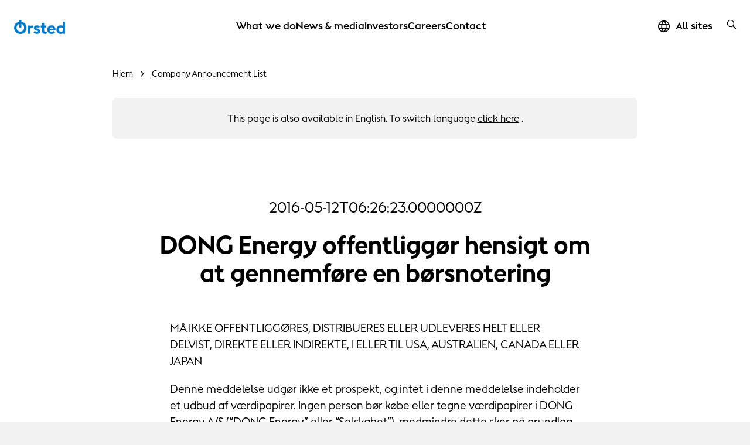

--- FILE ---
content_type: text/html; charset=utf-8
request_url: https://orsted.com/da/company-announcement-list/2016/05/1459022
body_size: 73098
content:



<!DOCTYPE html>
<html lang="da">

<head>
                <link rel="preconnect" href="https://cdn.orsted.com" />
            <link rel="preconnect" href="https://cdn.orsted.com" />
            <link rel="preconnect" href="https://cdn.appdynamics.com" />
            <link rel="preconnect" href="https://policy.app.cookieinformation.com" />
            <link rel="preconnect" href="https://www.googletagmanager.com" />
            <link rel="preconnect" href="https://consent.app.cookieinformation.com" />
            <link rel="preconnect" href="https://sample-api-v2.crazyegg.com" />

    
    <script type="text/javascript" charset='UTF-8' nonce="L9Gzu1af/yJ3eG9d/ALlsw==">
        window["adrum-start-time"] = new Date().getTime();
        (function (config) {
            config.appKey = 'EC-AAB-PMH';
            config.adrumExtUrlHttp = "http://cdn.appdynamics.com";
            config.adrumExtUrlHttps = "https://cdn.appdynamics.com";
            config.beaconUrlHttp = "http://fra-col.eum-appdynamics.com";
            config.beaconUrlHttps = "https://fra-col.eum-appdynamics.com";
            config.useHTTPSAlways = true;
            config.resTiming = { "bufSize": 200, "clearResTimingOnBeaconSend": true };
            config.maxUrlLength = 512;
            config.spa = { "spa2": [true, { "clearResTiming": false }] };
            config.isZonePromise = true;
            config.angular = true;
            
        })(window["adrum-config"] || (window["adrum-config"] = {}));
    </script>
<!--No Script-->

    <meta charset="utf-8">
    <meta name="viewport" content="width=device-width, initial-scale=1, shrink-to-fit=no">
    <meta name="format-detection" content="telephone=no" />
    <meta name="pageid" content="{343c9b3b-66ce-a52f-b0fc-5a0a30b912bd}">
    <meta http-equiv="X-UA-Compatible" content="IE=edge" />
    <title>DONG Energy offentligg&#248;r hensigt om at gennemf&#248;re en b&#248;rsnotering</title>


        <script nonce="L9Gzu1af/yJ3eG9d/ALlsw==">
            dataLayer = [{ 'userType': 'external' }]
        </script>


    <link rel="alternate" hreflang="en" href="https://orsted.com/en/company-announcement-list/2016/05/1459022">
                    <link rel="canonical" href="https://orsted.com/da/company-announcement-list/2016/05/1459022">
                <meta property="og:url" href="https://orsted.com/da/company-announcement-list/2016/05/1459022">
                <link rel="alternate" hreflang="da" href="https://orsted.com/da/company-announcement-list/2016/05/1459022">
        <meta name="robots" content="INDEX, FOLLOW">
<script nonce="L9Gzu1af/yJ3eG9d/ALlsw==">
	window.dataLayer = window.dataLayer || [];
	dataLayer.push({
		'event': 'metaDataPushed',
		'page': {
			 "theme": "", 
			 "subtheme": "", 
			 "topic": "", 
			 "ProjectCampaignTitle": "", 
			 "TargetAudience": "", 
			 "PainPoint": "", 
			 "version": "20260113.1", 
			 "breadcrumb": "/da/company-announcement-list/2016/05/1459022", 
			 "title": "DONG Energy offentliggør hensigt om at gennemføre en børsnotering", 
			 "platform": "orsted.com", 
			 "name": "1459022", 
			 "pagetype": "", 
			 "sitetype": "", 
			 "sitesection": "company-announcement-list", 
			 "funnel_stage": "", 
			 "fullurl": location.href, 
			}
	});	</script>        
            <!-- Google Tag Manager -->
            <script nonce="L9Gzu1af/yJ3eG9d/ALlsw==">
                (function(w,d,s,l,i){w[l]=w[l]||[];w[l].push({'gtm.start':
                new Date().getTime(),event:'gtm.js'});var f=d.getElementsByTagName(s)[0],
                j=d.createElement(s),dl=l!='dataLayer'?'&l='+l:'';j.async=true;j.src=
                'https://www.googletagmanager.com/gtm.js?id='+i+dl;
                var n=d.querySelector('[nonce]');
                if(n) {
                    j.setAttribute('nonce',n.nonce||n.getAttribute('nonce'));
                    window.dataLayer = window.dataLayer || [];
                    window.dataLayer.push({'nonce': n.nonce,'event': 'nonceReady'});
                }
                f.parentNode.insertBefore(j,f);
                })(window,document,'script','dataLayer','GTM-W3RMM4C');
            </script>
            <!-- End Google Tag Manager -->
        
<script id="CookieConsent" src="https://policy.app.cookieinformation.com/uc.js" data-culture="DA" type="text/javascript" nonce="L9Gzu1af/yJ3eG9d/ALlsw=="></script>


        <meta property="og:description" content="MÅ IKKE OFFENTLIGGØRES, DISTRIBUERES ELLER UDLEVERES HELT ELLER DELVIST, DIREKTE ELLER INDIREKTE, I ELLER TIL USA, AUSTRALIEN, CANADA ELLER JAPAN

Denne meddelelse udgør ikke et prospekt, og intet i d.....">
        <meta property="og:title" content="DONG Energy offentliggør hensigt om at gennemføre en børsnotering">
        <meta property="og:image" content="https://cdn.orsted.com/-/media/project/maine/og-default-image/og-default-image-orsted.png?rev=4810db44c0ed4e21a81d2f5ffe4f4ad3&extension=webp&hash=69B02703D639612086B7DF7D0B462913">
    <meta name="twitter:card" content="summary_large_image">
    <meta property="og:type" content="website"><!-- doCDN --> 

    

    <link rel="icon" href="https://cdn.orsted.com/-/media/www/images/corp/graphics/icons/favicon.ico?rev=4322975c4bdc4453b06145388484c2cf" type="image/x-icon" />
    <link rel="shortcut icon" href="https://cdn.orsted.com/-/media/www/images/corp/graphics/icons/favicon.ico?rev=4322975c4bdc4453b06145388484c2cf" type="image/x-icon"/>
    <link rel="apple-touch-icon" href="https://cdn.orsted.com/-/media/www/images/corp/graphics/icons/orsted-icon/apple-touch-icon.png?rev=26ad13d9b83241319def38e2e93e634e" type="image/png" />
 

        <script id="CookieConsent" src="https://policy.app.cookieinformation.com/uc.js"
                data-culture="da" type="text/javascript" data-gcm-version="2.0" nonce="L9Gzu1af/yJ3eG9d/ALlsw=="></script>

        <link rel="preload" href="https://cdn.orsted.com/Assets_/dist/fonts/OrstedSans-Regular.woff2"
              as="font" type="font/woff2" crossorigin>
        <link rel="preload" href="https://cdn.orsted.com/Assets_/dist/fonts/OrstedSans-Light.woff2"
              as="font" type="font/woff2" crossorigin>
        <link rel="preload" href="https://cdn.orsted.com/Assets_/dist/fonts/OrstedSans-SemiBoldText.woff2"
              as="font" type="font/woff2" crossorigin>
        <link rel="preload" href="https://cdn.orsted.com/Assets_/dist/fonts/OrstedSans-Bold.woff2"
              as="font" type="font/woff2" crossorigin>
        <link rel="preload" href="https://cdn.orsted.com/Assets_/dist/fonts/OrstedSans-Black.woff2"
              as="font" type="font/woff2" crossorigin>
        <link rel="preload" href="https://cdn.orsted.com/Assets_/dist/fonts/OrstedSans-Italic.woff2"
              as="font" type="font/woff2" crossorigin>
        <link href="https://cdn.orsted.com/Assets_/dist/fonts/dong-maine.woff2?v=7"
              as="font" type="font/woff" crossorigin>

        <link media="screen, print" href="https://cdn.orsted.com/Assets_/dist/css/app.css?d=3e20c05ea45162fc1e9d7ff9abb6308933707da87432bbbe233e78b9aca7442c" rel="stylesheet">
        <link media="screen, print" href="https://cdn.orsted.com/Assets_/dist/css/components.css?d=03f79f37c8ab1b9544e246dacf79c076864711544a6b002574bf12a5b4501de6" rel="stylesheet">


    <script type="text/javascript"
            src="https://cdn.orsted.com/Assets_/dist/vendors/jquery.min.js?d=a9329a132c34e8859d294fb346f9ef245bf6d1343a86cb3476f5d30f874549b0" nonce="L9Gzu1af/yJ3eG9d/ALlsw=="></script>
    <script nonce="L9Gzu1af/yJ3eG9d/ALlsw==">
        (function (global, $) {
            const jquery = $.noConflict();
            global["OrstedJquery"] = jquery;
            global["jQuery"] = jquery;
            global["$"] = jquery;
        })(window, jQuery);
    </script>
    

    
</head>

<body class=" site-theme-blue  wpp-mw"
      id="lang-da" data-language="da" data-number-locale="da" data-table-swipe-text="stryg til venstre"
      data-date-format="DD.MM.YYYY HH:mm" data-job-date-format="DD.MM.YYYY" data-cdn-url="https://cdn.orsted.com" ng-app="app" ng-strict-di>
    <!-- Google Tag Manager (noscript) -->
            <noscript><iframe src="https://www.googletagmanager.com/ns.html?id=GTM-W3RMM4C" height="0" width="0" style="display:none;visibility:hidden"></iframe></noscript>
            <!-- End Google Tag Manager (noscript) --><!-- doCDN --> 
    

    
    
  <noindex>
    <header class="slide-navigation">
      
      



      <div class="skip-nav-wrap">
        <a id="skipNavBtn" href="#" class="skip-link">Skip navigation</a>
      </div>
      <div class="nav-spacer"></div>

      <nav class="nav-container headerSlider-top">
        <div class="nav-outer-wrap">
          <div class="nav-content">
            <div class="nav-logo">
              <a class="nav-logo__link" href="/da">
                 <img class="nav-logo__img" src="https://cdn.orsted.com/-/media/www/images/corp/graphics/logos/orsted-logo/orstedlogopng.png?mh=1440&amp;mw=1440&amp;rev=2c88f511d0474d379982ac2579d2dace&amp;extension=webp&amp;hash=BFDF96F7F64DBF57FBEEC700E6F64286" alt="logo" width="854" height="235" />
              </a>
            </div>
            <div class="nav-items">
              <div class="nav-items__wrap">

                  <ul class="nav-items__list">
                        <li class="nav-items__item">
                            <button class="nav-items__link nav-items__submenu-trigger" data-target="nav-item--0">
                              What we do
                            </button>
                        </li>
                        <li class="nav-items__item">
                            <button class="nav-items__link nav-items__submenu-trigger" data-target="nav-item--1">
                              News &amp; media
                            </button>
                        </li>
                        <li class="nav-items__item">
                            <button class="nav-items__link nav-items__submenu-trigger" data-target="nav-item--2">
                              Investors
                            </button>
                        </li>
                        <li class="nav-items__item">
                            <button class="nav-items__link nav-items__submenu-trigger" data-target="nav-item--3">
                              Careers
                            </button>
                        </li>
                        <li class="nav-items__item">
                            <a class="nav-items__link" href="https://orsted.com/en/contact-us">
                              Contact
                            </a>
                        </li>
                  </ul>
                                  <ul class="nav-utilities__list quicklinks mobile-only">
                  </ul>
              </div>
            </div>
            <div class="nav-utilities">
                              <ul class="nav-utilities__list quicklinks">
                      <li class="nav-utilities__item mobile-visible">
                          <a class="nav-utilities__link icon-globe" href="https://orsted.com/en/orsted-global"
                            aria-label="All sites quick link">
                            <span>All sites</span>
                          </a>
                      </li>
                </ul>
                            <ul class="nav-utilities__list tools">
                  <li class="nav-utilities__item search">
                    <button class="nav-utilities__search-btn" aria-label="search button">
                      <i class="icon icon-magnifier link-search hiddenSearchIcon"></i>
                    </button>
                    <div class="nav-utilities__search-wrap">
                      <div class="nav-utilities__search-form">
                        <form class="form header-search-ov" role="search">
                          <div class="headerSearch-ov form-group searchTypeahead">
                            <button type="submit">
                              <i class="icon icon-magnifier link-search hiddenSearchIcon"></i>
                            </button>
                            <input name="search" aria-label="Header searchbox" type="search"
                              placeholder="Search for keyword" class="form-control headerSearch-input" value=""
                              autocomplete="off" enterkeyhint="search" />
                          </div>
                        </form>
                        <div class="close-search-form">
                          <button class="close-search-btn">
                            <i class="icon icon-close"></i>
                          </button>
                        </div>
                      </div>
                    </div>
                  </li>

                  <li class="nav-utilities__item menu mobile-only">
                    <button class="burger-menu-btn" aria-label="burger menu button">
                      <div class="burger-wrap">
                        <span></span>
                      </div>
                    </button>
                  </li>
              </ul>
            </div>
          </div>
        </div>
      </nav>

      <aside class="nav-panel">
        <div class="nav-panel__items subpanel-layer layer-1">
          <div class="nav-panel__items-wrap">
            <div class="back-btn-mobile">
              <button>Tilbage</button>
            </div>
                  <ul id="nav-item--0" class="nav-panel__submenu">
                    <li class="nav-panel__item-sub">
                      <a class="nav-panel__link" href="https://orsted.com/en/what-we-do">What we do</a>
                    </li>
                        <li class="nav-panel__item-sub">
                            <button class="nav-panel__link nav-items__submenu-trigger subBtn">Renewable energy solutions</button>

                            <div class="nav-panel__submenu-child layer-2">
                              <ul>
                                <li>
                                  <a class="nav-panel__link" href="https://orsted.com/en/what-we-do/renewable-energy-solutions">
                                    <h6>Renewable energy solutions</h6>
                                    <p>Information on each renewable energy technology</p>
                                  </a>
                                </li>
                                  <li>
                                    <a class="nav-panel__link" href="https://orsted.com/en/what-we-do/renewable-energy-solutions/offshore-wind">
                                      <h6>Offshore wind</h6>
                                      <p>Making electricity in turbines built on the seabed</p>
                                    </a>
                                  </li>
                                  <li>
                                    <a class="nav-panel__link" href="https://orsted.com/en/what-we-do/renewable-energy-solutions/onshore-wind-energy">
                                      <h6>Onshore wind</h6>
                                      <p>Generating power from wind turbines on land</p>
                                    </a>
                                  </li>
                                  <li>
                                    <a class="nav-panel__link" href="https://orsted.com/en/what-we-do/renewable-energy-solutions/solar-and-battery-storage">
                                      <h6>Solar and storage</h6>
                                      <p>Reliably delivering power during peak demand</p>
                                    </a>
                                  </li>
                                  <li>
                                    <a class="nav-panel__link" href="https://orsted.com/en/what-we-do/renewable-energy-solutions/bioenergy">
                                      <h6>Bioenergy</h6>
                                      <p>Making heat and power with sustainable biomass</p>
                                    </a>
                                  </li>
                              </ul>
                            </div>
                        </li>
                        <li class="nav-panel__item-sub">
                            <button class="nav-panel__link nav-items__submenu-trigger subBtn">Power purchase agreements</button>

                            <div class="nav-panel__submenu-child layer-2">
                              <ul>
                                <li>
                                  <a class="nav-panel__link" href="https://orsted.com/en/what-we-do/power-purchase-agreements">
                                    <h6>Power purchase agreements</h6>
                                    <p>Powering your business with renewable energy</p>
                                  </a>
                                </li>
                                  <li>
                                    <a class="nav-panel__link" href="https://orsted.com/en/what-we-do/power-purchase-agreements/partners">
                                      <h6>PPA partners</h6>
                                      <p>We’ve partnered with big brands across the globe</p>
                                    </a>
                                  </li>
                                  <li>
                                    <a class="nav-panel__link" href="https://orsted.com/en/what-we-do/power-purchase-agreements/case-studies">
                                      <h6>PPA case studies</h6>
                                      <p>Why did our partners choose &#216;rsted?</p>
                                    </a>
                                  </li>
                              </ul>
                            </div>
                        </li>
                        <li class="nav-panel__item-sub">
                            <button class="nav-panel__link nav-items__submenu-trigger subBtn">Energy markets</button>

                            <div class="nav-panel__submenu-child layer-2">
                              <ul>
                                <li>
                                  <a class="nav-panel__link" href="https://orsted.com/en/what-we-do/energy-markets">
                                    <h6>Energy markets</h6>
                                    <p>Strengthening your power or gas portfolio</p>
                                  </a>
                                </li>
                                  <li>
                                    <a class="nav-panel__link" href="https://orsted.com/en/what-we-do/energy-markets/power-trading">
                                      <h6>Power trading</h6>
                                      <p>Optimising your power portfolio</p>
                                    </a>
                                  </li>
                                  <li>
                                    <a class="nav-panel__link" href="https://orsted.com/en/what-we-do/energy-markets/gas-trading">
                                      <h6>Gas trading</h6>
                                      <p>Tailored solutions for large energy users</p>
                                    </a>
                                  </li>
                              </ul>
                            </div>
                        </li>
                        <li class="nav-panel__item-sub">
                            <a class="nav-panel__link" href="https://orsted.com/en/what-we-do/corporate-partnerships">Corporate partnerships</a>

                        </li>
                        <li class="nav-panel__item-sub">
                            <a class="nav-panel__link" href="https://orsted.com/en/what-we-do/renewable-energy-innovation">Innovation</a>

                        </li>
                        <li class="nav-panel__item-sub">
                            <button class="nav-panel__link nav-items__submenu-trigger subBtn">Insights</button>

                            <div class="nav-panel__submenu-child layer-2">
                              <ul>
                                <li>
                                  <a class="nav-panel__link" href="https://orsted.com/en/what-we-do/insights">
                                    <h6>Insights</h6>
                                    <p></p>
                                  </a>
                                </li>
                                  <li>
                                    <a class="nav-panel__link" href="https://orsted.com/en/what-we-do/insights/expert-take">
                                      <h6>The expert take</h6>
                                      <p></p>
                                    </a>
                                  </li>
                                  <li>
                                    <a class="nav-panel__link" href="https://orsted.com/en/what-we-do/insights/white-papers">
                                      <h6>White papers</h6>
                                      <p></p>
                                    </a>
                                  </li>
                                  <li>
                                    <a class="nav-panel__link" href="https://orsted.com/en/what-we-do/insights/climate-action-stories">
                                      <h6>Climate Action Stories</h6>
                                      <p></p>
                                    </a>
                                  </li>
                                  <li>
                                    <a class="nav-panel__link" href="https://orsted.com/en/what-we-do/insights/the-fact-file">
                                      <h6>The fact file</h6>
                                      <p></p>
                                    </a>
                                  </li>
                              </ul>
                            </div>
                        </li>
                  </ul>
                  <ul id="nav-item--1" class="nav-panel__submenu">
                    <li class="nav-panel__item-sub">
                      <a class="nav-panel__link" href="https://orsted.com/en/media">News &amp; media</a>
                    </li>
                        <li class="nav-panel__item-sub">
                            <button class="nav-panel__link nav-items__submenu-trigger subBtn">News</button>

                            <div class="nav-panel__submenu-child layer-2">
                              <ul>
                                <li>
                                  <a class="nav-panel__link" href="https://orsted.com/da/media/news">
                                    <h6>News</h6>
                                    <p></p>
                                  </a>
                                </li>
                                  <li>
                                    <a class="nav-panel__link" href="https://orsted.com/da/media/news/sign-up-for-news">
                                      <h6>Sign up for news</h6>
                                      <p></p>
                                    </a>
                                  </li>
                              </ul>
                            </div>
                        </li>
                        <li class="nav-panel__item-sub">
                            <a class="nav-panel__link" href="https://orsted.com/en/media/press-kit">Press kit</a>

                        </li>
                        <li class="nav-panel__item-sub">
                            <a class="nav-panel__link" href="https://orsted.com/en/media/contact-us">Contact us</a>

                        </li>
                  </ul>
                  <ul id="nav-item--2" class="nav-panel__submenu">
                    <li class="nav-panel__item-sub">
                      <a class="nav-panel__link" href="https://orsted.com/en/investors">Investors</a>
                    </li>
                        <li class="nav-panel__item-sub">
                            <button class="nav-panel__link nav-items__submenu-trigger subBtn">Shares</button>

                            <div class="nav-panel__submenu-child layer-2">
                              <ul>
                                <li>
                                  <a class="nav-panel__link" href="https://orsted.com/en/investors/shares">
                                    <h6>Shares</h6>
                                    <p>Information on shares</p>
                                  </a>
                                </li>
                                  <li>
                                    <a class="nav-panel__link" href="https://orsted.com/en/investors/shares/share-price-monitor">
                                      <h6>Share price monitor</h6>
                                      <p>Information about our share trading prices</p>
                                    </a>
                                  </li>
                                  <li>
                                    <a class="nav-panel__link" href="https://orsted.com/en/investors/shares/analysts-and-estimates">
                                      <h6>Analysts</h6>
                                      <p>Equity analysts and their recommendations</p>
                                    </a>
                                  </li>
                                  <li>
                                    <a class="nav-panel__link" href="https://orsted.com/en/investors/shares/consensus">
                                      <h6>Consensus</h6>
                                      <p>Company collected consensus published quarterly</p>
                                    </a>
                                  </li>
                              </ul>
                            </div>
                        </li>
                        <li class="nav-panel__item-sub">
                            <button class="nav-panel__link nav-items__submenu-trigger subBtn">Debt</button>

                            <div class="nav-panel__submenu-child layer-2">
                              <ul>
                                <li>
                                  <a class="nav-panel__link" href="https://orsted.com/en/investors/debt">
                                    <h6>Debt</h6>
                                    <p>Access to information regarding debt</p>
                                  </a>
                                </li>
                                  <li>
                                    <a class="nav-panel__link" href="https://orsted.com/en/investors/debt/funding-strategy">
                                      <h6>Funding strategy</h6>
                                      <p>Overview of our funding strategy</p>
                                    </a>
                                  </li>
                                  <li>
                                    <a class="nav-panel__link" href="https://orsted.com/en/investors/debt/green-financing">
                                      <h6>Green financing</h6>
                                      <p>Investing in renewable energy</p>
                                    </a>
                                  </li>
                                  <li>
                                    <a class="nav-panel__link" href="https://orsted.com/en/investors/debt/blue-financing">
                                      <h6>Blue financing</h6>
                                      <p>Funding ocean biodiversity &amp; sustainable shipping</p>
                                    </a>
                                  </li>
                                  <li>
                                    <a class="nav-panel__link" href="https://orsted.com/en/investors/debt/debt-programmes">
                                      <h6>Debt programmes</h6>
                                      <p>Debt issuance programme &amp; revolving credit facilities</p>
                                    </a>
                                  </li>
                                  <li>
                                    <a class="nav-panel__link" href="https://orsted.com/en/investors/debt/outstanding-bonds">
                                      <h6>Outstanding bonds and hybrid capital</h6>
                                      <p>Overview of outstanding bonds and hybrid, including prospectuses </p>
                                    </a>
                                  </li>
                                  <li>
                                    <a class="nav-panel__link" href="https://orsted.com/en/investors/debt/ratings">
                                      <h6>Ratings</h6>
                                      <p>Ratings and credit analysts’ contact details</p>
                                    </a>
                                  </li>
                                  <li>
                                    <a class="nav-panel__link" href="https://orsted.com/en/investors/debt/debt-analyst-coverage">
                                      <h6>Debt analyst coverage</h6>
                                      <p>A non-comprehensive list of our credit analysts</p>
                                    </a>
                                  </li>
                              </ul>
                            </div>
                        </li>
                        <li class="nav-panel__item-sub">
                            <a class="nav-panel__link" href="https://orsted.com/da/investors/news">Nyheder</a>

                        </li>
                        <li class="nav-panel__item-sub">
                            <a class="nav-panel__link" href="https://orsted.com/en/investors/financial-calendar">Financial calendar</a>

                        </li>
                        <li class="nav-panel__item-sub">
                            <a class="nav-panel__link" href="https://orsted.com/en/investors/contact-investor-relations">Contact Us</a>

                        </li>
                        <li class="nav-panel__item-sub">
                            <a class="nav-panel__link" href="https://orsted.com/da/investors/rightsissue">Fortegningsretsemission</a>

                        </li>
                  </ul>
                  <ul id="nav-item--3" class="nav-panel__submenu">
                    <li class="nav-panel__item-sub">
                      <a class="nav-panel__link" href="https://orsted.com/en/careers">Careers</a>
                    </li>
                        <li class="nav-panel__item-sub">
                            <button class="nav-panel__link nav-items__submenu-trigger subBtn">Areas of work</button>

                            <div class="nav-panel__submenu-child layer-2">
                              <ul>
                                <li>
                                  <a class="nav-panel__link" href="https://orsted.com/en/careers/areas-of-work">
                                    <h6>Areas of work</h6>
                                    <p></p>
                                  </a>
                                </li>
                                  <li>
                                    <a class="nav-panel__link" href="https://orsted.com/en/careers/areas-of-work/engineering-and-construction">
                                      <h6>Engineering and construction</h6>
                                      <p></p>
                                    </a>
                                  </li>
                                  <li>
                                    <a class="nav-panel__link" href="https://orsted.com/en/careers/areas-of-work/finance-and-controlling">
                                      <h6>Finance and controlling</h6>
                                      <p></p>
                                    </a>
                                  </li>
                                  <li>
                                    <a class="nav-panel__link" href="https://orsted.com/en/careers/areas-of-work/it-and-digital">
                                      <h6>IT and digital</h6>
                                      <p></p>
                                    </a>
                                  </li>
                                  <li>
                                    <a class="nav-panel__link" href="https://orsted.com/en/careers/areas-of-work/operations-and-technicians">
                                      <h6>Operations and technicians</h6>
                                      <p></p>
                                    </a>
                                  </li>
                                  <li>
                                    <a class="nav-panel__link" href="https://orsted.com/en/careers/areas-of-work/strategy-and-business-development">
                                      <h6>Strategy and business development</h6>
                                      <p></p>
                                    </a>
                                  </li>
                                  <li>
                                    <a class="nav-panel__link" href="https://orsted.com/en/careers/areas-of-work/trading-and-revenue">
                                      <h6>Trading and revenue</h6>
                                      <p></p>
                                    </a>
                                  </li>
                              </ul>
                            </div>
                        </li>
                        <li class="nav-panel__item-sub">
                            <button class="nav-panel__link nav-items__submenu-trigger subBtn">Hiring Process</button>

                            <div class="nav-panel__submenu-child layer-2">
                              <ul>
                                <li>
                                  <a class="nav-panel__link" href="https://orsted.com/en/careers/hiring-process">
                                    <h6>Hiring Process</h6>
                                    <p>Explore the process of applying to work at &#216;rsted</p>
                                  </a>
                                </li>
                                  <li>
                                    <a class="nav-panel__link" href="https://orsted.com/en/careers/hiring-process/job-alert">
                                      <h6>Job alert</h6>
                                      <p>Sign up for our job alert</p>
                                    </a>
                                  </li>
                                  <li>
                                    <a class="nav-panel__link" href="https://orsted.com/en/careers/hiring-process/candidate-profile">
                                      <h6>Candidate profile</h6>
                                      <p>Sign in or create an account</p>
                                    </a>
                                  </li>
                              </ul>
                            </div>
                        </li>
                        <li class="nav-panel__item-sub">
                            <button class="nav-panel__link nav-items__submenu-trigger subBtn">Locations</button>

                            <div class="nav-panel__submenu-child layer-2">
                              <ul>
                                <li>
                                  <a class="nav-panel__link" href="https://orsted.com/en/careers/locations">
                                    <h6>Locations</h6>
                                    <p></p>
                                  </a>
                                </li>
                                  <li>
                                    <a class="nav-panel__link" href="https://orsted.com/en/careers/locations/denmark">
                                      <h6>Denmark</h6>
                                      <p></p>
                                    </a>
                                  </li>
                                  <li>
                                    <a class="nav-panel__link" href="https://orsted.com/en/careers/locations/germany">
                                      <h6>Germany</h6>
                                      <p></p>
                                    </a>
                                  </li>
                                  <li>
                                    <a class="nav-panel__link" href="https://orsted.com/en/careers/locations/malaysia">
                                      <h6>Malaysia</h6>
                                      <p></p>
                                    </a>
                                  </li>
                                  <li>
                                    <a class="nav-panel__link" href="https://orsted.com/en/careers/locations/netherlands">
                                      <h6>Netherlands</h6>
                                      <p></p>
                                    </a>
                                  </li>
                                  <li>
                                    <a class="nav-panel__link" href="https://orsted.com/en/careers/locations/poland">
                                      <h6>Poland</h6>
                                      <p></p>
                                    </a>
                                  </li>
                                  <li>
                                    <a class="nav-panel__link" href="https://orsted.com/en/careers/locations/taiwan">
                                      <h6>Taiwan</h6>
                                      <p></p>
                                    </a>
                                  </li>
                                  <li>
                                    <a class="nav-panel__link" href="https://orsted.com/en/careers/locations/united-kingdom">
                                      <h6>United Kingdom</h6>
                                      <p></p>
                                    </a>
                                  </li>
                                  <li>
                                    <a class="nav-panel__link" href="https://orsted.com/en/careers/locations/united-states">
                                      <h6>United States</h6>
                                      <p></p>
                                    </a>
                                  </li>
                              </ul>
                            </div>
                        </li>
                        <li class="nav-panel__item-sub">
                            <button class="nav-panel__link nav-items__submenu-trigger subBtn">Early careers</button>

                            <div class="nav-panel__submenu-child layer-2">
                              <ul>
                                <li>
                                  <a class="nav-panel__link" href="https://orsted.com/en/careers/early-careers">
                                    <h6>Early careers</h6>
                                    <p>Grow your talent at a global energy company</p>
                                  </a>
                                </li>
                                  <li>
                                    <a class="nav-panel__link" href="https://orsted.com/en/careers/early-careers/graduate-programme">
                                      <h6>&#216;rsted Global Graduate Programme</h6>
                                      <p>Take the best first step of your career</p>
                                    </a>
                                  </li>
                                  <li>
                                    <a class="nav-panel__link" href="https://orsted.com/en/careers/early-careers/student-opportunities">
                                      <h6>Student opportunities</h6>
                                      <p>Student jobs, internships, and thesis collaborations</p>
                                    </a>
                                  </li>
                                  <li>
                                    <a class="nav-panel__link" href="https://orsted.com/en/careers/early-careers/apprenticeships-trainees">
                                      <h6>Trainees and apprentices</h6>
                                      <p>Explore our trainee and apprenticeship programmes</p>
                                    </a>
                                  </li>
                              </ul>
                            </div>
                        </li>
                        <li class="nav-panel__item-sub">
                            <a class="nav-panel__link" href="https://orsted.com/en/careers/meet-our-people">Meet our people</a>

                        </li>
                        <li class="nav-panel__item-sub">
                            <button class="nav-panel__link nav-items__submenu-trigger subBtn">Working at &#216;rsted</button>

                            <div class="nav-panel__submenu-child layer-2">
                              <ul>
                                <li>
                                  <a class="nav-panel__link" href="https://orsted.com/en/careers/working-at-orsted">
                                    <h6>Working at &#216;rsted</h6>
                                    <p>What it’s like working for a green energy leader</p>
                                  </a>
                                </li>
                                  <li>
                                    <a class="nav-panel__link" href="https://orsted.com/en/careers/working-at-orsted/orsted-at-a-glance">
                                      <h6>&#216;rsted at a glance</h6>
                                      <p>Get to know us in two minutes</p>
                                    </a>
                                  </li>
                                  <li>
                                    <a class="nav-panel__link" href="https://orsted.com/en/careers/working-at-orsted/culture">
                                      <h6>Our culture</h6>
                                      <p>Read about our friendly working culture</p>
                                    </a>
                                  </li>
                                  <li>
                                    <a class="nav-panel__link" href="https://orsted.com/en/careers/working-at-orsted/your-development">
                                      <h6>Your development</h6>
                                      <p>Unleash your potential, and experience both personal and professional growth</p>
                                    </a>
                                  </li>
                              </ul>
                            </div>
                        </li>
                  </ul>
                  <ul id="nav-item--4" class="nav-panel__submenu">
                    <li class="nav-panel__item-sub">
                      <a class="nav-panel__link" href="https://orsted.com/en/contact-us">Contact</a>
                    </li>
                  </ul>

          </div>
        </div>
        <div class="submenu-child-container subpanel-layer layer-2">
          <div class="back-btn-mobile">
            <button>Tilbage</button>
          </div>
          <div class="submenu-child-content"></div>
        </div>
      </aside>

      <div class="nav-overlay"></div>
    </header>
  </noindex>

    <div id="uploadFileButtonText" style="display:none;">Vælg fil</div>
    <main id="main" role="main">
        <!--	Content	# begin	-->
        

<section  class="container-fluid narrow-container " style="" aria-label="">
    



<div class="row row-narrow">
    <div class="col-12" >

    <noindex>
        <div class="breadcrumbs-container-ov">
                <ol itemscope itemtype="https://schema.org/BreadcrumbList" class="breadcrumbs--ov">

                        
                        <li itemprop="itemListElement" itemscope itemtype="https://schema.org/ListItem" class="breadcrumb-item--ov">
                            <a itemprop="item" href="https://orsted.com/" class="breadcrumb-link-ov">
                                <span>Hjem</span>
                                <meta itemprop="name" content="hjem">
                            </a>
                            <meta itemprop="position" content="1" />
                        </li>
                        
                        <li itemprop="itemListElement" itemscope itemtype="https://schema.org/ListItem" class="breadcrumb-item--ov">
                            <a itemprop="item" href="https://orsted.com/da/company-announcement-list" class="breadcrumb-link-ov">
                                <span>Company Announcement List</span>
                                <meta itemprop="name" content="company announcement list">
                            </a>
                            <meta itemprop="position" content="2" />
                        </li>

                </ol>
        </div>

    <div class="pageLanguageSwitcher">
                <div class="pageLanguageSwitcher__item pageLanguageSwitcher__item--active">
                    <p class="pageLanguageSwitcher__text pageLanguageSwitcher__text--center">
This page is also available in English. To switch language                                     <a href="https://orsted.com/en/company-announcement-list/2016/05/1459022">click here</a>
.                    </p>
                </div>
    </div>

    </noindex>


    <div class="article wpp-article announcement-article ">
            <p class="article-date">
                2016-05-12T06:26:23.0000000Z
            </p>
        <h1 class="article-subheadline ">
            DONG Energy offentligg&#248;r hensigt om at gennemf&#248;re en b&#248;rsnotering
        </h1>
        
        <div class="article-content richtext">
            <div class="article-content-inner">
                <p>
	MÅ IKKE OFFENTLIGGØRES, DISTRIBUERES ELLER UDLEVERES HELT ELLER DELVIST, DIREKTE ELLER INDIREKTE, I ELLER TIL USA, AUSTRALIEN, CANADA ELLER JAPAN</p>
<p>
	Denne meddelelse udgør ikke et prospekt, og intet i denne meddelelse indeholder et udbud af værdipapirer. Ingen person bør købe eller tegne værdipapirer i DONG Energy A/S (“DONG Energy” eller “Selskabet”), medmindre dette sker på grundlag af oplysninger i et prospekt, der er offentliggjort af DONG Energy i forbindelse med det mulige udbud og optagelse af sådanne værdipapirer til handel og officiel notering på Nasdaq Copenhagen A/S (“Nasdaq Copenhagen”). Eksemplarer af et sådant prospekt vil efter offentliggørelsen blive gjort tilgængelige på Selskabets hjemsted og med visse undtagelser via Selskabets hjemmeside.</p>
<p>
	<br />
	<br />
	DONG Energy, en globalt førende virksomhed inden for havvind og en førende dansk forsyningsvirksomhed, offentliggør sin hensigt om at gennemføre en børsnotering på Nasdaq Copenhagen.</p>
<p>
	Den 18. september 2015 offentliggjorde DONG Energy A/S sin plan for en børsintroduktion og meddelte, at Selskabet ville arbejde frem imod en børsnotering på Nasdaq Copenhagen inden udgangen af 1. kvartal 2017.</p>
<p>
	DONG Energy bekræfter i dag sin hensigt om at gå videre med planerne om en børsnotering på Nasdaq Copenhagen. Med forbehold for uforudsete omstændigheder og gældende markedsforhold kan børsintroduktionen blive iværksat med henblik på notering i sommeren 2016.</p>
<p>
	I forbindelse med børsnoteringen sælger den danske stat som majoritetsaktionær en andel af sin nuværende aktiepost, men beholder 50,1% af aktierne i DONG Energy efter børsnoteringen. Den planlagte børsnotering forventes at bestå af et salg af mindst 15% af de eksisterende aktier i Selskabet ved et delvist salg fra de nuværende aktionærer i DONG Energy, bortset fra medarbejderaktionærer. Den endelige størrelse af udbuddet vil blive oplyst i forbindelse med Selskabets offentliggørelse af prospektet. Der udstedes ingen nye aktier som en del af børsnoteringen.</p>
<p>
	Selskabet ejes pt. af den danske stat (58,8%), New Energy Investment S.à.r.l. (der er indirekte ejet af virksomheder, der kontrolleres af Merchant Banking Division i The Goldman Sachs Group, Inc.) (17,9%), SEAS-NVE Holding A/S (der er direkte ejet af SEAS-NVE A.M.B.A) (10,8%), ATP (4,9%) og øvrige aktionærer (7,6%).</p>
<p>
	<strong>Finansminister Claus Hjort Frederiksen:</strong></p>
<p>
	“Vi er stolte af DONG Energy’s udvikling inden for vedvarende energi og Selskabets bidrag til en bæredygtig fremtid. Selskabet har udviklet sig fra primært at være en dansk forsyningsvirksomhed til at være et internationalt selskab med mange aktiviteter uden for Danmark. Børsnoteringen støttes af et bredt flertal i Folketinget, og vi ser frem til at følge Selskabets fortsatte udvikling som et børsnoteret selskab.”</p>
<p>
	<strong>Thomas Thune Andersen, formand for bestyrelsen i DONG Energy:</strong></p>
<p>
	“Dagens offentliggørelse er et vigtigt skridt i DONG Energy’s strategiske udvikling. DONG Energy har på blot et årti omstillet sig fra at være en regional forsyningsvirksomhed og en af Europas mest kulbaserede forsyningsvirksomheder til at være en globalt førende virksomhed inden for vedvarende energi. Vi ser frem til at byde nye aktionærer velkommen som fremtidige medejere af Selskabet og til, at de sammen med os kan være med til at skabe fremtidens bæredygtige energisystem.”</p>
<p>
	<strong>Henrik Poulsen, administrerende direktør i DONG Energy:</strong></p>
<p>
	“DONG Energy har i løbet af det seneste årti etableret en position som globalt førende inden for havvind, der udgjorde 75% af vores investerede kapital ved udgangen af 2015. Vi har en robust og særdeles transparent udbygningsplan for havvind, der vil generere stærk og lønsom vækst i de kommende år. Vores fokus på vedvarende energi har gjort DONG Energy til en af de hurtigst voksende energikoncerner i Europa, og 2/3 af vores driftsindtægter skabes uden for Danmark. Den planlagte børsnotering vil give DONG Energy en solid platform, hvorfra vi kan videreudbygge vores førerposition inden for omstillingen af energisystemet.”</p>
<p>
	<strong>DONG Energy’s strategiske omstilling</strong></p>
<p>
	Mere end halvdelen af DONG Energy’s el og varme produceres i dag fra vedvarende kilder. Som en af de førende selskaber inden for omstillingen til vedvarende energisystemer har DONG Energy etableret en global førerposition inden for havvind med en markedsandel på 26% af den globalt installerede havvindkapacitet. Det er mere end dobbelt så meget som den næststørste aktør. DONG Energy’s markedsførende position inden for havvind er baseret på en differentieret forretningsmodel og indgående ekspertise inden for alle faser af en havmølleparks livscyklus.</p>
<p>
	Ifølge Bloomberg New Energy Finance forventes havvind at have den højeste relative vækstrate inden for vedvarende energiteknologi i OECD-landene fra 2014 til 2020. Havvind drager fordel af elproduktion i kraftværkstørrelse, begrænset visuel påvirkning og høje load-faktorer. Hurtig industrialisering, større vindmøller og stadig større havmølleparker har i de senere år bidraget til at reducere omkostningen ved at producere el fra havvind betydeligt. DONG Energy fastholder sin strategiske ambition om fortsat at reducere omkostningen ved at producere el fra havvind.</p>
<p>
	Som den førende danske forsyningsvirksomhed er DONG Energy nået langt med at konvertere hovedparten af sine termiske kraftvarmeværker til bæredygtig biomasse. DONG Energy driver herudover elnettet i og omkring København. Elnettet er en reguleret forretningsaktivitet, som giver en stabil og reguleret indtægt. DONG Energy driver endvidere Danmarks største forretning inden for kundeorienterede energiløsninger.</p>
<p>
	Endelig har DONG Energy en solid portefølje af olie- og gasproducerende aktiver med lave omkostninger i Danmark, Norge og Storbritannien. Olie- og gasindtægterne vil blive drevet med henblik på at optimere pengestrømmene, der vil blive geninvesteret i vedvarende energi.</p>
<p>
	<strong>Finansielle forventninger</strong></p>
<p>
	I forbindelse med offentliggørelsen af sin årsrapport for 2015 meddelte DONG Energy, at Selskabet forventer et EBITDA (business performance) for 2016 på DKK 20-23 mia. Heraf forventes DKK 10-12 mia. at komme fra Wind Power.</p>
<p>
	DONG Energy forventer, at Selskabets bruttoinvesteringer for 2016 vil udgøre DKK 18-21 mia. Det samlede bruttoinvesteringsprogram for perioden 2017-2020 forventes at udgøre DKK 60-70 mia.</p>
<p>
	Investeringer til at understøtte fremtidig vækst vil være fokuseret på vedvarende energi, og det forventes at 80% af de forventede bruttoinvesteringer i perioden 2016-2020 vil gå til Wind Power.</p>
<p>
	Afkastet af den investerede kapital (ROCE) forventes at være på 12-14% for perioden 2017-2020 på baggrund af vækst inden for Wind Power.</p>
<p>
	I medfør af DONG Energy’s strategiske fokus på vedvarende energi vil en stadig større andel af indtjeningen være reguleret, delvist reguleret eller kontraktbaseret. Denne andel forventes at stige fra 41% til 80-90% i perioden fra 2015 til 2020.</p>
<p>
	Forudsat at børsnoteringen sker efter den forventede tidsplan, har DONG Energy til hensigt at udbetale DKK 2.5 mia. i udbytte for regnskabsåret 2016. For de efterfølgende år frem mod 2020 er det DONG Energy’s målsætning, understøttet af den forventede vækst i pengestrømme fra nye havmølleparker, der bliver idriftsat, at øge det årlige udbytte med en høj encifret procentsats sammenlignet med foregående års udbytte. Den opdaterede udbyttepolitik efter en børsnotering er med forbehold for Selskabets målsætning om at fastholde en ratingprofil på Baa1/BBB+.</p>
<p>
	Oplysningerne i denne meddelelse medfører ingen ændring af DONG Energy’s forventninger til koncernens resultater for regnskabsåret 2016.</p>
<p>
	<strong>Børsnotering understøttet af konsortium af banker</strong></p>
<p>
	J. P. Morgan Securities plc., Morgan Stanley &amp; Co International plc. og Nordea Markets (division af Nordea Bank Danmark A/S) er udpeget som Joint Global Coordinators og Joint Bookrunners for den planlagte børsnotering. Citigroup Global Markets Limited, Danske Bank A/S og UBS Limited er udpeget som Joint Bookrunners. ABG Sundal Collier Danmark, filial af ABG Sundal Collier ASA, Norge, Coöperatieve Rabobank U.A og RBC Europe Limited (handlende som RBC Capital Markets) er udpeget som Co-lead Managers. Lazard &amp; Co., Limited er finansiel rådgiver for DONG Energy, og Rothschild fungerer som finansiel rådgiver for den danske stat som majoritetsaktionær.</p>
<p>
	<strong>For yderligere oplysninger kontakt venligst:</strong></p>
<p>
	Media Relations<br />
	Martin Barlebo<br />
	+45 99 55 95 52</p>
<p>
	Media Relations (kun Storbritannien):<br />
	Victoria Palmer-Moore, Ian Middleton<br />
	Powerscourt<br />
	+44 20 7250 1446</p>
<p>
	Investor Relations<br />
	Henrik Brünniche Lund<br />
	+45 99 55 97 22</p>
<p>
	&nbsp;<br />
	<strong>Webcast for obligationsinvestorer og analytikere</strong></p>
<p>
	I forbindelse med denne meddelelse afholdes der webcast for obligationsinvestorer og analytikere den 12. maj 2016 kl. 9.00. Fokus for webcast vil være at give obligationsinvestorer og analytikere en opdatering på yderligere informationer, som er givet som led i børsnoteringsprocessen.<br />
	Webcast kan følges live på:<br />
	<a href="http://www.dongenergy.com/telekonference">http://www.dongenergy.com/telekonference</a></p>
<p>
	Deltagere, der følger mødet via webcast og ønsker at stille spørgsmål under spørgerunden, bedes ringe på et af nedenstående telefonnumre:<br />
	Danmark: +45 35 44 55 83<br />
	International: +44 203 194 0544<br />
	&nbsp;<br />
	Præsentationsmateriale vil være tilgængeligt før konferencen:<br />
	<a href="http://www.dongenergy.com/praesentationer">http://www.dongenergy.com/praesentationer</a></p>
<p>
	<strong>Pressemøde</strong></p>
<p>
	Der afholdes pressemøde i dag den 12. maj 2016 kl. 10.30-12.00 hos DONG Energy, Nesa Alle 1, Gentofte. På pressemødet vil administrerende direktør Henrik Poulsen præsentere DONG Energy’s strategi, hvorefter der vil være en spørgerunde og mulighed for individuelle interviews. Pressemødet afholdes på engelsk og kan følges via videocast på:<br />
	<a href="http://www.dongenergy.com/ipo-intention-dk">www.dongenergy.com/ipo-intention-dk</a></p>
<p>
	Deltagere, der følger mødet via videocast og ønsker at stille spørgsmål under pressemødets spørgerunde, bedes ringe på et af nedenstående telefonnumre:<br />
	Danmark: +45 35 44 55 83<br />
	International: +44 203 194 0544</p>
<p>
	Medier, der ønsker at deltage i pressekonferencen i Gentofte, bedes registrere sig inden kl. 10.00 pr. e-mail til <a href="mailto:idpol@dongenergy.dk">idpol@dongenergy.dk</a> med angivelse af navn, selskab og mobiltelefonnummer. Dørene lukkes kl. 10.15.</p>
<p>
	<br />
	<strong>Vigtig information</strong></p>
<p>
	Denne meddelelse udgør ikke et tilbud om at sælge eller en opfordring til at tilbyde at købe værdipapirer udstedt af DONG Energy A/S (“Selskabet”) i nogen jurisdiktion, hvor et sådant tilbud eller salg ville være ulovligt, og meddelelsen og oplysningerne heri må hverken direkte eller indirekte distribueres eller offentliggøres i eller til sådanne jurisdiktioner.</p>
<p>
	I enhver medlemsstat i det Europæiske Økonomiske Område (“EØS-medlemsstat”), ud over Danmark, der har implementeret direktiv 2003/71/EF med senere ændringer (sammen med alle gældende gennemførelsesbestemmelser i de enkelte EØS-medlemsstater, “Prospektdirektivet”), er denne meddelelse alene rettet mod og henvender sig alene til investorer i den pågældende EØS-medlemsstat, som opfylder kriterierne for fritagelse for forpligtelsen til at offentliggøre et prospekt, herunder kvalificerede investorer som defineret i Prospektdirektivet.</p>
<p>
	De værdipapirer, hvortil der henvises i denne meddelelse, er ikke og vil ikke blive registreret i henhold til U.S. Securities Act of 1933 med senere ændringer (“Securities Act”) og må ikke udbydes eller sælges i USA undtagen i medfør af en registrering eller undtagelse fra, eller i en transaktion, som ikke er underlagt, registreringskravene i Securities Act. Der er ingen hensigt om at registrere værdipapirerne, hvortil der henvises i denne meddelelse, i USA eller foretage et offentligt udbud af værdipapirerne i USA. Værdipapirer, der sælges i USA, vil alene blive solgt til “qualified institutional buyers” (som defineret i Rule 144A i Securities Act) i henhold til Rule 144A.</p>
<p>
	I Storbritannien bliver denne meddelelse og alt andet materiale vedrørende de i denne meddelelse beskrevne værdipapirer alene udleveret til og henvender sig alene til, og enhver investering eller investeringsaktivitet, som meddelelsen vedrører, kan udelukkende foretages og vil udelukkende blive indgået med “qualified investors” (som defineret i Section 86(7) i Financial Services and Markets Act 2000), og som er 1) personer, der har professionel erfaring inden for investeringsforhold og er omfattet af definitionen af “investment professionals” i Article 19(5) i Financial Services and Markets Act 2000 (Financial Promotion) Order 2005 (“Bekendtgørelsen”), eller 2) “high net worth entities” omfattet af Article 49(2)(a) til (d) i Bekendtgørelsen (alle sådanne personer betegnes under ét “relevante personer”). Personer, som ikke er relevante personer, bør ikke foretage sig noget på grundlag af meddelelsen og bør ikke handle ud fra eller basere sig på den.</p>
<p>
	Denne meddelelse udgør ikke et prospekt, og intet i denne meddelelse indeholder et udbud af værdipapirer. Ingen person bør købe eller tegne værdipapirer i Selskabet, medmindre dette sker på grundlag af oplysninger i et prospekt, der er offentliggjort af Selskabet i forbindelse med det mulige udbud og optagelse af sådanne værdipapirer til handel og officiel notering på Nasdaq Copenhagen A/S. Eksemplarer af et sådant prospekt vil efter offentliggørelsen blive gjort tilgængelige på Selskabets hjemsted og med visse undtagelser på Selskabets hjemmeside.</p>
<p>
	J. P. Morgan Securities plc., Morgan Stanley &amp; Co International plc., Nordea Markets (division af Nordea Bank Danmark A/S), Citigroup Global Markets Limited, Danske Bank A/S, UBS Limited, ABG Sundal Collier Denmark, filial af ABG Sundal Collier ASA, Norge, Coöperatieve Rabobank U.A og RBC Europe Limited (handlende som RBC Capital Markets) (under et benævnt “Emissionsbankerne”), N M Rothschild &amp; Sons Limited (“Rothschild”) og deres tilknyttede virksomheder repræsenterer udelukkende henholdsvis den danske stat, de sælgende minoritetsaktionærer eller Selskabet og ingen andre i forbindelse med den planlagte børsnotering. De vil ikke anse andre som deres respektive klienter i relation til den planlagte børsnotering og er ikke ansvarlige over for andre end henholdsvis den danske stat, de sælgende minoritetsaktionærer eller Selskabet for at yde den beskyttelse, der ydes til deres respektive klienter, og de er heller ikke ansvarlige for at yde rådgivning i relation til den planlagte børsnotering, indholdet af denne meddelelse eller nogen transaktion, aftale eller andet forhold, hvortil der henvises i denne meddelelse.</p>
<p>
	Lazard &amp; Co., Limited, som er godkendt og reguleret i Storbritannien af Financial Conduct Authority, fungerer udelukkende som finansiel rådgiver for Selskabet og ingen andre i forbindelse med børsnoteringen og er ikke ansvarlig over for andre end Selskabet for at yde den beskyttelse, der ydes klienter i Lazard &amp; Co., Limited, eller for at yde rådgivning i forbindelse med børsnoteringen eller andre forhold, hvortil der henvises i denne meddelelse. Hverken Lazard &amp; Co., Limited eller nogen af dennes tilknyttede virksomheder har påtaget sig eller vil påtage sig nogen forpligtelse, hæftelse eller noget ansvar af nogen art (det være sig direkte eller indirekte, uden for eller inden for kontrakt, i henhold til lovgivningen eller på anden måde) over for nogen person, som ikke er klient i Lazard &amp; Co., Limited, i forbindelse med denne meddelelse, ethvert udsagn indeholdt heri eller i øvrigt.</p>
<p>
	I forbindelse med den planlagte børsnotering kan Emissionsbankerne og deres tilknyttede virksomheder som investorer for egen regning købe aktier, og i den egenskab kan de beholde, købe, sælge, tilbyde at sælge eller på anden måde handle for egen regning med sådanne aktier og andre værdipapirer i Selskabet eller tilknyttede investeringer i forbindelse med den planlagte børsnotering eller på anden måde. Enhver henvisning i prospektet, hvis det offentliggøres, til de aktier, der udbydes, købes, placeres eller på anden måde handles, skal således læses som omfattende enhver udstedelse eller ethvert udbud til, eller køb, placering eller handel foretaget af sådanne Emissionsbanker og enhver af deres tilknyttede virksomheder, der fungerer som investorer for egen regning. Emissionsbankerne har ikke til hensigt at oplyse omfanget af sådanne investeringer eller transaktioner, ud over hvad der følger af eventuelle lovgivningsmæssige eller tilsynsmæssige oplysningsforpligtelser.</p>
<p>
	Forhold, der behandles i denne meddelelse, kan udgøre fremadrettede udsagn. Fremadrettede udsagn er udsagn, der ikke udgør historiske kendsgerninger, og som er kendetegnet ved ord som “vurderer”, “forventer”, “forudser”, “agter”, “anslår”, “vil”, “vil måske”, “fortsætter med”, “bør” og lignende udtryk. De fremadrettede udsagn i denne meddelelse er baseret på en række forudsætninger, hvoraf en stor del er baseret på yderligere forudsætninger. Selvom Selskabet vurderer, at disse forudsætninger var rimelige, da de blev foretaget, er de i sagens natur forbundet med betydelige kendte og ukendte risici, usikkerheder, uforudsete hændelser og andre væsentlige forhold, der er vanskelige eller umulige at forudsige eller uden for virksomhedens kontrol. Sådanne risici, usikkerheder, uforudsete hændelser og andre væsentlige forhold kan medføre, at de faktiske begivenheder afviger væsentligt fra de forventninger, der er udtrykt eller underforstået i forbindelse med de fremadrettede udsagn i denne meddelelse.</p>
<p>
	De oplysninger, synspunkter og fremadrettede udsagn, der er indeholdt i denne meddelelse, er kun gældende pr. datoen for denne meddelelses offentliggørelse og kan ændres uden varsel.</p>
<p>
	&nbsp;&nbsp;<br />
	DONG Energy er en af de førende energikoncerner i Nordeuropa. Hovedsædet ligger i Danmark. Omkring 6.700 ambitiøse medarbejdere er engagerede i at udvikle, opføre og drive havmølleparker, producere el og varme fra vores kraftværker, levere energi til privat- og erhvervskunder samt producere olie og gas. Koncernen havde i 2015 en omsætning på 71 mia. kr. (9,5 mia. euro). Læs mere på <a href="http://www.dongenergy.com">www.dongenergy.com</a>.</p>
            </div>
        </div>



    </div>
</div>
</div>
</section>

<section  class="container-fluid wide-container " style="" aria-label="">
    



<div class="row row-widewidth">
    <div class="col-12" ><div class="onward-links theme-secondary">
</div></div>
</div>
</section>
        <!--	Content	# end	-->

        

    <noindex>
        <footer tracknavigationgtm class="wpp-footer">
            <div class="row">
                <div class="footer-top">
                    <!--Text Area 1-->
                    <div class="col-12 col-sm-4 col-lg-3 footer-address">
                        <p><strong>&Oslash;rsted A/S</strong></p>
<p>&nbsp;</p>
<p>Kraftv&aelig;rksvej 53<br />
Sk&aelig;rb&aelig;k<br />
7000 Fredericia<br />
Denmark</p>
<p>&nbsp;</p>
<p><a title="+45 99 55 11 11" href="Tel: +45 99 55 11 11">+45 99 55 11 11</a></p>
<p><a href="mailto:info@orsted.com">info@orsted.com</a></p>
                    </div>
                    


                    
                    <div class="col-12 col-sm-8 col-lg-9 footer-links">
                        <div class="richtext">
                        <p>&Oslash;rsted er verdensf&oslash;rende inden for udvikling, opf&oslash;relse og drift af havvindm&oslash;lleparker og har sin kerneforretning i Europa. &Oslash;rsted har mere end 30 &aring;rs erfaring inden for havvind og har en installeret havvindkapacitet p&aring; 10,2 GW og 8,1 GW under opf&oslash;relse. &Oslash;rsted har en samlet installeret kapacitet af vedvarende energi p&aring; over 18 GW p&aring; tv&aelig;rs af Europa, Nordamerika og Asien og Stillehavsomr&aring;det. Selskabets portef&oslash;lje omfatter ogs&aring; landvind, solenergi, energilagring, bioenergianl&aelig;g og handel med energi. &Oslash;rsted er anerkendt som et af verdens f&oslash;rende selskaber inden for b&aelig;redygtighed og har en vision om en verden, der udelukkende k&oslash;rer p&aring; gr&oslash;n energi. &Oslash;rsted har ca. &nbsp;8.000&nbsp;medarbejdere og har hoveds&aelig;de i Danmark. &Oslash;rsteds aktier er noteret p&aring; Nasdaq Copenhagen (Orsted). I 2024 var koncernens driftsresultat eksklusive nye partnerskaber og annulleringsomkostninger 24,8 mia. kr. (3,3 mia. euro). Du kan l&aelig;se mere om &Oslash;rsted p&aring; <a href="https://orsted.com/">orsted.com</a>&nbsp;eller ved at f&oslash;lge os p&aring; <a href="https://www.linkedin.com/company/orsted/posts/?feedView=all">LinkedIn</a> og <a href="https://www.instagram.com/orsted/">Instagram</a>.</p>
<table>
    <tbody>
        <tr>
            <td>
            <p><a href="https://orsted.com/en/who-we-are/our-organisation/corporate-governance/whistleblower-hotline">Whistleblower hotline</a><br />
            <a href="https://orsted.com/da/sitemap">Sitemap</a></p>
            </td>
            <td>
            <p><a href="https://orsted.com/en/privacy-policy-for-supplier-relations">Privatlivspolitik for kontaktpersoner hos forretningsforbindelser</a><br />
            <a rel="noopener noreferrer" href="https://orstedcdn.azureedge.net/-/media/www/docs/corp/gdpr/dk_privatlivsbekendtgrelse---rekruttering.pdf?rev=1f158979bc52474c917977419b8e9bfe&amp;hash=92FEC107BB78EE9B6025EC0AC1709B70" target="_blank" data-autoload-id="bnN7FHKYKs">Privatlivsbekendtg&oslash;relse - Rekruttering</a></p>
            </td>
            <td>
            <p>
            <a href="https://orsted.com/en/who-we-are/fast-facts">&Oslash;rsted fast facts</a><br />
            <a href="https://orsted.com/en/who-we-are/newsletter-sign-up">Tilmeld dig &Oslash;rsteds nyhedsbrev</a></p>
            </td>
        </tr>
    </tbody>
</table>
                        </div>
                    </div>
                    
                </div>
                <div class="footer-bottom">
                    <div class="col-12 col-lg-12 col-xl-8 footer-bottom-links">
                        <p>
<a href="https://orsted.com/da/disclaimer">Ansvarsfraskrivelse</a>
<a href="https://orsted.com/da/privacy-policy">Persondatapolitik</a>
<a href="https://orsted.com/da/cookie-policy">Cookiepolitik</a>

                        </p>
                    </div>
                    <div class="col-12 col-lg-12 col-xl-4">
                        <div class="footer-social-box d-flex align-items-center justify-content-start justify-content-xl-end flex-wrap flex-sm-nowrap">
                            
<a href="https://orsted.com/en/orsted-global">Alle hjemmesider</a>                            <div class="footer-heading">F&#248;lg os</div>
                            <div class="footer-social">
                                <div class="social-flex">
                                            <a target="_blank" rel="noopener" href="https://www.Facebook.com/orsted" class="social-flex social-circle icon is-type-facebook" aria-label="Follow us on facebook">
                                            </a>
                                            <a target="_blank" rel="noopener" href="https://www.Instagram.com/orsted" class="social-flex social-circle icon is-type-instagram" aria-label="Follow us on instagram">
                                            </a>
                                            <a target="_blank" rel="noopener" href="https://www.linkedin.com/company/orsted" class="social-flex social-circle icon is-type-linkedin" aria-label="Follow us on linkedin">
                                            </a>
                                            <a target="_blank" rel="noopener" href="https://www.Twitter.com/orsted" class="social-flex social-circle icon is-type-twitter" aria-label="Follow us on twitter">
                                            </a>
                                            <a target="_blank" rel="noopener" href="https://www.youtube.com/user/DONGEnergyCorporate" class="social-flex social-circle icon is-type-youtube" aria-label="Follow us on youtube">
                                            </a>
                                </div>
                            </div>
                            
                        </div>
                    </div>
                </div>
            </div>
        </footer>
    </noindex>


    </main>

     

        <script type="text/javascript" src="https://cdn.orsted.com/Assets_/dist/js/runtime.js?d=89e9a9c6e907337df1f4b88c036142cce12d93e62e50d3915973e29446f1bf21" nonce="L9Gzu1af/yJ3eG9d/ALlsw=="></script>
        <script type="text/javascript" src="https://cdn.orsted.com/Assets_/dist/js/vendor.js?d=e68f8eb9de4531cf864f6747cb90ba759a4155175e5d7ffc30a6baebb96edfd7" nonce="L9Gzu1af/yJ3eG9d/ALlsw=="></script>
        <script type="text/javascript" src="https://cdn.orsted.com/Assets_/dist/js/app.js?d=f4192db21d4f521af9337dd772cbf31690384a81b5208b41aa8a277576eb5fa8" nonce="L9Gzu1af/yJ3eG9d/ALlsw=="></script>


    
    <!-- doCDN --> 
    <script nonce="L9Gzu1af/yJ3eG9d/ALlsw==">document.cookie = '_ga=; Max-Age=0; path=/; domain=' + location.host;</script>
    
    
</body>

</html>


--- FILE ---
content_type: application/javascript
request_url: https://cdn.orsted.com/Assets_/dist/js/app.js?d=f4192db21d4f521af9337dd772cbf31690384a81b5208b41aa8a277576eb5fa8
body_size: 58849
content:
(self.webpackChunkassets_=self.webpackChunkassets_||[]).push([[3524],{10846:function(e,t,i){"use strict";function n(e){const t=e.attr("style");e.css({position:"absolute",visibility:"hidden",display:"block",maxHeight:"none",height:"auto"});const i={height:e.height(),width:e.width()};return e.attr("style",t||""),i}function s(e,t,i,n,s=document){s.addEventListener(e,e=>{(e.target.matches(t)||e.target.closest(t))&&i(e)},n)}i.d(t,{FR:function(){return b},SD:function(){return v},Io:function(){return w},Jj:function(){return f},TJ:function(){return y},HF:function(){return qe},PB:function(){return mt},Gx:function(){return n},dg:function(){return s},KP:function(){return o.A},hg:function(){return a},I:function(){return d},Ow:function(){return L},tJ:function(){return k},X5:function(){return E},ku:function(){return T},fh:function(){return _},SL:function(){return P},R8:function(){return ce},gr:function(){return le},xX:function(){return he},mh:function(){return C},fY:function(){return S},dJ:function(){return me},$s:function(){return pe},_B:function(){return ge},UM:function(){return ke},lG:function(){return Ee},dw:function(){return xe},EZ:function(){return Ie},Oh:function(){return Te},V6:function(){return _e.A},fv:function(){return I},Zd:function(){return Pe},Hs:function(){return Me},pG:function(){return Ae},OU:function(){return De},wl:function(){return Ne},Cg:function(){return Oe},Rh:function(){return Fe},rf:function(){return Be.A},bh:function(){return Ve},y8:function(){return ue},CX:function(){return Re},Bb:function(){return pt},YG:function(){return je},v_:function(){return Ge},HK:function(){return Ue},B6:function(){return Ye},k0:function(){return ze},Ii:function(){return Ke},f4:function(){return Ze},Bx:function(){return Qe},RZ:function(){return tt},VG:function(){return rt},qd:function(){return lt},OY:function(){return dt},Kq:function(){return ct},bW:function(){return ht},WK:function(){return gt}});var o=i(68471);function a(e){if(null==e)throw new Error("url cannot be null or undefined");return e+(e.endsWith("/")?"":"/")}var r=i(28802),l=i.n(r);function d(e,t){l()("a").each((i,n)=>{let s=l()(n).attr("href");void 0!==s&&0===s.indexOf("/")&&(s.indexOf("?")>-1?l()(n).attr("href",`${s}&${e}=${t}`):l()(n).attr("href",`${s}?${e}=${t}`))})}const c=window,h=document.documentElement,u=document.body,m=document.getElementById("main"),p=(c.Sitecore,c.Sitecore?.Debug??null),g=document.getElementById("ribbonPreLoadingIndicator"),f=l()(c),v=l()(h),b=l()(u),w=l()(m),$=l()(g);var y={HEADER_HEIGHT:120,HEADER_HEIGHT_SLIM:70,HEADER_HEIGHT_MOBILE:60};function C(){const e=window.scrollY;f.on("scroll.window",function(){f.scrollTop(e)})}function S(){f.off("scroll.window")}var L=new class{constructor(e){if(e||(e=window?.navigator?.userAgent),!e)return this.isChrome=!1,this.isFirefox=!1,this.isSafari=!1,void(this.isOpera=!1);this.isChrome=e.indexOf("Chrome")>-1,this.isFirefox=e.indexOf("Firefox")>-1,this.isSafari=e.indexOf("Safari")>-1,this.isChrome&&this.isSafari&&(this.isSafari=!1),this.isOpera=e.indexOf("OP")>-1,this.isChrome&&this.isOpera&&(this.isOpera=!1)}};function k(e,t){return e.filter(e=>e!==t)}function E(e){return String(e||"").toLowerCase().trim().replace(/\s+/g,"-").replace(/&/g,"and").replace(/[^a-z0-9-]/g,"")}const x={language:"en",numberLocale:"en",dateFormat:"DD.MM.YYYY HH:mm",cdnUrl:""};var I=function(){const e=document.querySelector("body"),t={...x,...e.dataset};return"string"==typeof arguments[0]&&t.hasOwnProperty(arguments[0])?t[arguments[0]]:t};function T(e,t=0,i=!1){e=e.toString();const n=I("numberLocale"),s=+(+e.replace(",","")).toFixed(t);return(i&&s>=0?"+":"")+s.toLocaleString(n,{minimumFractionDigits:t})}function _({parent:e,type:t="div",mode:i="append",id:n=null,classes:s=[],innerHTML:o=null}){if(!e)return void console.error("Parent element is undefined in createDomElement.js");const a=document.createElement(t);return n&&(a.id=n),s&&a.classList.add(...s),o&&(a.innerHTML=o),e[i](a),a}function P(e){const t=document.createElement("div");return t.innerHTML=e.trim(),t.firstChild}var M=i(48641),A=i.n(M),D=i(72002),N=i.n(D),O=i(56750),F=i.n(O),B=i(12664),V=i.n(B),q=i(75699),R=i.n(q),H=i(42847),j=i.n(H),G=i(74185),U=i.n(G),Y=i(90476),z=i.n(Y),W=i(33132),J=i.n(W),K=i(75511),X=i.n(K),Z=i(11237),Q=i.n(Z),ee=i(27521),te=i.n(ee),ie=i(87413),ne=i.n(ie),se=i(15721),oe=i.n(se),ae=i(57826),re=i.n(ae);function le(){return{dateFormat:I("dateFormat")||"DD.MM.YYYY HH:mm",jobdateFormat:I("jobDateFormat")||"DD.MM.YYYY"}}A().extend(re()),A().extend(oe());const de={da:N(),de:F(),ja:V(),ko:R(),nl:j(),pl:U(),sv:z(),vi:J(),zh:X(),es:Q(),pt:te(),nb:ne()};function ce(e,t,i){const n=I("language");let s="en";de[n]&&(s=de[n]),void 0!==t&&t||(t=le().dateFormat);let o=A()(e);return i&&(o=A().tz(e,i).local()),o.locale(s).format(t)}function he(e){return"string"==typeof e&&e.startsWith('"')&&e.endsWith('"')?e.slice(1,-1):e}var ue={addSpinner(e){0===e.find(".loading-spinner").length&&(e.attr("disabled","disabled").append('<div class="loading-spinner"><div class="loading-spinner__circle"></div></div>'),0===e.parents(".slide-navigation").length&&e.addClass("btn-submit--submit"))},disableSpinner(e){e.find(".loading-spinner").remove(),e.removeAttr("disabled"),e.removeClass("btn-submit--submit")}};function me(e){return'"'+e.replace(/"/g,"'")+'"'}function pe(e){const t=l()("#ribbonPreLoadingIndicator");0!==t.length?function(e,t,i,n){const s=window.setInterval(function(){e(n)&&(window.clearInterval(s),t(n))},i)}(function(){if("none"===t[0].style.display){let e=l()("#scCrossPiece").css("height");return(window.ExperienceEditor||{}).getContext().isRibbonRendered&&"50px"!==e}return!1},function(){if(window.Sitecore&&Sitecore.PageModes&&!Sitecore.PageModes.PageEditor)if(e.length>0&&"slide-navigation"===e.attr("class")){let t=getComputedStyle(document.documentElement).getPropertyValue("--nav")||"0px",i=getComputedStyle(document.documentElement).getPropertyValue("--locProm")||"0px";const n=parseFloat(t)+parseFloat(i);e.css("position","relative");const s=document.createElement("style");s.textContent="\n              .slide-navigation .nav-container {\n                position: relative;\n                top: 0 !important;\n              }\n            ",document.head.appendChild(s),e.find(".nav-panel").css({position:"absolute",top:`${n}px`}),e.find(".nav-spacer").css("padding-top",0)}else(!e.hasClass("location-prompt")||e.hasClass("location-prompt")&&"0"!==e.css("opacity"))&&e.css("position","relative"),l()(".headerSlider-navigation").css("position","absolute"),l()(".headerSlider-navigation").css("top",0),l()(".headerSlider-navigation").css("width","100%")},100,this):window.Sitecore&&Sitecore.WebEdit&&l()(".slide-navigation .nav-spacer").length>0&&l()(".slide-navigation .nav-spacer").css("padding-top",0)}function ge({showTotalResults:e,totalResults:t,totalResultsFormat:i,currentPage:n,pagination:s,pageSize:o,onPageChange:a}){let r=t;const l=document.createElement("div");if(l.classList.add("paginationCircle__pagination-container"),s.innerHTML="",0===r)return;r=Math.ceil(r/o);const d=function(e,t){const i=document.createElement("a");i.classList.add("paginationCircle__arrow");const n=document.createElement("span");n.classList.add("paginationCircle__arrow-previous"),i.appendChild(n),1===e&&i.classList.add("paginationCircle__arrow--disabled");return i.addEventListener("click",()=>{1!==e&&t(e-1)}),i}(n,a);let c;l.appendChild(d),c=function({currentPage:e,totalPages:t,onPageChange:i}){const n=document.createElement("ol");n.classList.add("paginationCircle__numbers-container");for(let s=1;s<=t;s++){const o=fe("first"),a=fe("last"),r=fe("icon"),l=ve(),d=be({i:s,currentPage:e,onPageChange:i});t>5&&$e({currentPage:e,totalPages:t,firstEllipsisContainer:o,lastEllipsisContainer:a}),we({i:s,currentPage:e,totalPages:t,pageNumberContainer:l}),t<=5?Ce({i:s,currentPage:e,totalPages:t,pageNumberContainer:l}):7===t?Se({i:s,currentPage:e,totalPages:t,pageNumberContainer:l}):ye({i:s,currentPage:e,totalPages:t,pageNumberContainer:l}),Le({i:s,totalPages:t,pageNumber:d,pageNumberContainer:l,ellipsis:r,firstEllipsisContainer:o,lastEllipsisContainer:a,ol:n})}return n}({currentPage:n,totalPages:r,onPageChange:a}),l.appendChild(c);const h=function({currentPage:e,totalPages:t,onPageChange:i}){const n=document.createElement("a");n.classList.add("paginationCircle__arrow");const s=document.createElement("span");s.classList.add("paginationCircle__arrow-next"),n.appendChild(s),e===t&&n.classList.add("paginationCircle__arrow--disabled");return n.addEventListener("click",()=>{e!==t&&i(e+1)}),n}({currentPage:n,totalPages:r,onPageChange:a});if(l.appendChild(h),e){const e=function({currentPage:e,pageSize:t,totalResults:i,totalResultsFormat:n}){const s=document.createElement("div");s.classList.add("paginationCircle__results");const o=(e-1)*t+1;let a=e*t;a>i&&(a=i);const r=n.replace("_START_",o).replace("_END_",a).replace("_TOTAL_",i);return s.textContent=r,s}({currentPage:n,pageSize:o,totalResults:t,totalResultsFormat:i});s.appendChild(l),s.appendChild(e)}else s.appendChild(l)}function fe(e){if("first"===e){const e=document.createElement("li");return e.classList.add("paginationCircle__ellipsis-item","ellipsis-first"),e}if("last"===e){const e=document.createElement("li");return e.classList.add("paginationCircle__ellipsis-item","ellipsis-last"),e}{const e=document.createElement("span");return e.classList.add("paginationCircle__ellipsis"),e}}function ve(){const e=document.createElement("li");return e.classList.add("paginationCircle__number-item"),e}function be({i:e,currentPage:t,onPageChange:i}){const n=document.createElement("a");return n.classList.add("paginationCircle__number"),n.href=`?page=${e}`,n.textContent=e,n.addEventListener("click",n=>{n.preventDefault(),t!==e&&i(e)}),n}function we({i:e,currentPage:t,totalPages:i,pageNumberContainer:n}){1===e&&n.classList.add("first-page"),e===i&&n.classList.add("last-page"),e===t&&n.classList.add("active"),t>=3&&t<=i-2&&i>=6&&(e===t-1&&n.classList.add("active-sibling-left"),e===t+1&&n.classList.add("active-sibling-right")),i>7&&(2!==e&&e!==i-1||n.classList.add("ellipsis-mobile-trigger"))}function $e({currentPage:e,totalPages:t,firstEllipsisContainer:i,lastEllipsisContainer:n}){t>=8?(e>3?i.classList.add("show-ellipsis"):i.classList.remove("show-ellipsis"),e>=t-2?n.classList.remove("show-ellipsis"):n.classList.add("show-ellipsis")):(e>2&&i.classList.add("show-on-mobile"),e<t-1&&n.classList.add("show-on-mobile"))}function ye({i:e,currentPage:t,totalPages:i,pageNumberContainer:n}){const s=4===e||5===e,o=e===i-1||e===i-2,a=e===i-3||e===i-4;t<=3?2===e||3===e?n.classList.add("show"):s&&n.classList.add("show-on-desktop"):t>=i-2&&(o?n.classList.add("show"):a&&n.classList.add("show-on-desktop"))}function Ce({i:e,totalPages:t,pageNumberContainer:i}){1===e&&e!==t||i.classList.add("show")}function Se({i:e,currentPage:t,totalPages:i,pageNumberContainer:n}){const s=4===e||5===e||6===e,o=e===i-1||e===i-2,a=e===i-3||e===i-4||e===i-5,r=2===e||6===e;t<=3&&(2===e||3===e?n.classList.add("show"):s&&n.classList.add("show-on-desktop")),t>=i-2&&(o?n.classList.add("show"):a&&n.classList.add("show-on-desktop")),4===t&&r&&n.classList.add("show-on-desktop")}function Le({i:e,totalPages:t,pageNumber:i,pageNumberContainer:n,ellipsis:s,firstEllipsisContainer:o,lastEllipsisContainer:a,ol:r}){t<=5?(n.appendChild(i),r.appendChild(n)):t>5&&(1===e?(o.appendChild(s),n.appendChild(i),r.appendChild(n),r.appendChild(o)):e===t?(a.appendChild(s),n.appendChild(i),r.appendChild(a),r.appendChild(n)):(n.appendChild(i),r.appendChild(n)))}function ke(e){const t=document.cookie.match("(^|;)\\s*"+e+"\\s*=\\s*([^;]+)");return t?t.pop():""}function Ee(e,t=document.documentElement){return getComputedStyle(t).getPropertyValue(`--${e}`)}function xe(e){return"1"===e||"true"===e}function Ie(e,t){const i=Math.abs(t.getTime()-e.getTime());return Math.ceil(i/864e5)}function Te(e,t){const i=Math.abs(t.getTime()-e.getTime());return Math.ceil(i/36e5)}var _e=i(50854);function Pe(){if(!window.location)return null;const{location:{hash:e}}=window;return e?e.substring(1):null}function Me(e){const t=document.createElement("a");return t.href=e,t.hostname}function Ae(e){const t=e.data("svg-width"),i=e.data("svg-height"),n=e.parent(),s=n.width(),o=n.height(),a=i/t;let r,l;return o/s>a?(l=o,r=o/a):(r=s,l=s*a),{width:r,height:l}}function De(e=window.location){const t=new URL(e);return new URLSearchParams(t.search)}function Ne(e=7){let t="";const i="ABCDEFGHIJKLMNOPQRSTUVWXYZabcdefghijklmnopqrstuvwxyz0123456789";for(let n=0;n<e;n++)t+=i.charAt(Math.floor(62*Math.random()));return t}function Oe(e){let t=0,i=0;do{t+=e.offsetLeft,i+=e.offsetTop,e=e.offsetParent}while(e);return{left:t,top:i}}function Fe(e){const t=window.location.search.replace("?","").split("&");for(let i of t){const t=i.split("=");if(t[0]===e)return decodeURIComponent(t[1])}return""}var Be=i(42056);function Ve(e){if(!e)return!1;const t=e.match(/^.*(youtu\.be\/|v\/|u\/\w\/|embed\/|watch\?v=|\&v=)([^#\&\?]*).*/);return!(!t||11!=t[2].length)&&t[2]}function qe(e,t){var i=this;i.glueframe="1.1.3";var n=(""+e.src).split("/").slice(0,3).join("/"),s=n==(""+window.location).split("/").slice(0,3).join("/")?"object":void 0!==window.postMessage?"post":"none";i.ready=!1;let o=0;var a=window.setInterval(function(n){if(o++,o>100)return!1;i.ready||"object"!==s?i.ready||"post"!==s||i.get("bootstrapped",function(e){e&&(i.ready=!0,window.clearInterval(a),u())},!0):e.contentWindow[t]&&e.contentWindow[t].bootstrapped&&(i.ready=!0,window.clearInterval(a),u())});i.glueFrameId=Math.floor((new Date).getTime()*tt({secure:!0}));var r=0,l={},d=function(e,t){var n=i.glueFrameId+"_"+ ++r;if("function"==typeof e)l[n]=e;else if(t)throw"GlueFrame: Callback not registered correctly.";return n},c=[],h=function(e,t){c.push({method:e,args:t})},u=function(){for(var e=0;e<c.length;e+=1){var t=c[e];t.method.apply(null,t.args)}c=[],i.set("queuedEventsProcessed",!0)};i.get=function(o,a,r){if(i.ready||r){var c=d(a,!0);if("object"===s){var u=e.contentWindow[t].get.apply(null,[o]);void 0!==l[c]&&l[c].apply(null,[u])}else if("post"===s){var m={f:"get",args:[o],cbId:c};e&&e.contentWindow.postMessage(JSON.stringify(m),r?"*":n)}}else h(i.get,[o,a])},i.set=function(o,a,r){if(i.ready){var c=d(r,!1);if("object"===s){var u=e.contentWindow[t].set.apply(null,[o,a]);void 0!==l[c]&&l[c].apply(null,[u])}else if("post"===s){var m={f:"set",args:[o,a],cbId:c};e.contentWindow.postMessage(JSON.stringify(m),n)}}else h(i.set,[o,a,r])},i.bind=function(o,a,r){r=r||!1;if(i.ready){var l=d(a,!0);if("object"===s)e.contentWindow[t].bind.apply(null,[o,a,r]);else if("post"===s){var c={f:"bind",args:[o],cbId:l,triggerQueue:r};e.contentWindow.postMessage(JSON.stringify(c),n)}}else h(i.bind,[o,a,!0])},i.fire=function(o,a){if(i.ready){if("object"===s)return e.contentWindow[t].fire.apply(null,[o,a]);if("post"===s){var r={f:"fire",args:[o,a]};e.contentWindow.postMessage(JSON.stringify(r),n)}}else h(i.fire,[o,a])},i.destroy=function(){window.addEventListener?window.removeEventListener("message",m,!1):window.detachEvent("onmessage",m),window.clearInterval(a),l={}};var m=function(e){if(e.origin===n){var t;try{t=JSON.parse(e.data)}catch(e){}void 0!==t&&void 0!==t.cbId&&"function"==typeof l[t.cbId]&&l[t.cbId].apply(null,[t.a,t.b])}};window.addEventListener?window.addEventListener("message",m,!1):window.attachEvent("onmessage",m)}function Re(){let e=!1;if("maxTouchPoints"in navigator)e=navigator.maxTouchPoints>0;else if("msMaxTouchPoints"in navigator)e=navigator.msMaxTouchPoints>0;else{const t=matchMedia?.("(pointer:coarse)");if("(pointer:coarse)"===t?.media)e=!!t.matches;else if("orientation"in window)e=!0;else{const t=navigator.userAgent;e=/\b(BlackBerry|webOS|iPhone|IEMobile)\b/i.test(t)||/\b(Android|Windows Phone|iPad|iPod)\b/i.test(t)}}return e}i(47411);const He={top:0,bottom:0,left:0,right:0};var je=function(e,t){"function"==typeof l()&&e instanceof l()&&(e=e[0]);const i={...He,...t},n=e.getBoundingClientRect();return n.bottom+i.bottom>=0&&n.right+i.right>=0&&n.top-i.top<=(window.innerHeight||document.documentElement.clientHeight)&&n.left-i.left<=(window.innerWidth||document.documentElement.clientWidth)};function Ge(){return b[0].classList.contains("is-experience-editing")}function Ue(){return b[0].classList.contains("is-experience-preview")}function Ye(e){return e&&-1!==["input","select","button","textarea"].indexOf(e.tagName.toLowerCase())}var ze=function(e,t=!0,i=!0){return new Promise(n=>{const s=document.getElementsByTagName("head")[0],o=document.createElement("script");o.type="text/javascript",o.defer=t,o.async=i,o.src=e,o.onload=function(e){n(e)},s.appendChild(o)})},We=i(89470),Je=i.n(We);var Ke=function e(){return window.orstedYoutube||(window.orstedYoutube={loadingScriptPromise:null,YT:null}),new Promise(t=>{if(window.orstedYoutube.YT)t(window.orstedYoutube.YT);else if(window.orstedYoutube.loadingScriptPromise)window.orstedYoutube.loadingScriptPromise.then(e=>{window.orstedYoutube={...window.orstedYoutube,YT:window.YT},t(e)});else{const i=new Promise(e=>{window.onYouTubeIframeAPIReady=()=>{e(window.YT)}});window.orstedYoutube={...window.orstedYoutube,loadingScriptPromise:i},ze("https://www.youtube.com/player_api").then(Je()),e().then(e=>t(e))}})};const Xe=[...document.querySelectorAll("a[name]:empty")];function Ze(){const e=Pe();return!!e&&Xe.some(t=>t.getAttribute("name")===e)}function Qe(e){e instanceof l()||(e=l()(e)),e.each((e,t)=>{let i;for(;t.clientHeight<t.scrollHeight&&(i=t.innerHTML.trim(),!(i.split(" ").length<=1));)t.innerHTML=i.replace(/\W*\s(\S)*$/,"...")})}const et={secure:!0,min:0,max:null,integer:!0};function tt(e){const t={...et,...e},i=Math.pow(2,32)-1;let n;if(void 0!==t.max&&null!==t.max||(t.max=i),t.secure){n=(window.crypto||window.msCrypto).getRandomValues(new Uint32Array(1))[0]/i}else n=Math.random();return n=n*(t.max-t.min+1)+t.min,t.integer&&(n=Math.floor(n)),n}var it=i(12444),nt=i.n(it),st=i(61866),ot=i.n(st);Math.easeInOutQuad=function(e,t,i,n){return(e/=n/2)<1?i/2*e*e+t:-i/2*(--e*(e-2)-1)+t};const at=window.requestAnimationFrame||function(e){window.setTimeout(e,1e3/60)};function rt(e,t=300,i=Je()){let n=window.scrollY,s=e-n,o=0;nt().touch&&(t/=4);const a=function(){o+=20;const e=Math.easeInOutQuad(o,n,s,t);document.documentElement.scrollTop=e,o<t?at(a):ot()(i)&&i()};a()}function lt(){function e(){document.documentElement.style.setProperty("--vh",window.innerHeight/100+"px")}window.hasSetupViewportHeight||(window.addEventListener("DOMContentLoaded",e),window.addEventListener("Load",e),window.addEventListener("resize",e),window.addEventListener("orientationchange",e),window.hasSetupViewportHeight=!0)}function dt(e){return"string"!=typeof e?e.toString().slice(-2):e.slice(-2)}window.Sitecore;function ct(e,t){const i=t.join(","),n=l()(`<div>${e}</div>`);return n.find("*").not(i).each(function(){let e=l()(this).contents();l()(this).replaceWith(e)}),n.html()}function ht(e){const t="overflow-hidden";e?l()("body").addClass(t):l()("body").removeClass(t)}const ut=13;function mt(e,t){if(e.keyCode===ut){const i=e.srcElement||e.target;if(!i||"textarea"!=i.tagName.toLowerCase()){const i=document.getElementById(t);if(i&&void 0!==i.click)return i.click(),e.cancelBubble=!0,e.stopPropagation&&e.stopPropagation(),!1}}return!0}var pt=()=>0!==$.length&&!!p;var gt=function(){const e=new URL(window.location.href).searchParams.has("page");let t=document.querySelector('meta[name="robots"]');t&&(e?t.setAttribute("content","NOINDEX, FOLLOW"):t.setAttribute("content","INDEX, FOLLOW"))}},12444:function(e){e.exports={minify:!0,options:["setClasses"],"feature-detects":["test/touchevents"]}},17626:function(e,t,i){"use strict";var n=i(28802),s=i.n(n),o=i(10846),a=i(62189),r=i(69367),l=i(55775);var d=class{constructor(){this.referrer=document.referrer||"",this.location=window.location,function(e,t){return e.indexOf(t.protocol+"//"+t.host)>=0}(this.referrer,this.location)&&(this.referrer=""),this.query=window.location.search.substring(1),this.parameters=function(e){const t={};let i,n=/\+/g,s=/([^&=]+)=?([^&]*)/g,o=function(e){return decodeURIComponent(e.replace(n," "))};for(;i=s.exec(e);)t[o(i[1])]=o(i[2]);return t}(this.query)}isValid(){return!1}getChannel(){return""}};const c="sf-channel",h=[class extends d{isValid(){const e=/google\./i.test(this.referrer);return this.parameters.hasOwnProperty("gclid")&&e}getChannel(){return"Paid search - google"}},class extends d{isValid(){const e=this.parameters.hasOwnProperty("utm_source");return this.parameters.utm_medium&&"display_programmatic"===this.parameters.utm_medium&&e}getChannel(){return`Display programmatic - ${this.parameters.utm_source}`}},class extends d{isValid(){const e=this.parameters.hasOwnProperty("utm_source");return this.parameters.utm_medium&&"display_placement-targeting"===this.parameters.utm_medium&&e}getChannel(){return`Display placement - ${this.parameters.utm_source}`}},class extends d{isValid(){const e=this.parameters.hasOwnProperty("utm_source");return this.parameters.utm_medium&&"paid_social"===this.parameters.utm_medium&&e}getChannel(){return`Paid social - ${this.parameters.utm_source}`}},class extends d{isValid(){const e=this.parameters.hasOwnProperty("utm_source");return this.parameters.utm_medium&&"affiliate"===this.parameters.utm_medium&&e}getChannel(){return`Affiliate - ${this.parameters.utm_source}`}},class extends d{isValid(){const e=this.parameters.hasOwnProperty("utm_source");return this.parameters.utm_medium&&"email"===this.parameters.utm_medium&&e}getChannel(){return`Email - ${this.parameters.utm_source}`}},class extends d{isValid(){const e=this.parameters.hasOwnProperty("utm_source");return this.parameters.utm_medium&&"paid_video"===this.parameters.utm_medium&&e}getChannel(){return`Paid video - ${this.parameters.utm_source}`}},class extends d{isValid(){const e=this.parameters.hasOwnProperty("utm_source");return this.parameters.utm_medium&&"owned_social"===this.parameters.utm_medium&&e}getChannel(){return`Owned social - ${this.parameters.utm_source}`}},class extends d{isValid(){const e=this.parameters.hasOwnProperty("utm_source");return this.parameters.utm_medium&&"offline"===this.parameters.utm_medium&&e}getChannel(){return`Offline - ${this.parameters.utm_source}`}},class extends d{isValid(){return/google\./i.test(this.referrer)}getChannel(){return"Organic search - google"}},class extends d{isValid(){return/bing\./i.test(this.referrer)}getChannel(){return"Organic search - bing"}},class extends d{isValid(){return/(facebook|instagram|linkedin|snapchat|twitter|pinterest)\./i.test(this.referrer)}getChannel(){return`Organic social - ${(0,o.Hs)(this.referrer)}`}},class extends d{isValid(){return!!this.referrer&&""!==this.referrer}getChannel(){return`Referrer - ${(0,o.Hs)(this.referrer)}`}},class extends d{isValid(){return""===this.referrer}getChannel(){return"Other / Direct"}}];function u(){for(let e of h){const t=new e;if(t.isValid())return t.getChannel()}return(new(0,h[h.length-1])).getChannel()}function m(){a.A.remove(c)}function p(e){const{CookieInformation:t}=e;var i;!function(e){return e.getConsentGivenFor("cookie_cat_statistic")}(t)?m():(this.channel=a.A.get(c),this.channel||(this.channel=u()),i=this.channel,a.A.set(c,i,{expires:1/12}))}function g(e,t){(0,r.z1)()?e((0,r.$j)()):l.P.on("cookieInformationLoad",i=>{i&&i.error?t(i):e(i)})}const f=new class{init(){new Promise(g).then(e=>{p.bind(this)(e),window.addEventListener("CookieInformationConsentGiven",()=>{p.bind(this)(e)})}).catch(e=>{console.warn("Could not load Cookie Information",e)})}getChannel(){return this.channel}reset(){m()}};var v=i(89470);const b={NONE:0,SINGLE:1,MULTIPLE:2,CUSTOM:3};var w={TYPES:b,attr:"dl",noop:i.n(v)()};const $={useDataset:!1};const y={};y[b.NONE]=e=>({component:e}),y[b.SINGLE]=(e,t)=>new t.default,y[b.MULTIPLE]=(e,t,i,n)=>{const s={...$,...n},o=[];return i.forEach(e=>{let i={};s.useDataset&&(i=e.dataset||{}),o.push(new t.default({el:e,...i}))}),o},y[b.CUSTOM]=(e,t,i,n,s)=>"function"!=typeof s?w.noop:s(e,t,i,n);const{TYPES:C}=w,S=({name:e})=>!!e,L=({importer:e})=>"function"==typeof e,k=e=>{const{name:t,importer:i}=e,n=e.selector||`[${w.attr}="${t}"]`,s=document.querySelectorAll(n);return{name:t,importer:i,selector:n,type:e.type||C.NONE,nodes:s,handlerOptions:e.handlerOptions||{},callback:e.callback||w.noop}},E=({nodes:e})=>e.length>0,x=({name:e,nodes:t,callback:i,importer:n,type:s,handlerOptions:o})=>new Promise((a,r)=>{n().then(n=>{const r=(e=>y[e])(s);a(r(e,n,t,o,i))}).catch(t=>{console.error(`Could not load ${e} module`),r(t)})});let I=null;var T=[{name:"Announcement",importer:()=>i.e(5694).then(i.bind(i,12087)),type:b.SINGLE,selector:".announcement-module"},{name:"SearchResult",importer:()=>i.e(1199).then(i.bind(i,73771)),type:b.SINGLE,selector:".search-result-module"},{name:"RssFeedSignUp",importer:()=>i.e(7465).then(i.bind(i,69087)),type:b.MULTIPLE,selector:".rsssignup"},{name:"RssFeedSignOff",importer:()=>i.e(1905).then(i.bind(i,4517)),type:b.SINGLE,selector:".rsssignoff"},{name:"Toaster",importer:()=>i.e(21).then(i.bind(i,5879)),type:b.SINGLE,selector:".modal"},{name:"Tabs",importer:()=>i.e(7575).then(i.bind(i,84985)),type:b.SINGLE,selector:".tabs"},{name:"Counter",importer:()=>i.e(8457).then(i.bind(i,38238)),type:b.MULTIPLE,selector:".counter"},{name:"CustomVideoControls",importer:()=>i.e(171).then(i.bind(i,4139)),type:b.MULTIPLE,selector:".controlled-video"},{name:"EmergencyInformation",importer:()=>i.e(3367).then(i.bind(i,68411)),type:b.MULTIPLE,selector:".emergency-modal"},{name:"JobSearchHero",importer:()=>i.e(2214).then(i.bind(i,98603)),type:b.SINGLE,selector:".job-hero"},{name:"ListFilters",importer:()=>i.e(2178).then(i.bind(i,23419)),type:b.MULTIPLE,selector:".listFilters"},{name:"StickyButton",importer:()=>i.e(3027).then(i.bind(i,2247)),type:b.MULTIPLE,selector:".sticky-button"},{name:"VideoGtmTracking",importer:()=>i.e(9313).then(i.bind(i,89548)),type:b.MULTIPLE,selector:"[trackvideogtm]"},{name:"ReatimeEnergy",importer:()=>i.e(4173).then(i.bind(i,91477)),type:b.MULTIPLE,selector:".energy"},{name:"CareerList",importer:()=>i.e(2234).then(i.bind(i,61009)),type:b.SINGLE,selector:".career-list"},{name:"ActivityMapV2",importer:()=>Promise.all([i.e(3149),i.e(3674),i.e(3216),i.e(1542),i.e(6878)]).then(i.bind(i,40331)),type:b.MULTIPLE,selector:".activitymapv2",handlerOptions:{useDataset:!0}},{name:"Location prompt",importer:()=>i.e(9300).then(i.bind(i,84419)),type:b.MULTIPLE,selector:".location-prompt",handlerOptions:{useDataset:!0}},{name:"JobAdvert",importer:()=>i.e(2331).then(i.bind(i,18233)),type:b.SINGLE,selector:".jobAdvert"},{name:"TaxFootprintMap",importer:()=>Promise.all([i.e(3149),i.e(3228)]).then(i.bind(i,6079)),type:b.MULTIPLE,selector:".taxmap",handlerOptions:{useDataset:!0}},{name:"SingleSelectDropdown",importer:()=>Promise.resolve().then(i.bind(i,36435)),type:b.MULTIPLE,selector:".singleSelectDropdown"},{name:"In page navigation",importer:()=>i.e(222).then(i.bind(i,35513)),type:b.SINGLE,selector:".in-page-navigation"}],_=i(99517),P=i.n(_);new class{constructor(e){if(I)return I;this.dynamicLoadingPromises=[],void 0!==e&&(this.dynamicLoadingPromises=(e=>e.filter(S).filter(L).map(k).filter(E).map(x))(e)),this.dynamicLoadingAll=Promise.all(this.dynamicLoadingPromises.filter(e=>!!e)),I=this}}(T).dynamicLoadingAll.then(e=>{o.Jj.trigger("scroll").trigger("resize")}),s()(function(){s()("section").each(function(){const e=s()(this),t=e.find("h1,h2,h3,.onward-tagline,.coloredContentBox-headline,.topTasks-task-link");if(0!==t.length){let i;i=window.crypto&&window.crypto.randomUUID?window.crypto.randomUUID():"xxxxxxxx-xxxx-4xxx-yxxx-xxxxxxxxxxxx".replace(/[xy]/g,function(e){const t=0|(0,o.RZ)({max:16,integer:!0,secure:!0});return("x"==e?t:3&t|8).toString(16)}),s()(t[0]).attr("id",i),e.attr("aria-labelledby",i)}}),s()(document).on("mousedown",function(e){const t=s()(".custom-tooltip");t.is(":visible")&&(t.is(e.target)||0!==t.has(e.target).length||t.hide())}),s()("[data-toggle=popover]").popover({html:!0,content:function(){const e=s()(this).attr("data-popover-content");return s()(e).children(".popover-body").html()},title:function(){const e=s()(this).attr("data-popover-content");return s()(e).children(".popover-heading").html()}}),s()(document).on("click",function(e){s()('[data-toggle="popover"],[data-original-title]').each(function(){s()(this).is(e.target)||0!==s()(this).has(e.target).length||0!==s()(".popover").has(e.target).length||e.target.classList.contains("showLogin")||(((s()(this).popover("hide").data("bs.popover")||{}).inState||{}).click=!1)})})}),window.encapsulateString=o.dJ,window.decapsulateString=o.xX,window.getRequestParameter=o.Rh,window.cleanArray=o.tJ,window.appendToUrls=o.I,window.shortYear=o.OY,window.getCookieValue=o.UM,window.getDifferenceInDays=o.EZ,window.getDifferenceInHours=o.Oh,window.disableSpinner=o.y8.disableSpinner,window.WebForm_FireDefaultButton=o.PB,window.addEventListener("keydown",function(e){const t={Backspace:"backspace",Enter:"enter",Escape:"escape",Space:"space",ArrowLeft:"left",ArrowUp:"up",ArrowRight:"right",ArrowDown:"down"}[e.code];t&&l.P.emit("keyEvent",t)}),function(){let e=0;o.Jj.on({"DOMMouseScroll mousewheel scroll":P()(function(){const t=o.Jj.scrollTop(),i=e-t;e=t,l.P.emit("scroll",{top:o.Jj.scrollTop(),direction:i})},5),resize:P()(function(){l.P.emit("resize",{height:o.SD.outerHeight(),width:o.SD.width()})},150)}).trigger("scroll").trigger("resize")}(),(0,r.Ay)(),f.init()},18971:function(e,t,i){"use strict";i.d(t,{A:function(){return l}});var n=i(28802),s=i.n(n),o=i(10846),a=i(55775);const r={rootEl:o.FR,el:".teaser-video"};class l{constructor(e){this.options={...r,...e},this.el=(0,o.V6)(this.options.el),this.teaserVideoComponent=this.el.querySelector(".teaser-video__container"),this.video=this.teaserVideoComponent.querySelector(".teaser-video__video.html5-video"),this.playButton=this.teaserVideoComponent.querySelector(".teaser-video__play-button"),this.init()}init(){this.bindEvents()}bindEvents(){const{rootEl:e}=this.options;e.find(".yt-embed__iframe").height("100%"),o.Jj.on("ready",function(){l.resizeParent(e)}),a.P.on("resize",function(){l.resizeParent(e)}),o.Jj.on("timeline-load",function(){l.resizeParentTimelineLoad(e)}),this.video&&this.playButton&&(this.playButton.addEventListener("click",this.handleHTMLVideoPlayClick.bind(this)),this.isMobileOrMacSafari()||this.addNonMobileEventListeners(),this.video.hasAttribute("autoplay")&&(this.video.controls=!0,this.hideHTMLVideoPlayButton()))}static resizeParent(e){e.find(".teaser-video__video").each(function(){if(!s()(this).hasClass("infographic__video")){let e=Math.floor(s()(this).closest(".teaser-media").height());s()(this).css("min-height",e)}})}static resizeParentTimelineLoad(e){e.find("video.teaser-video__video").each(function(){let e=s()(this);e.hasClass("infographic__video")||setTimeout(function(){let t=Math.floor(e.height());e.parent(".teaser-video__container").css("height",t)},1e3)})}handleHTMLVideoPlayClick(){this.hideHTMLVideoPlayButton(),this.setVideoControls(this.video),this.playPauseVideo(this.video)}addNonMobileEventListeners(){this.video.addEventListener("click",()=>{this.handleHTMLVideoPlayClick()}),this.video.addEventListener("pause",()=>{this.video.controls=!0}),this.video.addEventListener("mouseenter",()=>{this.video.paused||(this.video.controls=!0)}),this.video.addEventListener("mouseleave",()=>{this.video.paused||(this.video.controls=!1)})}setVideoControls(e){e.controls=this.isMobileOrMacSafari()}playPauseVideo(e){e.paused?e.play():e.pause()}hideHTMLVideoPlayButton(){this.playButton.classList.add("d-none")}isMobileOrMacSafari(){const e=navigator.userAgent;return/Mobi|Android|webOS|iPhone|iPad|iPod|BlackBerry|IEMobile|Opera Mini/i.test(e)||/Macintosh/i.test(e)&&/Safari/i.test(e)&&!/Chrome|CriOS|Firefox|FxiOS|Edg/i.test(e)}}},28802:function(e){"use strict";e.exports=OrstedJquery},36435:function(e,t,i){"use strict";i.r(t),i.d(t,{default:function(){return o}});var n=i(50854);const s={el:".singleSelectDropdown"};class o{constructor(e){this.options={...s,...e},this.$el=(0,n.A)(this.options.el),this.$el?(this.$hiddenField=this.$el.querySelector(".singleSelectDropdown__hidden-field"),this.$hiddenFieldValue=this.$el.querySelector(".singleSelectDropdown__hidden-field-value"),this.$button=this.$el.querySelector(".singleSelectDropdown__button"),this.$placeholder=this.$el.querySelector(".singleSelectDropdown__text"),this.$menu=this.$el.querySelector(".singleSelectDropdown__menu"),this.$options=this.$el.querySelectorAll(".singleSelectDropdown__option"),this.$validationErrorMessage=this.$el.querySelector(".singleSelectDropdown__validation-error-message"),this.$button&&this.$menu?(this.addClickEventListener(),this.initSelectedOption()):console.warn("Dropdown button or menu not found")):console.warn("Component Single select dropdown could not be loaded")}addClickEventListener(){this.$button.addEventListener("click",()=>{"true"===this.$button.getAttribute("aria-expanded")?this.closeMenu():this.openMenu()}),this.$button.addEventListener("focusout",e=>{e.relatedTarget!==this.$menu&&this.closeMenu()}),this.$options.forEach(e=>{e.addEventListener("click",()=>{this.selectOption(e)})})}initSelectedOption(){const e=Array.from(this.$options),t=e.find(e=>"true"===e.getAttribute("aria-selected"));if(t)this.updateHiddenField(t.dataset.value),this.updateDropdownText(t);else{const t=e[0];this.updateHiddenField(t.dataset.value),this.updateDropdownText(t)}}openMenu(){this.$el.closest("section.container-fluid").classList.add("container-fluid--z-index");const e=this.$button.getBoundingClientRect(),t=this.$menu.offsetHeight||230,i=window.innerHeight-e.bottom,n=e.top;i<t&&n>t?this.$menu.classList.add("singleSelectDropdown__menu--open-top"):this.$menu.classList.add("singleSelectDropdown__menu--open-bottom"),this.$button.setAttribute("aria-expanded","true")}closeMenu(){this.$el.closest("section.container-fluid").classList.remove("container-fluid--z-index"),this.$menu.classList.remove("singleSelectDropdown__menu--open-top"),this.$menu.classList.remove("singleSelectDropdown__menu--open-bottom"),this.$button.setAttribute("aria-expanded","false")}updateHiddenField(e){this.$hiddenFieldValue.value="empty"===e?"":e;const t=new Event("click",{bubbles:!0});this.$hiddenField.dispatchEvent(t);const i=new Event("change",{bubbles:!0});this.$hiddenField.dispatchEvent(i)}updateDropdownText(e){this.$placeholder.classList.add("singleSelectDropdown__text--selected"),this.$placeholder.textContent=e.textContent}updateOptions(e){this.$options.forEach(e=>{e.setAttribute("aria-selected","false")}),e.setAttribute("aria-selected","true")}selectOption(e){const t=e.dataset.value;this.updateHiddenField(t),this.updateDropdownText(e),this.updateOptions(e),this.closeMenu()}}},42056:function(e,t,i){"use strict";function n(e){return e.textContent.replace(/\s+/g," ").trim()}i.d(t,{A:function(){return n}})},45410:function(e,t,i){"use strict";i.r(t),i.d(t,{default:function(){return ma}});var n=i(28802),s=i.n(n),o=i(10846);class a{constructor(){this.headerHeight=s()(".headerSliderCorporate").length>0?s()(".headerSliderCorporate").height():0,this.animationSpeed=300,this.anchorLink="a[href*=\\#]:not([href=\\#])",this.$bodyHtml=s()("html,body"),this.init()}init(){let e=this;s()(window).on("hashchange",function(t){let i=window.location.hash;if(i){e.getAnchorElement(e.getHash(i)).length>0&&history&&"scrollRestoration"in history&&(history.scrollRestoration="manual")}}).trigger("hashchange"),s()(this.anchorLink).on("click",function(t){if(e.getUrlWithoutHash(t.currentTarget.href)!==e.getUrlWithoutHash(window.location.href))return;let i=e.getHash(s()(this).attr("href"));history.pushState?history.pushState(null,null,`#${i}`):location.hash=`#${i}`,location.hash=`#${i}`})}getHash(e){return e.substr(e.indexOf("#")).substr(1)}getUrlWithoutHash(e){const t=e.indexOf("#");return t>=0?e.slice(0,t):e}getAnchorElement(e){return s()(`[name="${e}"],[id="${e}"]`)}}var r=i(91403),l=i(68471);const d={el:".breadcrumbs-container-ov"};class c{init(e){const t=e.length>0?e[0].parentElement.querySelector(".rectangle-presentation-module-header").textContent.replace(/\s+/g," ").trim():"";this.$toggle=e.find(".js-rectangle-presentation-expand-toggle"),this.$toggle.on("click",function(e){e.preventDefault();let i="";const n=$($(this).parents(".rectangle-presentation-item")),s=n[0].querySelector(".item-name").textContent.replace(/\s+/g," ").trim();let o;n.hasClass("is-expanded")?(i="collapse",n.removeClass("is-expanded"),$(this).text($(this).attr("data-open"))):(i="expand",n.addClass("is-expanded"),$(this).text($(this).attr("data-close"))),o={foldOutField:s,foldOutAction:i,foldOutName:t},(0,l.A)("foldOutInteraction",o)})}}const h={el:".rectangle-presentation-module",rectangleContext:".rectangle-presentation-module-context"};i(51437);var u=i(99517),m=i.n(u),p=i(55775);const g="large",f="small";const v=new class{constructor(){this.size="",this.lastSize="",this.init()}init(){window.addEventListener("resize",m()(this.#e.bind(this),100)),this.#e()}#e(){const e=this.getSize();e!==this.lastSize&&(p.P.emit("responsive/sizechange",e,this),this.lastSize=e)}getSize(){return window.getComputedStyle(document.querySelector("body"),":before").getPropertyValue("content").replace(/"/g,"")}isSmall(){return this.getSize()===f}isLarge(){return this.getSize()===g}};class b{constructor(e){this.config=Object.assign({},e),this.element=this.config.el,this.selectElement=this.element.querySelector("select"),this.toggle=this.element.querySelector(".dropdown-toggle"),this.dropdownMenu=this.element.querySelector(".dropdown-menu"),this.dropdownMenuWrapper=this.dropdownMenu.querySelector(".dropdown-items-wrapper"),this.optionsMenu=this.element.querySelector(".dropdown-options"),this.displayText=this.element.querySelector(".dropdown-display-text"),this.displayTextAddition=this.element.querySelector(".dropdown-display-addition"),this.displayIcon=this.element.querySelector(".dropdown-display-icon"),this.placeholder=this.config.placeholder||this.selectElement.getAttribute("placeholder"),this.focusedItem=null,this.jumpKeywords="",this.jumpToTimer=null,this.disabled=!1,this.keepOpen=!1,this.isMultiSelect=!1,this.showIcon="true"===this.element.dataset.showicon,this.selectedValues=[],this.detachMenu="false"!==this.element.dataset.detachmenu,this.direction="",this.init()}init(){this.bindEvents(),this.setupElements(),this.renderDisplay()}setupElements(){Object.defineProperty(this.element,"value",{get:()=>this.selectedValues}),Object.defineProperty(this.element,"disabled",{get:()=>this.disabled,set:e=>{this.disabled=e,e?this.toggle.setAttribute("disabled","disabled"):this.toggle.removeAttribute("disabled","disabled")}}),Object.defineProperty(this.element,"direction",{set:e=>{this.direction=e}}),this.detachMenu&&this.detach()}detach(){this.element.removeChild(this.dropdownMenu),document.body.appendChild(this.dropdownMenu),this.dropdownMenu.style.width=this.element.offsetWidth+"px"}handleSelectItem(e){if(e instanceof MouseEvent)this.selectItem(e.target);else{if(!this.focusedItem)return;this.selectItem(this.focusedItem.element)}e.preventDefault(),e.stopPropagation()}toggleSelectedItem(e){const t=e.dataset.value,i=this.dropdownMenu.querySelectorAll(".dropdown-item");let n=-1;for(let s=0;s<this.selectElement.options.length;s++)this.selectElement.options[s].value===t?(this.selectElement.options[s].selected=!0,i[s].classList.add("selected"),e.setAttribute("aria-selected","true"),n=s):(this.selectElement.options[s].selected=!1,i[s].classList.remove("selected"));return n}selectItem(e){const t=e;if(t.hasAttribute("disabled"))return;const i=this.toggleSelectedItem(t);this.focusedItem={element:t,index:i},this.buildSelectedOptions(),this.renderDisplay(),s()(this.element).trigger("change",{selectedValues:this.selectedValues}),this.keepOpen||this.closeMenu()}buildSelectedOptions(){this.selectedValues=[this.selectElement.value]}renderDisplay(){const e=[];for(let t of this.selectElement.children)t.selected&&e.push(t);const t=this.element.getBoundingClientRect(),i=s()(this.dropdownMenu);if(i.hasClass("dropdown-menu-open--top")&&(this.dropdownMenu.style.top=t.top+scrollY-i.outerHeight()-this.getDropdownSpacing()+"px"),this.displayTextAddition.textContent="",0===e.length)return this.displayText.textContent=this.placeholder,void this.element.setAttribute("title",this.placeholder);this.displayText.textContent=e[0].text,this.element.setAttribute("title",e[0].text),e.length>1&&(this.displayTextAddition.textContent="+ "+(e.length-1)),this.showIcon&&(this.displayIcon.src=e[0].dataset.image)}updateDropdownPosition(){const e=this.element.getBoundingClientRect();this.dropdownMenu.style.width=`${e.width}px`,this.dropdownMenu.style.left=`${e.left}px`}keydown(e){switch(e.which){case 38:this.focusPreviousItem(),e.preventDefault(),e.stopPropagation();break;case 40:this.focusNextItem(),e.preventDefault(),e.stopPropagation();break;case 13:this.handleSelectItem(e);break;case 27:case 9:this.closeMenu();break;default:this.jumpToOptions(e.key)}}jumpToOptions(e){this.jumpKeywords+=e;let t=0;this.focusedItem&&(t=this.focusedItem.index+1);let i=this.findMatchingOption(this.optionsMenu.children,t);if(i||(i=this.findMatchingOption(this.optionsMenu.children,0)),i){const e=Array.prototype.indexOf.call(this.optionsMenu.children,i);this.dropdownMenuWrapper.scrollTop=i.offsetTop,this.focusItem(i,e)}else this.jumpKeywords="";this.jumpToTimer&&clearTimeout(this.jumpToTimer),this.jumpToTimer=setTimeout(()=>{this.jumpKeywords=""},300)}findMatchingOption(e,t){for(let i=t;i<e.length;i++){const t=e[i];if(0===t.textContent.toLowerCase().indexOf(this.jumpKeywords.toLowerCase()))return t}return null}focusNextItem(){if(!this.focusedItem){const e=this.dropdownMenu.querySelector("li");return e&&this.focusItem(e,0),!1}const e=this.focusedItem.element,t=e.nextElementSibling;if(t){const i=Array.prototype.indexOf.call(e.parentElement.children,t);return this.focusItem(t,i)}return!1}focusPreviousItem(){if(!this.focusedItem)return!1;const e=this.focusedItem.element,t=e.previousElementSibling;if(t){const i=Array.prototype.indexOf.call(e.parentElement.children,t);return this.focusItem(t,i)}return!1}focusItem(e,t){if(this.focusedItem&&this.focusedItem.element.classList.remove("focused"),e.classList.add("focused"),this.focusedItem={element:e,index:t},this.dropdownMenuWrapper.scrollHeight>this.dropdownMenuWrapper.clientHeight){const e=this.focusedItem.element,t=e.offsetTop+e.offsetHeight;t>this.dropdownMenuWrapper.clientHeight+this.dropdownMenuWrapper.scrollTop?this.dropdownMenuWrapper.scrollTop=t-this.dropdownMenuWrapper.offsetHeight:e.offsetTop<this.dropdownMenuWrapper.scrollTop&&(this.dropdownMenuWrapper.scrollTop=e.offsetTop)}return this.focusedItem}initOptions(){const e=document.createDocumentFragment();let t=0;if(this.selectedValues.length=0,this.element.getAttribute("class").indexOf("hasAllField")>-1){const e=document.createElement("option");e.textContent="All",e.setAttribute("value","alloptions"),this.selectElement.prepend(e)}const i=this.selectElement.children;for(let n=0;n<i.length;n++){const s=document.createElement("li");s.className="dropdown-item",s.textContent=i[n].textContent,Object.assign(s.dataset,i[n].dataset),s.dataset.value=i[n].value,i[n].selected&&(s.classList.add("selected"),s.setAttribute("aria-selected","true"),this.selectedValues.push(i[n].value)),Object.defineProperty(s,"disabled",{get:()=>"disabled"===s.getAttribute("disabled"),set:e=>{e?s.setAttribute("disabled","disabled"):s.removeAttribute("disabled","disabled")}}),Object.defineProperty(s,"value",{get:()=>s.dataset.value,set:e=>{s.dataset.value=e}});const o=s.dataset.image;if(o){const e=this.generateImage(o);s.insertBefore(e,s.childNodes[0])}e.appendChild(s),t=e.children.length}this.optionsMenu.innerHTML="",this.optionsMenu.appendChild(e),this.element.disabled=0===i.length||this.selectElement.disabled||0===t,this.renderDisplay(),this.dropdownReadyEvent()}generateImage(e){const t=document.createElement("img");return t.className="dropdown-item-icon",t.src=e,t}initOptionsData(e){const t=document.createDocumentFragment();e.options.forEach(e=>{const i=new Option(e.text,e.value);e.data&&Object.assign(i.dataset,e.data),t.appendChild(i)}),this.selectElement.options.length=0,this.selectElement.appendChild(t),this.initOptions()}closeMenu(){this.dropdownMenu.style.display="none",this.element.classList.remove("open"),this.toggle.removeAttribute("aria-expanded"),this.focusedItem=null;const e=this.optionsMenu.querySelectorAll(".dropdown-item.focused");[".country-dropdown-hidden-field",".location-dropdown-hidden-field",".dropdown__select-hidden-field"].forEach(e=>{document.querySelectorAll(e).forEach(e=>{const t=new Event("click",{bubbles:!0});e.dispatchEvent(t)})});for(let t of e)t.classList.remove("focused")}getDropdownDirection(e){const t=e.getBoundingClientRect(),i=s()(this.dropdownMenu);let n="bottom";if(this.direction)n=this.direction;else{const e=t.top-i.outerHeight(),s=window.innerHeight-(t.top+t.height)-i.outerHeight();s<0&&e>s&&(n="top")}return n}showMenu(e){const{target:t}=e,i=t.getBoundingClientRect(),n=s()(this.dropdownMenu);let o=0;const a=this.getDropdownDirection(t);o=this.detachMenu?"top"===a?i.top+window.scrollY-n.outerHeight()-this.getDropdownSpacing():s()(document).scrollTop()+i.bottom+this.getDropdownSpacing():"top"===a?-n.outerHeight():i.height+100,"top"===a?(n.addClass("dropdown-menu-open--top"),this.element.classList.add("dropdown-menu-open--top")):(n.removeClass("dropdown-menu-open--top"),this.element.classList.remove("dropdown-menu-open--top")),n.css({display:"block",top:o});let r=t.getBoundingClientRect().left;this.detachMenu||(r=0),n.css({width:t.getBoundingClientRect().width,left:r})}handleMobileSelection(){this.renderDisplay()}selectItemByData(e,t){if(!t||!t.options)return;const i=t.useValue?"value":"data-id";t.options.forEach(e=>{const t=this.selectElement.querySelector(`[${i}="${e}"]`);if(!t)return;t.selected=!0;const n=this.dropdownMenu.querySelector(`[${"value"===i?"data-value":i}="${e}"]`);n&&(n.setAttribute("aria-selected","true"),n.classList.add("selected"),this.isMultiSelect||(this.selectedValues.length=0))}),this.renderDisplay()}renderForDevice(){!v.isLarge()&&(0,o.CX)()?this.element.classList.add("is-mobile"):this.element.classList.remove("is-mobile")}bindEvents(){s()(this.element).on("shown.bs.dropdown",this.showMenu.bind(this)),s()(this.element).on("hide.bs.dropdown",this.closeMenu.bind(this)),s()(this.element).on("select-data",this.selectItemByData.bind(this)),s()(this.element).on("init-options-data",(e,t)=>this.initOptionsData(t)),s()(this.element).on("update-dropdown-position",this.updateDropdownPosition.bind(this)),s()(this.element).on("close-menu",this.closeMenu.bind(this)),window.addEventListener("resize",()=>{this.closeMenu(),this.renderForDevice()}),this.dropdownMenu.addEventListener("click",e=>{"li"===e.target.nodeName.toLowerCase()&&(this.handleSelectItem(e),e.stopPropagation(),e.preventDefault())}),this.dropdownMenu.addEventListener("keydown",this.keydown.bind(this)),this.toggle.addEventListener("keydown",this.keydown.bind(this)),this.selectElement.addEventListener("change",this.handleMobileSelection.bind(this)),s()(()=>{this.initOptions(),s()(this.element).trigger("load")})}dropdownReadyEvent(){const e=document.createEvent("Event");e.initEvent("ready",!0,!0),this.element.dispatchEvent(e)}getDropdownSpacing(){return document.body.classList.contains("site-theme-jointventure")?0:8}}class w extends b{constructor(e){super(e),this.selectedOptionsMenu=null,this.defaultOptions="alloptions",this.keepOpen=!0,this.isMultiSelect=!0}handleMobileSelection(){this.renderDisplay(),this.buildSelectedOptions()}handleSelectItem(e){if(e instanceof MouseEvent)this.hasAllFieldCheck(e);else{if(!this.focusedItem)return;const e=this.focusedItem.element.parentElement;this.selectItem(this.focusedItem.element),this.buildSelectedOptions(),e.classList.contains("dropdown-selected-options")&&(e.children.length>=1?this.focusItem(e.children[0]):this.focusItem(e.nextElementSibling.querySelector("li")))}let t=this.selectElement.children.length-1,i=this.selectedValues.length;this.element.classList.contains("hasAllField")&&t==i&&(this.selectedValues=[" "]),e.preventDefault(),e.stopPropagation()}toggleSelectedItem(e){const t=e.dataset.value,i=e.classList.contains("selected");let n=-1;for(let e=0;e<this.selectElement.options.length;e++)if(this.selectElement.options[e].value===t){n=e;break}const s=this.dropdownMenu.querySelectorAll(`.dropdown-item[data-value="${t}"]`);return i?e.removeAttribute("aria-selected"):e.setAttribute("aria-selected","true"),e.classList.toggle("selected"),s.forEach(e=>{i&&(e.removeAttribute("aria-selected"),e.classList.remove("selected"))}),this.selectElement.options[n].selected=!i,n}hasAllFieldCheck(e){this.element.classList.contains("hasAllField")?this.hasAllFieldCondition(e):(this.selectItem(e.target),this.buildSelectedOptions())}hasAllFieldCondition(e){let t="";const i=this.dropdownMenu.querySelectorAll(`.dropdown-item[data-value=${this.defaultOptions}]`);for(let e of this.selectElement.children)e.value==this.defaultOptions&&(t=e);e.target.dataset.value==this.defaultOptions?(this.selectItem(e.target),this.buildAllOptions()):(i.forEach(e=>{e.classList.remove("selected"),e.removeAttribute("aria-selected")}),t.selected=!1,this.selectItem(e.target))}buildAllOptions(){this.selectedOptionsMenu.innerHTML="",this.selectedValues=[];const e=this.dropdownMenu.querySelectorAll(`.dropdown-item:not([data-value=${this.defaultOptions}])`);for(let e of this.selectElement.children)if(e.value!=this.defaultOptions&&(e.selected=!1),e.value==this.defaultOptions&&e.selected){const e=document.createElement("li");e.dataset.value=this.defaultOptions,e.textContent="All",e.className="dropdown-item selected",e.setAttribute("aria-selected","true"),this.selectedValues.push(this.defaultOptions),this.dropdownMenu.querySelector(".dropdown-selected-options").appendChild(e)}e.forEach(e=>{e.classList.remove("selected"),e.removeAttribute("aria-selected")}),this.displayTextAddition.innerHTML=""}buildSelectedOptions(){const e=document.createDocumentFragment();this.selectedValues.length=0;for(let t of this.selectElement.children){if(!t.selected)continue;const i=document.createElement("li");i.dataset.value=t.value,i.textContent=t.textContent,i.className="dropdown-item selected",i.setAttribute("aria-selected","true"),this.selectedValues.push(t.value),e.appendChild(i)}void 0!==this.selectedOptionsMenu&&null!==this.selectedOptionsMenu&&(this.selectedOptionsMenu.innerHTML="",this.selectedOptionsMenu.appendChild(e))}focusNextItem(){const e=super.focusNextItem(),t=this.focusedItem;if(!e&&t&&t.element.parentElement.classList.contains("dropdown-selected-options")){const e=t.element.parentElement.nextElementSibling.querySelector("li");e&&this.focusItem(e,0)}}focusPreviousItem(){const e=super.focusPreviousItem(),t=this.focusedItem;if(!e&&t&&t.element.parentElement.classList.contains("dropdown-options")){const e=t.element.parentElement.previousElementSibling.querySelector("li:last-child");e&&this.focusItem(e,0)}}initOptions(){super.initOptions();const e=document.createDocumentFragment();this.optionsMenu.querySelectorAll(".selected").forEach(t=>{e.appendChild(t.cloneNode(!0))}),this.selectedOptionsMenu=this.dropdownMenu.querySelector(".dropdown-selected-options"),void 0!==this.selectedOptionsMenu&&null!==this.selectedOptionsMenu&&(this.selectedOptionsMenu.innerHTML="",this.selectedOptionsMenu.appendChild(e)),this.buildSelectedOptions()}selectItemByData(e,t){super.selectItemByData(e,t),this.buildSelectedOptions()}}var y=i(36435);const C={el:".form, form",fieldDataAttribute:"data-sc-field-name"};let S=[],L={formId:"",errMessage:"",submitAction:!1},k=s()("#uploadFileButtonText").text().trim(),E=[];class x{constructor(e){this.options={...C,...e},this.$el=s()(this.options.el),this.async=this.options.async,this.isSitecoreExperienceForm=!(!this.$el.attr("action")||0!==this.$el.attr("action").indexOf("/formbuilder")),this.$inputs=this.$el.find('input[type="text"], input[type="number"], input[type="password"], input[type="email"], input[type="search"], textarea, input[type="tel"], input[type="date"]'),this.$radiobuttons=this.$el.find('input[type="radio"]'),this.$checkboxes=this.$el.find('input[type="checkbox"]'),this.$inlineInputs=this.$el.find('.radio, .checkbox, select:not([class*="singleSelectDropdown"]), input[type="file"], .g-recaptcha'),this.$textAreas=this.$el.find("textarea"),this.inputBinds='input[type="text"], input[type="number"], input[type="password"], input[type="email"], input[type="search"], textarea, input[type="tel"], input[type="date"]',this.$formAttachmentsFiles=this.$el.find(".form-attachment-file"),this.$countryDropdown=this.$el.find(".country-dropdown"),this.$locationDropdown=this.$el.find(".location-dropdown"),this.formAttachmentsTemplate=this.$formAttachmentsFiles.first().parent().html(),o.Jj.width()<=768&&s()(".input-group").css("margin-bottom","10px"),this.$keyword=this.$el.find(".keyword-field"),this.$keywordvalue=document.querySelector(".keyword-field-hidden"),this.$keywordcharacter=40,this.$keywordregex=/[$&+,:;=?@#|'<>.^*()%!]/g,this.$keywordErrorMsg=document.querySelector(".keyword-field-error"),this.$el.hasClass("sitecore-form-initialized")||this.init()}async init(){this.isSitecoreExperienceForm&&(this.$el.addClass("sitecore-form-initialized sitecore-experience-form"),this.wrapInputs()),(this.isSitecoreForm||this.isSitecoreExperienceForm)&&(this.setInlineFields(this.isSitecoreExperienceForm),this.setHelpTexts(),this.setTextareaMaxLengthLabels(),this.fixFileFields(),this.$el.addClass("sitecore-form-initialized")),this.bindEvents(),this.setActiveLabels(),this.getInteractedFields(),this.$countryDropdown.length>0&&(await this.multiselectLogic(),await this.populateCountryDD(),await this.storeSelectedLocations()),this.$keyword.length>0&&this.keywordSelections(),"undefined"==typeof $scw&&(window.$scw=s()),window.$scw.validator.unobtrusive.adapters.addBool("ischecked","required")}multiSearchActions(e,t,i,n){const s=document.querySelectorAll(".keyword-field-suggestion"),o=document.querySelectorAll(".field-validation-error-character");t.parentNode.insertBefore(this.createFilterItem(t.value,e,n,t),t),e.push(t.value.replace(this.$keywordregex,"")),t.parentNode.classList.remove("show-suggestions"),i.remove(),t.value="",t.focus(),this.multiSearchAssignValues(e);for(const e of s)e.remove();for(const e of o)e.remove();10==e.length&&(n.classList.remove("hide"),t.classList.add("hide"))}multiSearchAssignValues(e){let t=e.join(";").replace(/(\r\n|\n|\r)/gm,"");this.$keywordvalue.value=t}multiSearchKeyup(e,t,i){let n=this.createSuggestionBox(t);if(t.value.length>1)t.parentNode.classList.add("show-suggestions"),13===e.keyCode&&this.multiSearchActions(i,t,n,this.$keywordErrorMsg),n.addEventListener("click",()=>{this.multiSearchActions(i,t,n,this.$keywordErrorMsg)});else{t.parentNode.classList.remove("show-suggestions");const e=document.querySelectorAll(".keyword-field-suggestion");for(const t of e)t.remove()}}createSuggestionBox(e){const t=document.createElement("div");t.setAttribute("class","keyword-field-suggestion");const i=`<span>"${e.value.slice(0,this.$keywordcharacter).replace(this.$keywordregex,"")}"</span>`;t.innerHTML=`Add ${i}`;const n=document.createElement("div");if(n.setAttribute("class","field-validation-error-character"),n.innerHTML="Maximum 40 letters allowed. Re-input for more keywords.",e.parentNode.insertBefore(t,e),e.value.length>this.$keywordcharacter)e.parentNode.insertBefore(n,e);else{let e=document.querySelectorAll(".field-validation-error-character");for(const t of e)t.remove()}return t}createFilterItem(e,t,i,n){const s=document.createElement("div");return s.setAttribute("class","keyword-field-item"),s.innerHTML=`<span>${e.slice(0,this.$keywordcharacter).replace(this.$keywordregex,"")}</span><div class="keyword-field-remove"><i class="icon icon-close"></i></div>`,s.querySelector(".keyword-field-remove").addEventListener("click",()=>{t.splice(t.indexOf(e),1),this.multiSearchAssignValues(t),s.remove(),t.length<11&&(i.classList.add("hide"),n.classList.remove("hide"),n.focus())}),s}keywordSelections(){const e=document.querySelector(".keyword-field-text"),t=document.querySelector(".keyword-field-hidden");let i=[],n=!1;if(""!==t.value)for(let n of t.value.split(";"))i.push(n),e.parentNode.insertBefore(this.createFilterItem(n,i,this.$keywordErrorMsg,e),e);e.addEventListener("keyup",e=>{""==e.target.value&&8==e.keyCode&&(n=!0),setTimeout(()=>{if(e.target.value.length>this.$keywordcharacter){const e=document.createElement("div");e.setAttribute("class","keyword-field-item"),e.innerHTML="Maximum 40 letters allowed. Re-input for more keywords."}},100),this.multiSearchKeyup(e,e.target,i),e.target.value.length>this.$keywordcharacter&&(e.target.value=e.target.value.slice(0,this.$keywordcharacter))}),e.addEventListener("keydown",e=>{const t=document.querySelectorAll(".keyword-field-item");if(""==e.target.value&&8==e.keyCode&&!0===n){if(t.length>0){t[t.length-1].remove(),i.pop(),this.multiSearchAssignValues(i)}n=!1}})}async populateCountryDD(){let e=[],t=this.$countryDropdown;this.getPlacesData().then(e=>e.json()).then(i=>{i.workplaces.forEach(t=>{e.push(t)}),t.trigger("init-options-data",{options:e.map(e=>({...e,data:{id:e.id}}))}),this.getItemsSelected("countries","country")})}async multiselectLogic(){const e=await this.fetchPlacesData();if(this.$countryDropdown.on("change",()=>{let t=[],i=[];const n=document.querySelectorAll(".country_list");let s=n[n.length-1].querySelectorAll(".dropdown-selected-options li");for(const e of s){const n=e.getAttribute("data-value");t.push(n),i.push(n)}sessionStorage.setItem("countries",i),this.populateLocations(e,t)}),sessionStorage.getItem("countries")){const t=sessionStorage.getItem("countries").split(",");if(t.length>0){let i=[];t.forEach(e=>{i.push(e)}),this.populateLocations(e,i)}}}populateLocations(e,t){const i=s()(this.$locationDropdown);let n=[];n=e.workplaces.filter(e=>Array.isArray(t)&&t.includes(e.value)).map(e=>(e.locations??[]).map(e=>({value:e,text:e}))).flat(),i.trigger("init-options-data",{options:n}),this.getItemsSelected("locations","location")}async storeSelectedLocations(){this.$locationDropdown.on("change",e=>{let t=[];const i=document.querySelectorAll(".location_list");let n=i[i.length-1].querySelectorAll(".dropdown-selected-options li");for(const e of n){const i=e.getAttribute("data-value");t.push(i)}sessionStorage.setItem("locations",t)})}async fetchPlacesData(){const e=await this.getPlacesData();return await e.json()}async getPlacesData(){return await fetch(window.location.origin+"/api/jobs/jobagent")}getItemsSelected(e,t){if(sessionStorage.getItem(e)){const i=document.querySelectorAll(`.${t}_list .dropdown-options .dropdown-item`),n=sessionStorage.getItem(e);if(n.length>0)for(const e of n.split(","))for(const t of i)e==t.dataset.value&&(t.classList.add("selected"),t.setAttribute("aria-selected","true"));const s=document.querySelectorAll(`.${t}_list`)[0].querySelectorAll(".dropdown-options .dropdown-item.selected");this.buildSelectedOptionsOnLoad(t,s)}}buildSelectedOptionsOnLoad(e,t){this.itemSelectedValues=[];const i=document.createDocumentFragment(),n=document.querySelector(`.selectDropdown.${e}-dropdown .dropdown-display-text`),s=document.querySelector(`.selectDropdown.${e}-dropdown .dropdown-display-addition`),o=document.querySelectorAll(`.selectDropdown.${e}_list`),a=o[o.length-1];this.itemsSelectedMenu=a.querySelector(".dropdown-selected-options"),t.length>0&&(n.innerHTML=t[0].dataset.value),t.length>1&&(s.innerHTML="+ "+(t.length-1));const r=document.querySelector(`.selectDropdown.${e}-dropdown`);if(!r)return;const l=r.querySelectorAll("select option");for(const e of l)for(const i of t)e.value==i.dataset.value&&(e.selected=!0);l.forEach(e=>{if(e.value===this.defaultOptions||!e.selected)return;const t=document.createElement("li");t.dataset.value=e.value,t.textContent=e.textContent,t.className="dropdown-item selected",t.setAttribute("aria-selected","true"),this.itemSelectedValues.push(e.value),i.appendChild(t)}),this.itemsSelectedMenu.innerHTML="",this.itemsSelectedMenu.appendChild(i)}bindEvents(){var e;o.Jj.resize(function(){s()(this).width()<=768&&s()(".input-group").css("margin-bottom","10px")}),o.Jj.on("orientationchange",function(e){"block"==s()(".ui-datepicker").css("display")&&(s()(".ui-datepicker").css("display","none"),e.stopImmediatePropagation())}),e=XMLHttpRequest.prototype.open,XMLHttpRequest.prototype.open=function(i,n){e.call(this,i,n),this.onreadystatechange=function(){4===this.readyState&&200===this.status&&s()("form",s()("#main")).each(function(){if(s()(this)&&s()(this)[0].action.indexOf("/formbuilder")>=0){let e=s()(this)[0].id;setTimeout(()=>{let i=s()("#"+e);new x({el:i});const n=i.find(".validation-summary-errors");if(0===n?.length){if(!L.submitAction||L.formId===e)return;L.formId=e,t.populateDataLayerInfo("FORM_SUCCESS",i[0]),sessionStorage.removeItem("countries"),sessionStorage.removeItem("locations"),document.getElementById(e).scrollIntoView({behavior:"smooth"})}else{const e=n[0].textContent.replace(/\s+/g," ").trim();if(0==e.length&&n.hide(),t.switchCaptcha(i[0]),t.refreshFormFields(i[0]),L.errMessage==e)return;L.errMessage=e,t.populateDataLayerInfo("FORM_BE_ERROR",i[0],e)}},5)}})}},this.$el.on({focus:function(){let e=s()(this);e.hasClass("tt-input")?e.parent().siblings("label.show-as-placeholder").addClass("is-active"):(e.siblings("label.show-as-placeholder").addClass("is-active"),e.siblings("label.control-label").addClass("is-active"),s()("label[for=Password]").hasClass("is-active")&&(e.parent(".form-group").hasClass("has-success")||e.parent(".form-group").hasClass("has-danger")?s()(".show-password").css("right","65px"):s()(".show-password").css("right","40px")))},blur:function(){let e=s()(this);""==e.val()&&(e.siblings("label").removeClass("is-active"),e.hasClass("datepicker")&&e.siblings("label").addClass("is-active"),e.parent(".form-group").hasClass("has-success")||e.parent(".form-group").hasClass("has-danger")?s()(".show-password").css("right","65px"):s()(".show-password").css("right","40px"))},change:function(){let e=s()(this);""==e.val()?(e.siblings("label").removeClass("is-active"),e.hasClass("datepicker")&&e.siblings("label").addClass("is-active")):e.siblings("label").addClass("is-active")}},this.inputBinds),this.$el.on("keyup","textarea",function(){let e=s()(this),t=e.attr("maxlength")||e.attr("data-val-length-max"),i=e.siblings(".form-maxlength-indicator");i.length>0&&i.text(e.val().length+" of "+t)}),this.$el.find(".form-control-datepicker").on("changeDate",function(e){e.currentTarget.dispatchEvent(new CustomEvent("input",{bubbles:!0})),e.currentTarget.dispatchEvent(new CustomEvent("change",{bubbles:!0}))}),this.$el.each(function(e,t){let i=s()(t);""!==i.val()&&i.siblings("label").addClass("is-active"),i.hasClass("datepicker")&&i.siblings("label").addClass("is-active")});let t=this;this.addAttachmentBinding(),this.$el.on("submit",function(e){if(t.async)return;"undefined"==typeof $scw&&(window.$scw=s()),t.attachFiles(E);let i=window.$scw(this);if(i.length>0&&void 0!==i.validate&&(i.is("form")||i[0].form)&&i.valid()){L.submitAction=!0;let e=s()(this).find('button[type="submit"],input[type="submit"]');o.y8.addSpinner(e)}else t.populateDataLayerInfo("FORM_ERROR",this)})}attachFiles(e){if(e&&e.length>0)for(const t of e){const e=document.getElementById(t.id),i=t.files,n=new DataTransfer;for(const e of i)n.items.add(e);e.files=n.files,e.dispatchEvent(new Event("input",{bubbles:!0}))}}refreshFormFields(e){e.querySelectorAll(".selectDropdown.dropdown.multiSelectDropdown").forEach(async e=>{try{new w({el:e})}catch(e){console.error("Error loading MultiSelectDropdown component:",e)}});e.querySelectorAll(".singleSelectDropdown").forEach(e=>{if(!e._singleSelectInstance)try{const t=new y.default({el:e});e._singleSelectInstance=t}catch(e){console.error("Error loading SingleSelectDropdown component:",e)}})}switchCaptcha(e){const t=e.getElementsByClassName("field-validation-error captcha3Error")[0],i=e.getElementsByClassName("divCaptcha2")[0],n=e.getElementsByClassName("divCaptcha3")[0],o=e.getElementsByClassName("captcha-token")[0];if(n&&t&&i&&i.hasAttribute("hidden")){t.textContent=t?.dataset?.message,window.captcha3=!1,s()(n).remove(),s()(i).removeAttr("hidden"),o.value="";const e=document.querySelector("#grecaptcha");e&&setTimeout(()=>e.focus(),1200)}}setTextareaMaxLengthLabels(){this.$textAreas.each(function(e,t){let i=s()(t);(i.is("[data-val-length-max]")||i.hasClass("max-256"))&&(i.attr("data-val-length-max","256"),i.after("<span class='form-maxlength-indicator'>0 of "+i.attr("data-val-length-max")+"</span>"))})}setInlineFields(e){(0,o.v_)()||this.$inlineInputs.each(function(t,i){if(s()(i).hasClass("fileupload-with-label")?s()(i).parents(".form-group").addClass("is-inline-form-control"):s()(i).parent().addClass("is-inline-form-control"),s()(i).find('input[type="radio"], input[type="checkbox"]').each(function(e,t){if(!s()(t).hasClass("checkbox-with-html")){const e=s()(t).parent().text();s()(t).parent().contents().filter(function(){return 3===this.nodeType}).remove(),s()(t).parent().append("<span>"+e+"</span>")}}),s()(i).is("select:not([class*='singleSelectDropdown'])")){let t=e?"drop-down":"customSelect",n=s()(i).is("[data-val-required]")?"required-field":"";s()(i).removeClass("form-control").wrap(`<div class='form-select ${t}'></div>`),s()(i).parent().parent().prev("label").addClass(n),s()(i).parent().prev().prev().find("label").addClass(n),s()(i).parent().parent().addClass("disable-validation-checkmark")}})}setHelpTexts(){this.$el.find(".help-block:not(.field-validation-valid)").each(function(e,t){let i=s()(t),n=i.parent().find(".control-label").first();i.parent().addClass("has-inner-label");let o=i.text();i.html(""),n.html("<span class='inner-label'>"+n.text()+"</span><a href='javascript:void(null);' role='tooltip' class='form-control-help-bs-tooltip' data-toggle='tooltip' data-placement='bottom' title='"+o+"' data-container='body'><span class='sr-only'>Tooltip for input-field</span><span aria-hidden='true'>?</span></a>"),s()('[data-toggle="tooltip"]',n).tooltip()})}makeId(){let e="",t="ABCDEFGHIJKLMNOPQRSTUVWXYZabcdefghijklmnopqrstuvwxyz0123456789";for(let i=0;i<5;i++)e+=t.charAt(Math.floor(62*Math.random()));return e}fixFileFields(){this.$el.find('input[type="file"]').each(function(e,t){let i=s()(t).attr("id");s()(t).prepend('<div class="form-file-attachement"><input id="file_'+i+'" type="hidden"/></div>'),s()(t).hasClass("fileupload-with-label")||s()(t).wrap('<div class="form-attachment"></div>').wrap('<div class="form-attachment-file"></div>').after('<label class="btn bt-blue" for="'+i+'">'+k+' </label><a href="#" class="form-attachment-remove-file btn btn-round btn-round-small icon icon-close"></a>')}),this.$formAttachmentsFiles=this.$el.find(".form-attachment-file")}addAttachmentField(e){let t=s()(this.formAttachmentsTemplate),i=this.makeId();t.find("input").attr("id",i),t.find("label").attr("for",i),e.append(t),this.addAttachmentBinding()}addAttachmentBinding(){this.$formAttachmentsFiles=this.$el.find(".form-attachment-file").not(".has-event-binding");let e=this;this.$formAttachmentsFiles.each(function(t,i){let n=e,o=s()(i),a=o.find('input[type="file"]'),r=o.find("label"),l=r.html(),d=o.find(".form-attachment-remove-file"),c=parseInt(a.attr("data-val-filecount-max"),10)||1,h=a.attr("data-val-filecount")||"You can only upload 1 file";const u=E.find(e=>e.id===a[0].id);if(u){let e=Array.from(u.files).map(e=>e.name).join(", ");r.html(e),r.removeClass("btn-blue"),r.addClass("btn-white"),o.addClass("has-file")}o.addClass("has-event-binding"),a.on({change:function(e){let t="",i=this.files.length>c;this.files&&this.files.length>1?(i&&(alert(h),a.val(""),r.html(l),r.removeClass("has-file"),r.addClass("btn-blue"),o.removeClass("btn-white")),t=Array.from(this.files).map(e=>e.name).join(", ")):e.target.value&&(t=e.target.value.split("\\").pop()),E.push({id:e.target.id,files:this.files}),t?(r.html(t),r.removeClass("btn-blue"),r.addClass("btn-white"),o.addClass("has-file"),n.isSitecoreForm||n.addAttachmentField(o.parent())):r.html(l)}}),d.on({click:function(e){e.preventDefault(),a.val(""),o.removeClass("has-file"),r.removeClass("btn-white"),r.html(l),E=E.filter(t=>t.id!==e.target.parentElement.firstChild?.id)}}),a.on({focus:function(){a.addClass("has-focus")},blur:function(){a.removeClass("has-focus")}})})}setActiveLabels(){let e=this;setTimeout(function(){e.$inputs.each(function(){let e=s()(this),t="rgb(255, 255, 255)"!==getComputedStyle(this).backgroundColor;(""!=e.val()||t)&&(e.hasClass("tt-input")?e.parent().siblings("label.show-as-placeholder").addClass("is-active"):(e.siblings("label.show-as-placeholder").addClass("is-active"),e.siblings("label.control-label").addClass("is-active")))})},200)}triggerChange(){this.$el.find(this.inputBinds).trigger("change")}wrapInputs(){this.$inputs.each(function(e,t){let i=s()(t).attr("id"),n=s()(t).attr("name"),o=s()(t).hasClass("required-field")||s()(t).is("[data-val-required]")?"required-field":"";o+=s()(t).hasClass("has-feedback")?" has-feedback":"",s()("#"+i).add("label[for='"+i+"']").add("[data-valmsg-for='"+n+"']").wrapAll(`<div class="form-group ${o}"/>`)}),this.$checkboxes.each(function(e,t){const i=(t=s()(t)).parent().next(),n=t.parent().prev(),o=i.is("label")||n.is("label");let a="checkbox-label "+(t.is("[data-val-ischecked]")?"required-field":"");o?t.parent().prev().prev().addClass(a):t.parent().addClass(a)}),this.$el.find(".control-label-bold").each(function(e,t){if(!(t=s()(t)).parent().hasClass("form-group")){let e=t.next(),i=[],n=!1;for(e&&e.is("label")&&(n=e.children("input[data-val-required]").is("[data-val-required]"));e&&e.is("label");)i.push(e),e=e.next();let o=s()("<div class='form-group'></div>").insertBefore(t);t.appendTo(o),n&&(t.addClass("required-field"),o.addClass("required-field"));for(const e of i)e.appendTo(o)}})}getInteractedFields(){const e=this.$el[0]?.querySelectorAll(`[${C.fieldDataAttribute}]`);e.forEach(e=>{const t=e.classList.contains("singleSelectDropdown__hidden-field"),i=e.classList.contains("dropdown__select-hidden-field"),n=e.classList.contains("country-dropdown-hidden-field"),s=e.classList.contains("location-dropdown-hidden-field"),o=e.classList.contains("keyword-field-hidden");t?this.trackCustomSingleSelectDropdown(e):i?this.trackCustomMultiSelectDropdown(e):n?this.trackCustomCountryDropdown(e):s?this.trackCustomLocationDropdown(e):o?this.trackCustomKeywordField(e):this.trackDefaultFormField(e)})}checkIsFieldRequired(e){let t;return t="checkbox"==e.type?!!e.hasAttribute("data-val"):!!e.hasAttribute("data-val-required"),t}getInteractedFieldsDataLayerInfo(e,t){const i=t.getAttribute(`${C.fieldDataAttribute}`),n=this.checkIsFieldRequired(t);return{formField:i,formName:"",formId:e.id,fieldRequired:n?"yes":"no"}}getFormSuccessDataLayerInfo(e){return{formName:"",formId:e.id,filloutRate:this.getFormFilloutRate()}}getFieldName(e){return e?.getAttribute(`${C.fieldDataAttribute}`)}getFormErrorDataLayerInfo(e){let t=[];const i=s()(e).find(".field-validation-error:not(.singleSelectDropdown__inline-field-validation-error-container .field-validation-error)"),n=this;return s().each(i,function(i,s){let o="";if(s.id.includes("captchaError"))o="Google Recaptcha";else{if(!s.hasAttribute("data-valmsg-for"))return;{const t=s.getAttribute("data-valmsg-for"),i=e.querySelector(`[name="${t}"]:not([type="hidden"])`);o=n.getFieldName(i)}}t.push(o)}),{errorFields:t.join(","),formName:"",formId:e.id}}populateDataLayerInfo(e,t,i=""){if(""==t.id)return;let n;"INTERACTED_FIELDS"==e&&(n=this.getInteractedFieldsDataLayerInfo(t,i)),"FORM_SUCCESS"==e&&(n=this.getFormSuccessDataLayerInfo(t),"0/0"==n.filloutRate)||("FORM_BE_ERROR"==e&&(n={errorFields:i,formName:"",formId:t.id}),"FORM_ERROR"==e&&(n=this.getFormErrorDataLayerInfo(t)),(0,l.A)("formInteraction",n))}getFormFilloutRate(){const e=this.$el[0]?.querySelectorAll(`[${C.fieldDataAttribute}]`);let t=[];e.forEach(e=>{const i=e.getAttribute(`${C.fieldDataAttribute}`);t.includes(i)||t.push(i)});const i=Array.from(e).filter(function(e){return"checkbox"===e.type||"radio"===e.type?e.checked:""!==e.value});return`${i?.length}/${t?.length}`}trackCustomSingleSelectDropdown(e){const t=e.parentElement.querySelector(".singleSelectDropdown__button-menu-container").querySelector(".singleSelectDropdown__button");this.addInteractionTracking(t,e)}trackCustomMultiSelectDropdown(e){const t=e.closest(".multiSelectDropdown--stacked").querySelector("button.dropdown-toggle");this.addInteractionTracking(t,e)}trackCustomCountryDropdown(e){const t=e.closest(".country-dropdown").querySelector("button.dropdown-toggle");this.addInteractionTracking(t,e)}trackCustomLocationDropdown(e){const t=e.closest(".location-dropdown").querySelector("button.dropdown-toggle");this.addInteractionTracking(t,e)}trackCustomKeywordField(e){const t=e.parentElement.querySelector("textarea.keyword-field-text");this.addInteractionTracking(t,e)}trackDefaultFormField(e){this.addInteractionTracking(e,e)}addInteractionTracking(e,t){e.addEventListener("focus",()=>{S.includes(t.name)||(this.populateDataLayerInfo("INTERACTED_FIELDS",this.$el[0],t),S.push(t.name))})}}s()(document).ready(function(){s()(".input-group-addon").css("display","none"),s()(".input-group").css("padding-right","8px"),s()(".datepicker").attr("readonly",!0)});var I=i(12444),T=i.n(I);const _={el:".megaNavigation"};class P{constructor(e){if(this.options={..._,...e},this.$el=s()(this.options.el),this.$mobileMenuTrigger=this.$el.find(".megaNavigation-trigger"),this.$mobileMenu=this.$el.find(".megaNavigation-menu"),this.mobileMenuVisibleClass="megaNavigation-menu-visible",this.mobileMenuVisible=!1,this.$menuItems=this.$el.find(".megaNavigation-menu-item"),this.$menuItemLinks=this.$el.find("a.megaNavigation-menu-item-link"),this.menuItemTriggerClass="megaNavigation-submenu-trigger",this.mobileMenuSubmenuClass=".megaNavigation-submenu",this.$submenus=this.$el.find(this.mobileMenuSubmenuClass),this.mobileMenuSubmenuTriggerClass=".megaNavigation-submenu-trigger",this.mobileMenuSubmenuVisibleClass="megaNavigation-submenu-visible",this.isSliderNavigation=s()(".headerSlider").length>0,T().touch&&!this.isSliderNavigation){let e=this.$el.find(".megaNavigation-menu-item-link");this.$mobileSubmenuTrigger=e,e.addClass("megaNavigation-submenu-trigger")}this.isSliderNavigation&&!T().touch&&navigator.maxTouchPoints>0&&this.$el.find(".megaNavigation-submenu-item-section").addClass("force-visibility-on-touch-device"),this.init(),this.size=null}init(){this.bindEvents(),this.setFontSizeClass(),p.P.on("responsive/sizechange",e=>{this.size=e})}bindEvents(){let e=this;s()(".nav-trigger .megaNavigation-menu-trigger, .nav-trigger .desktop-menu-trigger").on("click",function(e){e.preventDefault(),s()(".nav-trigger-inner").toggleClass("active")}),s()(".nav-trigger .megaNavigation-menu-trigger, .nav-trigger .desktop-menu-trigger").keyup(function(e){32==e.keyCode&&(e.preventDefault(),s()(".nav-trigger-inner").toggleClass("active"))}),s()(document).on("click",e=>{0===s()(".megaNavigation-menu").has(e.target).length&&0==s()(".megaNavigation").has(e.target).length&&1!==s()(".header-tools").has(e.target).length&&(this.$menuItemLinks.parent().removeClass("active-sub"),this.$menuItemLinks.removeClass("megaNavigation-submenu-visible"))}),this.$menuItemLinks.on({click:e=>{e.preventDefault();let t=s()(e.currentTarget);0!==t.siblings(".megaNavigation-submenu").find(".megaNavigation-submenu-item-submenu-item").length?t.parent().hasClass("active-sub")?(t.parent().removeClass("active-sub"),t.removeClass("megaNavigation-submenu-visible")):(this.$menuItemLinks.parent().removeClass("active-sub"),this.$menuItemLinks.removeClass("megaNavigation-submenu-visible"),v.isLarge()||t.addClass("megaNavigation-submenu-visible"),t.parent().addClass("active-sub")):void 0!==t.attr("href")&&(window.location.href=t.attr("href"))}}),this.$mobileMenu.on({keyup:function(t){27==t.keyCode&&(t.preventDefault(),e.toggleMobileMenu())}}),this.$mobileMenuTrigger.on({click:function(t){t.preventDefault(),e.toggleMobileMenu()},keyup:function(t){32==t.keyCode&&(t.preventDefault(),e.$mobileMenuTrigger.trigger("click"))}})}setFontSizeClass(){this.isSliderNavigation||(this.menuItemsChars=this.$menuItems.not(".hidden-md-up").find(" > a").text(),this.menuItemsChars.length>50&&o.FR.addClass("megaNavigation-small-font"))}toggleMobileMenu(){this.mobileMenuVisible?this.hideMobileMenu():(this.showMobileMenu(),this.showSubMenuSelectedLink())}showSubMenuSelectedLink(){if(!v.isSmall())return;let e,t=this.$el.find(".megaNavigation-menu");function i(e){s()(e).hasClass("active-sub")||s()(e).addClass("active-sub")}this.$menuItems.each(function(n,o){let a=!1;a||(s()(o).find(".megaNavigation-submenu-item-link").each(function(n,r){s()(r).hasClass("megaNavigation-submenu-item-link-active")&&(s()(o).find(".megaNavigation-menu-item-link").addClass("megaNavigation-submenu-visible"),i(o),a=!0,e=r,setTimeout(function(){t.animate({scrollTop:s()(e).offset().top-t.offset().top+t.scrollTop()-60,duration:200})},400))}),s()(o).find(".megaNavigation-submenu-item-submenu-item-link").each(function(n,r){s()(r).hasClass("megaNavigation-item-active")&&(i(o),a=!0,e=r,setTimeout(function(){t.animate({scrollTop:s()(e).offset().top-t.offset().top+t.scrollTop()-60,duration:200})},400))}),function(e){s()(e).find(".megaNavigation-menu-item-link").hasClass("megaNavigation-submenu-visible")&&s()(e).find(".megaNavigation-menu-item-link").removeClass("megaNavigation-submenu-visible")}(o))})}hideMobileMenu(){this.mobileMenuVisible=!1,this.$menuItemLinks.parent().removeClass("active-sub"),this.$el.removeClass(this.mobileMenuVisibleClass),o.FR.removeClass("mobilemenu-open")}showMobileMenu(){this.$el.addClass(this.mobileMenuVisibleClass),this.mobileMenuVisible=!0,o.FR.addClass("mobilemenu-open")}}s()(document).ready(function(){if(0!=s()(".form-control-help-bs-tooltip").length&&s()(".form-control-help-bs-tooltip").tooltip(),0!=s()("#mhErrorMessage").length){let e=s()("#mhCustomerNumberSendNumbersError").val().trim(),t=s()("#mhErrorMessage").val().trim(),i=s()("#mhSendNumbersError").val().trim();0==s()("#NavViewUserDetailsModal").length||""==t||e!=t&&i!=t||s()("#UserDetailsLoginModal").modal("show")}if(0!=s()(".emailloginerrormsg").length)0!=s()("#login-tabs").length&&(document.querySelector("#login-tabs").hidden=!1),0!=s()("#forgot-password").length&&(document.querySelector("#forgot-password").hidden=!0),0!=s()("#loginbox-help").length&&(document.querySelector("#loginbox-help").hidden=!0),0!=s()(".emailogintabcls").length&&s()(".emailogintabcls").click(),s()("#LoginToasterOverlay").modal("show");else if(0!=s()(".customernumerrormsg").length)0!=s()("#login-tabs").length&&(document.querySelector("#login-tabs").hidden=!1),0!=s()("#forgot-password").length&&(document.querySelector("#forgot-password").hidden=!0),0!=s()("#loginbox-help").length&&(document.querySelector("#loginbox-help").hidden=!0),0!=s()(".cnlogintab").length&&s()(".cnlogintab").click(),s()("#LoginToasterOverlay").modal("show");else if(0!=s()(".emailforgotpassworderror").length){s()("#mhCustomerNumberSendNumbersError").val().trim();let e=s()("#mhErrorMessage");e.val().trim();let t=s()("#mhSendNumbersError");t.val().trim(),""!=e&&t!=e&&(0!=s()("#login-tabs").length&&(document.querySelector("#login-tabs").hidden=!0),0!=s()("#forgot-password").length&&(document.querySelector("#forgot-password").hidden=!1),0!=s()("#loginbox-help").length&&(document.querySelector("#loginbox-help").hidden=!0),s()("#LoginToasterOverlay").modal("show"))}function e(){""==s()("#mCreateEmailLoginEmail").val().trim()?(s()("#mCreateEmailLoginEmail-error").html(s()("#mCreateEmailLoginEmailRequired").val()),s()("#mCreateEmailLoginEmail-error").show()):validEmailpattern.test(s()("#mCreateEmailLoginEmail").val().trim())?s()("#mCreateEmailLoginEmail-error").hide():(s()("#mCreateEmailLoginEmail-error").html(s()("#mCreateEmailLoginEmailInvalid").val()),s()("#mCreateEmailLoginEmail-error").show())}function t(){""==s()("#mCreateEmailLoginPassword").val().trim()?(s()("#mCreateEmailLoginPassword-error").html(s()("#mCreateEmailLoginPasswordRequired").val()),s()("#mCreateEmailLoginPassword-error").show()):s()("#mCreateEmailLoginPassword").val().trim().length<=5?(s()("#mCreateEmailLoginPassword-error").html(s()("#mCreateEmailLoginPasswordInvalid").val()),s()("#mCreateEmailLoginPassword-error").show()):s()("#mCreateEmailLoginPassword-error").hide()}function i(){""!=s()("#mNemoFirstTimeLoginEmail").val().trim()?validEmailpattern.test(s()("#mNemoFirstTimeLoginEmail").val().trim())?s()("#mNemoFirstTimeLoginEmail-error").hide():(s()("#mNemoFirstTimeLoginEmail-error").html(s()("#mNemoFirstTimeLoginEmailInvalid").val()),s()("#mNemoFirstTimeLoginEmail-error").show()):s()("#mNemoFirstTimeLoginEmail-error").hide()}function n(){""==s()("#mNemoFirstTimeLoginPassword").val().trim()?(s()("#mNemoFirstTimeLoginPassword-error").html(s()("#mNemoFirstTimeLoginPasswordRequired").val()),s()("#mNemoFirstTimeLoginPassword-error").show()):s()("#mNemoFirstTimeLoginPassword").val().trim().length<=5?(s()("#mNemoFirstTimeLoginPassword-error").html(s()("#mNemoFirstTimeLoginPasswordInvalid").val()),s()("#mNemoFirstTimeLoginPassword-error").show()):s()("#mNemoFirstTimeLoginPassword-error").hide()}function a(e,t){if(e.prop("type")==t)return e;try{return e.prop("type",t)}catch(i){let n=s()("<div>").append(e.clone()).html(),o=/type=("?)([^"\s]+)("?)/,a=s()(null==n.match(o)?n.replace(">",' type="'+t+'">'):n.replace(o,'type="'+t+'"'));a.data("type",e.data("type"));let r=function(e){return function(){for(let t in e){let i=e[t];for(let e in i)a.bind(t,i[e].handler)}}}(e.data("events"));return e.replaceWith(a),setTimeout(r,10),a}}if(s()(".back-from-forgotpassword").click(function(){s()("#login-box-header").html(s()("#mhLoginBoxHeader").val()),s()("#login-box-header-text").html(s()("#mhLoginBoxHeaderText").val())}),s()(".showForgotPasswordcls").click(function(){s()("#login-box-header").html(s()("#mhForgotPasswordHeader").val()),s()("#login-box-header-text").html(s()("#mhForgotPasswordHeaderText").val())}),s()(".showLoginHrlpcls").click(function(){s()("#login-box-header").html(s()("#mhLoginHelpHeader").val()),s()("#login-box-header-text").html(s()("#mhLoginHelpHeaderText").val())}),s()(".login-button-box").click(function(){s()("#login-box-header").html(s()("#mhLoginBoxHeader").val()),s()("#login-box-header-text").html(s()("#mhLoginBoxHeaderText").val()),0!=s()("#login-tabs").length&&(document.querySelector("#login-tabs").hidden=!1),0!=s()("#forgot-password").length&&(document.querySelector("#forgot-password").hidden=!0),0!=s()("#loginbox-help").length&&(document.querySelector("#loginbox-help").hidden=!0)}),s()("#showForgotPasswordprivate").click(function(){s()("#mhForgotPasswordtype").val("SubmittingPasswordReminder")}),s()("#showForgotPasswordCustomernum").click(function(){s()("#mhForgotPasswordtype").val("SubmittingPasswordReminderCn")}),"true"==s()("#showmodaldk").val()&&s().get("/api/sitecore/Login/GetEmailModalData").then(function(i){if(i.doNotShowModal&&(s()(".close").click(),s()("#showmodaldk").remove()),null!=i.pointOfDeliveryNumber&&!i.doNotShowModal){let n=/^\b[A-Z0-9._%-]+@[A-Z0-9.-]+\.[A-Z]{2,4}\b$/i;s()("#LoginEmailEncourageModal").modal("show"),s()('[data-toggle="tooltip"]').tooltip(),s()("#mCreateEmailLoginEmail").val(i.email),s()("#hmcustomerNumber").val(i.customerNumber),s()("#hmpointOfDelivery").val(i.pointOfDeliveryNumber),""!=s()("#mCreateEmailLoginEmail").val().trim()&&s()("#mCreateEmailLoginEmail").prev().addClass("is-active"),s()("#mCreateEmailLoginEmail").focusin(function(){s()("#mCreateEmailLoginEmail").prev().hasClass("is-active")||s()("#mCreateEmailLoginEmail").prev().addClass("is-active")}),s()("#mCreateEmailLoginEmail").focusout(function(){""!=s()("#mCreateEmailLoginEmail").val().trim()?s()("#mCreateEmailLoginEmail").prev().hasClass("is-active")||s()("#mCreateEmailLoginEmail").prev().addClass("is-active"):s()("#mCreateEmailLoginEmail").prev().removeClass("is-active")}),s()("#mCreateEmailLoginPassword").focusin(function(){s()("#mCreateEmailLoginPassword").prev().hasClass("is-active")||s()("#mCreateEmailLoginPassword").prev().addClass("is-active")}),s()("#mCreateEmailLoginPassword").focusout(function(){""!=s()("#mCreateEmailLoginPassword").val().trim()?s()("#mCreateEmailLoginPassword").prev().hasClass("is-active")||s()("#mCreateEmailLoginPassword").prev().addClass("is-active"):s()("#mCreateEmailLoginPassword").prev().removeClass("is-active")}),s()("#mCreateEmailLoginClose").click(function(){s()(".close").click()}),s()("#mCreateEmailLoginSave").click(function(){e(),t(),n.test(s()("#mCreateEmailLoginEmail").val().trim())&&s()("#mCreateEmailLoginPassword").val().trim().length>5&&(s()("#mCreateEmailLoginEmail-error").hide(),s()("#mCreateEmailLoginPassword-error").hide(),s().post("/api/sitecore/Login/CreateLogin",{email:s()("#mCreateEmailLoginEmail").val().trim(),password:s()("#mCreateEmailLoginPassword").val().trim(),customerNumber:s()("#hmcustomerNumber").val().trim(),pointOfDelivery:s()("#hmpointOfDelivery").val().trim(),doNotShowModal:!1},function(e){1==e.ResponseCode?s()(".close").click():2==e.ResponseCode?(s()("#mCreateEmailLoginEmail-error").html(s()("#mCreateEmailAlreadyExistErrorMessage").val()),s()("#mCreateEmailLoginEmail-error").show()):(s()("#mCreateEmailLoginEmail-error").html(s()("#mCreateEmailErrorMessage").val()),s()("#mCreateEmailLoginEmail-error").show())}))}),s()("#mCreateEmailLoginEmail").on("keyup keypress blur change",function(){e()}),s()("#mCreateEmailLoginPassword").on("keyup keypress blur change",function(){t()}),s()(".mCreateloginShowhide").click(function(){s()(".mCreateloginShowhide").html()==s()("#hmCreateEmailLoginPasswordShow").val().trim()?(s()(".mCreateloginShowhide").html(s()(".mCreateloginShowhide").attr("data-hide-msg")),a(s()(".mCreateloginShowhide").prev("input"),"text")):(s()(".mCreateloginShowhide").html(s()(".mCreateloginShowhide").attr("data-show-msg")),a(s()(".mCreateloginShowhide").prev("input"),"password"))})}}),0!=s()("#FirstTimeNemoModal").length){let e=/^\b[A-Z0-9._%-]+@[A-Z0-9.-]+\.[A-Z]{2,4}\b$/i;s()('[data-toggle="tooltip"]').tooltip(),s()("#mNemoFirstTimeLoginEmail").val(s()("#NemoUserEmail").text()),""!=s()("#mNemoFirstTimeLoginEmail").val().trim()&&s()("#mNemoFirstTimeLoginEmail").prev().addClass("is-active"),s()("#mNemoFirstTimeLoginSave").click(function(){i(),n();let t=!0;""!=s()("#mNemoFirstTimeLoginEmail").val().trim()&&(t=e.test(s()("#mNemoFirstTimeLoginEmail").val().trim())),t&&s()("#mNemoFirstTimeLoginPassword").val().trim().length>5&&(s()("#mNemoFirstTimeLoginEmail-error").hide(),s()("#mCreateEmailLoginPassword-error").hide(),s().post("/api/feature/customer/UpdateNemoLogin",{primaryPerson:{email:s()("#mNemoFirstTimeLoginEmail").val().trim()},password:s()("#mNemoFirstTimeLoginPassword").val().trim()},function(){s()(".close").click()}))}),s()("#mNemoFirstTimeLoginEmail").on("keyup keypress blur change",function(){i()}),s()("#mNemoFirstTimeLoginPassword").on("keyup keypress blur change",function(){n()}),s()(".mNemoFirstTimeloginShowhide").click(function(){s()(".mNemoFirstTimeloginShowhide").html()==s()("#hmNemoFirstTimeLoginPasswordShow").val().trim()?(s()(".mNemoFirstTimeloginShowhide").html(s()(".mNemoFirstTimeloginShowhide").attr("data-hide-msg")),a(s()(".mNemoFirstTimeloginShowhide").prev("input"),"text")):(s()(".mNemoFirstTimeloginShowhide").html(s()(".mNemoFirstTimeloginShowhide").attr("data-show-msg")),a(s()(".mNemoFirstTimeloginShowhide").prev("input"),"password"))}),s()("#FirstTimeNemoLoginModal").modal("show")}function r(){if(s()(".headerSliderCorporate .headerSlider-top").length>0){0==s()(".headerMegaNavigation-menu li.headerMegaNavigation-menu-item").not('[class*="--mobile-only"], .hidden-md-up').length&&s()(".responsive-tools").addClass("no-menu-items"),document.documentElement.style.setProperty("--nav",`${s()(".headerSliderCorporate .headerSlider-top").height()}px`)}}s()("#emailloginform").validate({rules:{Password:{required:!0},Email:{required:!0}}});let l=o.Jj.width();o.Jj.on("scroll",function(){const e=s()(".headerSliderCorporate .headerSlider-top");s()(this).scrollTop()>0?e.addClass("slim"):e.hasClass("keep-slim")||e.removeClass("slim"),setTimeout(()=>{r()},200)}),r(),o.Jj.resize(function(){o.Jj.width()!=l&&(l=o.Jj.width(),s()(".nav-overlay").click(),(0,o.bW)())}),s()(".headerMegaNavigation-menu-item-link").on("click",function(){if(s()(this).parent().find(".megaNavigation-submenu-inner li").length>0&&!s()(".responsiveBackTo-menu").is(":visible")&&!s()(this).parent().hasClass("active"))return(0,o.bW)(!0),s()(".headerSlider").addClass("nav-opened"),s()(".megaNavigation-submenu").removeClass("active"),s()(".headerMegaNavigation-menu-item").removeClass("active"),s()(".headerMegaNavigation-menu").addClass("active"),s()(this).parent().find(".megaNavigation-submenu").addClass("active"),s()(this).parent().addClass("active"),s()(".responsiveBackTo-menu").addClass("active"),s()(".totop").addClass("hidden"),!1;(0,o.bW)(),s()(".headerSlider").removeClass("nav-opened"),s()(".headerSlider").removeClass("headerSlider-navigation-open"),s()(".responsive-tools").removeClass("search-opened"),s()(".responsive-tools .headerMenu-icon").toggleClass("navigation-active")}),s()(".nav-overlay").click(function(){s()(".totop").removeClass("hidden"),s()(".headerSlider").removeClass("nav-opened headerSlider-navigation-open"),s()(".headerMegaNavigation").find("*").removeClass("active"),s()(".headerMenu-icon").removeClass("navigation-active");const e=s()(".responsive-tools");e.removeClass("search-opened"),e.trigger("search-closed"),(0,o.bW)()}),s()(".responsive-tools .headerSearch-icon").click(function(){s()(".search-opened").length>0?(s()(".headerSlider").removeClass("nav-opened"),(0,o.bW)()):(s()(".headerSlider").addClass("nav-opened"),(0,o.bW)(!0)),s()(".headerSlider").removeClass("headerSlider-navigation-open"),s()(".headerMenu-icon").removeClass("navigation-active");const e=s()(".responsive-tools");e.toggleClass("search-opened"),e.hasClass("search-opened")?e.trigger("search-opened"):e.trigger("search-closed")}),s()(".responsive-tools .headerMenu-icon").click(function(){s()(this).hasClass("navigation-active")?(s()(".headerSlider").removeClass("nav-opened"),s()(".headerSlider").removeClass("headerSlider-navigation-open"),(0,o.bW)()):(s()(".headerSlider").addClass("nav-opened"),s()(".headerSlider").addClass("headerSlider-navigation-open"),(0,o.bW)(!0)),s()(".responsive-tools").removeClass("search-opened"),s()(this).toggleClass("navigation-active")}),s()(".responsiveBackTo-menu").on("click",function(){s()(this).removeClass("active"),s()(".headerMegaNavigation-menu-item").removeClass("active"),s()(".headerMegaNavigation-menu").removeClass("active"),s()(".megaNavigation-submenu").removeClass("active")}),s()(document).on("show.bs.modal",".modal",function(){s()(".modal-backdrop").length>-1&&s()(".modal-backdrop").not(":first").remove()}),s()(".emailloginshowhide").click(function(){s()(".emailloginshowhide").html()==s()("#mhShowPasswordval").val().trim()?(s()(".emailloginshowhide").html(s()(".emailloginshowhide").attr("data-hide-msg")),a(s()(".emailloginshowhide").prevAll("input"),"text")):(s()(".emailloginshowhide").html(s()(".emailloginshowhide").attr("data-show-msg")),a(s()(".emailloginshowhide").prevAll("input"),"password"))}),s()(".customernumbershowhode").click(function(){s()(".customernumbershowhode").html()==s()("#mhShowPasswordval").val().trim()?(s()(".customernumbershowhode").html(s()(".customernumbershowhode").attr("data-hide-msg")),a(s()(".customernumbershowhode").prevAll("input"),"text")):(s()(".customernumbershowhode").html(s()(".customernumbershowhode").attr("data-show-msg")),a(s()(".customernumbershowhode").prevAll("input"),"password"))});1===s()(".communication-toolbox.headerSliderCorporate").length&&(s()("html").addClass("communication-toolbox"),s()("main").css("padding-bottom",s()("main > div.communication-toolbox").height()))});const M={el:".headerSlider"};const A={el:".show-icon-onfontload"};const D={};i(43568);const N={el:".customlogin"};const O={el:".newloginbox"};const F={el:".sitemap"};var B=i(47411);const V={el:".richtext"};const q={el:".topTasks"};var R=i(51818),H=i.n(R);let j=new class{constructor(){this.storage={}}add(e){const t=(0,o.wl)(10);return this.storage[t]=e,t}get(e){return this.storage[e]?this.storage[e]:null}set(e,t){this.storage[e]&&(this.storage[e]=t)}delete(e){this.storage[e]&&delete this.storage[e]}};const G={context:document,components:[]},U="autoloadId";let Y=null;function z(){const{components:e}=this.options;e.forEach(e=>{W.bind(this)(e)})}function W({name:e,selector:t,component:i,options:n={}}){const s=U,o=this.context.querySelectorAll(t),a=H()(e);o.forEach(e=>{try{let o,r,l={};if(e.dataset&&!e.dataset[s]?(o=j.add(l),e.dataset[s]=o):(o=e.dataset[s],l=j.get(o)),l[a]&&l[a]instanceof i)return void console.warn(`This element is already initialized with ${a}`);r="function"==typeof n?n(e,a,t):{el:e,...e.dataset,...n};const d=new i(r);l[a]=d}catch(e){console.warn(e)}})}class J{constructor(e){if(Y)return Y;this.options={...G,...e},this.context=this.options.context,Y=this,window.autoLoadingComponent=Y,this.init()}static getInstance(){return new J}init(){z.bind(this)()}getContext(){return this.context}setContext(e){this.context=e}load(e){this.options.components[e.component.name]=e,W.bind(this)(e)}getComponent(e){return j.get(e)}getComponentByNode(e){if(!e.dataset)return null;const t=e.dataset[U];return t?j.get(t):null}}var K=J,X=i(61866),Z=i.n(X);const Q={el:".accordion"};class ee{constructor(e){this.options={...Q,...e},this.$el=s()(this.options.el),this.init()}init(){this.bindEvents()}bindEvents(){if(!this.$el.length)return!1;ee.bindClickToAccordions(this.$el)}static bindClickToAccordions(e,t){e.on("click",".accordion-item-trigger",function(i){i.preventDefault();let n,a=s()(this).parent(".accordion-items-item"),r=a.find(".accordion-item-expanded"),d=a.parent(".accordion-items"),c=e[0].querySelector(".accordion-header").textContent.replace(/\s+/g," ").trim(),h="";a.hasClass("is-open")?(h="collapse",r.slideUp({complete:function(){a.removeClass("is-open"),Z()(t)&&t()}})):(h="expand",d.find(".accordion-items-item").each(function(){let e=s()(this);d.hasClass("multi-open")||e.find(".accordion-item-expanded").slideUp({complete:function(){e.removeClass("is-open"),Z()(t)&&t()}})}),r.slideDown({complete:function(){a.addClass("is-open"),Z()(t)&&t()}})),n={foldOutField:s()(this)[0].textContent.replace(/\s+/g," ").trim(),foldOutAction:h,foldOutName:c},(0,l.A)("foldOutInteraction",n),o.Jj.trigger("resize")})}}const te={el:".announcement-article",date:".article-date",dateFormat:(0,o.gr)().dateFormat};var ie=i(24308),ne=i.n(ie),se=i(89470),oe=i.n(se);const ae={el:".article-main-list",dateFormat:(0,o.gr)().dateFormat,header:".headerSlider",headerSlideNavigation:".slide-navigation .headerSlider-top"};const re={el:".article",dateFormat:(0,o.gr)().dateFormat,video:"video"};var le=function(e){e=e||{$el:null};const t=(0,o.V6)(e.$el);if(!t)return void console.warn("Clamp module: element not exist");let i,n=window,s={clamp:e.clamp||2,useNativeClamp:void 0===e.useNativeClamp||e.useNativeClamp,splitOnChars:e.splitOnChars||[".","-","–","—"," "],animate:e.animate||!1,truncationChar:e.truncationChar||"…",truncationHTML:e.truncationHTML},a=t.style,r=t.innerHTML,l=void 0!==t.style.webkitLineClamp,d=s.clamp,c=d.indexOf&&(d.indexOf("px")>-1||d.indexOf("em")>-1);function h(e,t){return n.getComputedStyle||(n.getComputedStyle=function(e,t){return this.el=e,this.getPropertyValue=function(t){let i=/(\-([a-z]){1})/g;return"float"==t&&(t="styleFloat"),i.test(t)&&(t=t.replace(i,function(){return arguments[2].toUpperCase()})),e.currentStyle&&e.currentStyle[t]?e.currentStyle[t]:null},this}),n.getComputedStyle(e,null).getPropertyValue(t)}function u(e){let i=e||t.clientHeight,n=m(t);return Math.max(Math.floor(i/n),0)}function m(e){let t=h(e,"line-height");return"normal"==t&&(t=1.2*parseInt(h(e,"font-size"))),parseInt(t)}s.truncationHTML&&(i=document.createElement("span"),i.innerHTML=s.truncationHTML);let p,g,f,v=s.splitOnChars.slice(0),b=v[0];function w(e){return e.lastChild.children&&e.lastChild.children.length>0?w(Array.prototype.slice.call(e.children).pop()):e.lastChild&&e.lastChild.nodeValue&&""!==e.lastChild.nodeValue&&e.lastChild.nodeValue!=s.truncationChar?e.lastChild:(e.lastChild.parentNode.removeChild(e.lastChild),w(t))}function $(e,t){e.nodeValue=t+s.truncationChar}if("auto"==d?d=u():c&&(d=u(parseInt(d))),l&&s.useNativeClamp)a.overflow="hidden",a.textOverflow="ellipsis",a.webkitBoxOrient="vertical",a.display="-webkit-box",a.webkitLineClamp=d,c&&(a.height=s.clamp+"px");else{let e=(y=d,m(t)*y);e<=t.clientHeight&&(f=function e(n,o){if(!o)return;let a=n.nodeValue.replace(s.truncationChar,"");if(p||(b=v.length>0?v.shift():"",p=a.split(b)),p.length>1?(g=p.pop(),$(n,p.join(b))):p=null,i&&(n.nodeValue=n.nodeValue.replace(s.truncationChar,""),t.innerHTML=n.nodeValue+" "+i.innerHTML+s.truncationChar),p){if(t.clientHeight<=o){if(""===b)return t.innerHTML;$(n,p.join(b)+b+g),p=null}}else""===b&&($(n,""),n=w(t),v=s.splitOnChars.slice(0),b=v[0],p=null,g=null);if(!s.animate)return e(n,o);setTimeout(function(){e(n,o)},!0===s.animate?10:s.animate)}(w(t),e))}var y;return{original:r,clamped:f}};const de={el:".news-module",dateFormat:(0,o.gr)().dateFormat};function ce({swiper:e,extendParams:t,on:i}){function n(){const{wrapperEl:t,params:{slideBlankClass:i}}=e;return $(t).find(`.${i.replace(" ",".")}`)}function s(){const{wrapperEl:t,params:{slidesPerGroup:i,slideBlankClass:s,slideClass:a},slides:r}=e,l=r.filter(e=>!e.matches(`.${s.replace(" ",".")}`)).length,d=i-l%i;if(o(),l>i&&d!==i)for(let e=0;e<d;e++){const e=$("<div />");e.addClass(a),e.addClass(s),$(t).append(e)}e.blankOnGroup.$blankSlides=n(),e.update()}function o(){const{blankOnGroup:{$blankSlides:t}}=e;t&&t.length>0&&(t.each(e=>{$(e).remove()}),e.blankOnGroup.$blankSlides=n(),e.update())}t({fillGroupWithBlank:!1}),e.blankOnGroup={$blankSlides:null},i("init",t=>{e.params.fillGroupWithBlank&&s()}),i("breakpoint",t=>{e.params.fillGroupWithBlank&&s()}),i("beforeDestroy",t=>{e.params.fillGroupWithBlank&&o()})}function he({swiper:e,extendParams:t,on:i}){t({slideHiddenClass:"swiper-slide-hidden"}),["init","breakpoint","slideChange"].forEach(t=>{i(t,t=>{!function(){const{activeIndex:t,slides:i,params:{slidesPerGroup:n,slideHiddenClass:s}}=e;for(let e=0;e<i.length;e++){const o=i[e];e<t||e>=t+n?o.classList.add(s):o.classList.remove(s)}}()})}),i("init",t=>{const{el:i,params:{slideHiddenClass:n}}=e;(0,o.dg)("click",`.${n}`,e=>{e.preventDefault()},null,i[0])})}function ue(e={}){const t={textFormatSingleSlide:"{currentStart} of {total}",textFormatMultipleSlide:"{currentStart}-{currentEnd} of {total}",hideOnSingleSlide:!0,...e},i=e=>e.params.loop;return function(e){const n=e.realIndex+1;let s=n+e.params.slidesPerGroup-1;const o=i(e)?0:(e=>e.blankOnGroup&&e.blankOnGroup.$blankSlides?e.blankOnGroup.$blankSlides.length:0)(e);const a=(i(e)?e.slides.filter(t=>!t.classList.contains(e.params.slideDuplicateClass)):e.slides).length-o;return s>a&&(s-=o),t.hideOnSingleSlide&&a<=e.params.slidesPerGroup?"":n===s?t.textFormatSingleSlide.replace("{currentStart}",n).replace("{total}",a):t.textFormatMultipleSlide.replace("{currentStart}",n).replace("{currentEnd}",s).replace("{total}",a)}}const me=e=>{const t=e.slides.filter(e=>e.classList.contains("swiper-slide-invisible-blank")||e.classList.contains("video-carousel__list-item--blank"));return e.slides.length-t.length};function pe({swiper:e,on:t}){function i(t){const i=me(e),n={carouselAction:t,carouselProgress:e.pagination?.el.textContent||`${e.activeIndex+1}/${i}`,currentPage:window.location.href};(0,l.A)("carousel",n)}t("navigationNext",()=>{i("next")}),t("navigationPrev",()=>{i("previous")}),t("slideNextTransitionStart",()=>{e.userInteracted&&(i("next"),e.userInteracted=!1)}),t("slidePrevTransitionStart",()=>{e.userInteracted&&(i("previous"),e.userInteracted=!1)}),t("touchStart",()=>{e.userInteracted=!0})}function ge(e,t,i=!0,n=0,s=0){const o=i?me(t):s,a=i?t.loopedSlides?t.realIndex:t.clickedIndex:n,r=function(e){const t={IMAGE:"IMAGE_",VIDEO:"SITECOREVIDEO_",YOUTUBE:"YOUTUBE_",TWENTYTHREE:"TWENTYTHREEVIDEO_",URL:"",OTHER:""};if(e.getAttribute("data-video-source"))return{type:t.VIDEO,src:e.getAttribute("data-video-source")};{const i=e.querySelector("img"),n=e.querySelector("source, [data-video-source]"),s=e.querySelector("iframe.youtube-video"),o=e.querySelector("iframe.twentythreevideo"),a=e.querySelector("a");return a?{type:t.URL,src:a.href}:n?{type:t.VIDEO,src:n.getAttribute("src")||n.getAttribute("data-video-source")}:s?{type:t.YOUTUBE,src:s.getAttribute("src")}:o?{type:t.TWENTYTHREE,src:o.getAttribute("src")}:i?{type:t.IMAGE,src:i.getAttribute("src")}:{type:t.OTHER,src:e.querySelector("[class*='headline']")?.textContent.replace(/\s+/g," ").trim()}}}(e),d=`${r.type}${r.src}`,c={carouselAction:"click",carouselProgress:`${a+1}/${o}`,currentPage:window.location.href,nextPage:d};(0,l.A)("carousel",c)}const fe="careerSlider",ve=document.querySelector(`.${fe}`);let be,we,$e;const ye={el:`.${fe}`,singlePaginationText:ve?ve.dataset.singlePagination:"{currentStart} of {total}",multiplePaginationText:ve?ve.dataset.multiplePagination:"{currentStart}-{currentEnd} of {total}"},Ce="careerSlider__container",Se="careerSlider__slide",Le="careerSlider__slide-media",ke="careerSlider__prev-btn",Ee="careerSlider__next-btn",xe="careerSlider__pagination";const Ie="focused",Te={el:".customSelect"};const _e={el:".expand"};const Pe={el:".exploration"},Me={CATEGORYITEMS:".category-items",CATEGORYRESETLINK:".exploration-categories-reset-link",CATEGORYLINKS:".exploration-category-link",DROPDOWN:".selectDropdown",DROPDOWNMENU:".dropdown-menu",DROPDOWNTOGGLE:".dropdown-toggle",MODAL:".exploration-details-view"};const Ae={el:".factBox"};var De=i(69367);const Ne={el:".gdpr-overlay",noticeText:"In order to show you this video, we ask you to accept marketing and statistics cookies.",buttonText:"Change your consent"},Oe="gdpr-overlay__container",Fe="gdpr-overlay__container--show",Be="gdpr-overlay__container--double-extra-small",Ve="gdpr-overlay__container--extra-small",qe="gdpr-overlay__container--small",Re="gdpr-overlay__container-medium",He="gdpr-overlay__container-large",je="gdpr-overlay__overlay",Ge="gdpr-overlay__body",Ue="gdpr-overlay__content-icon",Ye="gdpr-overlay__content-text",ze="gdpr-overlay__content-button";function We(){this.$overlayContainer.classList.add(Fe)}function Je(){this.$overlayContainer.classList.remove(Fe)}function Ke(){return this.$overlayContainer.classList.contains(Fe)}function Xe(e){const{CookieInformation:t,youtubeVideo:i,twentyThreeVideo:n}=e,{YT:s,player:o,playerAutoplay:a}=null!=i;!function(e){return e.getConsentGivenFor("cookie_cat_statistic")&&e.getConsentGivenFor("cookie_cat_marketing")}(t)?(null!=i&&(i.hasLoadedIframe&&o&&o.getPlayerState&&Z()(o.getPlayerState)&&(o.getPlayerState()===s.PlayerState.PLAYING||o.getPlayerState()===s.PlayerState.PAUSED)&&o.stopVideo(),i.resetIframe(),i.autoLoad=!1),null!=n&&(n.resetIframe(),n.autoLoad=!1),We.bind(this)()):(Je.bind(this)(),null!=i&&(i.autoLoad=!0,i.showIframeOnViewport(),i.hasLoadedIframe&&a&&o.playVideo()),null!=n&&(n.autoLoad=!0,n.showIframeOnViewport()))}function Ze(e){const{$el:t}=this,{CookieConsent:i,player:n}=e,s=this.$overlayContainer=t.parentNode;s.classList.add(Oe);let a={noticeText:this.options.noticeText,buttonText:this.options.buttonText};a||(a={});const r=this.$overlay=(0,o.SL)((({noticeText:e=Ne.noticeText,buttonText:t=Ne.buttonText})=>`<div class="${je}">\n  <div class="${Ge}">\n    <div class="${Ue}"></div>\n    <div class="${Ye}">${e}</div>\n    <button class="${ze}">${t}</button>\n  </div>\n</div>`)(a));s.appendChild(r);const l=s.querySelector(`.${ze}`);Xe.bind(this)(e),window.addEventListener("CookieInformationConsentGiven",()=>{Xe.bind(this)(e)}),l.addEventListener("click",e=>{e.preventDefault(),e.stopImmediatePropagation(),i.renew()});const d=()=>{Ke.bind(this)()&&n.stopVideo()};this.$el.addEventListener("player-playing",d),this.$el.addEventListener("player-cued",d),this.$el.addEventListener("player-buffering",d);new ResizeObserver(e=>{let t=e[0];if(t){const e=t.target,{width:i}=t.contentRect;let n=Be;i>1024?n=He:i>768?n=Re:i>320?n=qe:i>200&&(n=Ve),e.classList.remove(Be,Ve,qe,Re,He),e.classList.add(n)}}).observe(s)}function Qe(){new Promise(e=>{this.$el.addEventListener("youtube-video-ready",t=>{e(t.detail)})}).then(e=>{const t=[(0,De.uB)()];Promise.all(t).then(t=>{this.gdprOverlayLoaded=!0,Ze.bind(this)(Object.assign({youtubeVideo:e.youtubeVideo},...t))}).catch(()=>{this.gdprOverlayLoaded=!1,e.youtubeVideo.autoLoad=!0,e.youtubeVideo.showIframeOnViewport()})});new Promise(e=>{this.$el.addEventListener("twentythreevideo-ready",t=>{e(t.detail)})}).then(e=>{const t=[(0,De.uB)()];Promise.all(t).then(t=>{this.gdprOverlayLoaded=!0,Ze.bind(this)(Object.assign({twentyThreeVideo:e.twentyThreeVideo},...t))}).catch(t=>{this.gdprOverlayLoaded=!1,e.twentyThreeVideo.showIframeOnViewport()})})}var et=class{constructor(e){this.options={...Ne,...e},this.$el=(0,o.V6)(this.options.el),Qe.bind(this)()}hasOverlay(){return!!this.gdprOverlayLoaded&&Ke.bind(this)()}destroy(){this.$overlayContainer.classList.remove(Oe,Fe,Be,Ve,qe,Re,He),this.$overlay.parentNode.removeChild(this.$overlay);$overlayContainer.querySelector(`.${ze}`).removeEventListener("click"),delete this.$overlay}},tt=i(86487),it=i.n(tt);const nt="youtube-video__wrapper",st="youtube-video__placeholder",ot="youtube-video__placeholder--show",at={el:".youtube-video",autoLoad:"true",scrollOffset:100};function rt(){this.$placeholder.classList.add(ot)}function lt(){this.$placeholder.classList.remove(ot)}function dt(e){Object.keys(e.dataset).forEach(t=>{t.startsWith("gtmYtInspected")&&delete e.dataset[t]})}function ct(){this.hasLoadedIframe?lt.bind(this)():(dt(this.$iframe),this.$iframe.src=this.url,this.hasLoadedIframe=!0,this.$iframe.addEventListener("youtube-video-iframe-loaded",()=>{lt.bind(this)(),gt.bind(this)()}))}function ht(){rt.bind(this)()}function ut(e){return"about:blank"===e.src||""===e.src}function mt({target:e}){const t=e.getIframe();this.isPlayerMuted&&this.player.mute(),this.isPlayerAutoplay&&this.player.playVideo();const i=new CustomEvent("player-ready",{detail:{target:t,youtubeVideo:this}});t.dispatchEvent(i)}function pt({target:e,data:t}){const i=e.getIframe(),n=this.YT,s={};s[n.PlayerState.ENDED]="player-ended",s[n.PlayerState.PLAYING]="player-playing",s[n.PlayerState.PAUSED]="player-paused",s[n.PlayerState.BUFFERING]="player-buffering",s[n.PlayerState.CUED]="player-cued";const o=new CustomEvent(s[t],{detail:{target:i,YT:this.YT,player:this.player,playerMuted:this.isPlayerMuted,playerAutoplay:this.isPlayerAutoplay,playerLooping:this.isPlayerLooping,playerState:t}});i.dispatchEvent(o),this.isPlayerLooping&&t===n.PlayerState.ENDED&&this.player.playVideo()}function gt(){this.player||(0,o.Ii)().then(e=>{this.YT||(this.YT=e),this.isPlayerMuted=(0,o.dw)(this.$iframe.dataset.muted),this.isPlayerAutoplay=this.isPlayerMuted&&(0,o.dw)(this.$iframe.dataset.autoplay),this.isPlayerLooping=(0,o.dw)(this.$iframe.dataset.loop),this.player=new e.Player(this.$iframe.id,{videoId:this.youtubeID,playerVars:{autoplay:this.isPlayerAutoplay,loop:this.isPlayerLooping,mute:this.isPlayerMuted,origin:new URL(window.location).origin},events:{onReady:mt.bind(this),onStateChange:pt.bind(this)},playlist:""})})}function ft(){const{$iframe:e}=this;if(ut(e))return;const t=new CustomEvent("youtube-video-iframe-loaded");this.$iframe.dispatchEvent(t)}function vt(){(0,o.YG)(this.$iframe,{top:this.options.scrollOffset,bottom:this.options.scrollOffset})&&ct.bind(this)()}function bt(){this.hasLoadedIframe&&(rt.bind(this)(),dt(this.$iframe),this.$iframe.dataset.src=this.url,this.$iframe.src="about:blank",this.hasLoadedIframe=!1)}function wt(){var e,t;e=this.$iframe,t=this.youtubeID,e.id||(e.id=`youtube-${t}-${(0,o.wl)(4)}`),this.lazyLoading?(rt.bind(this)(),this.autoLoad&&vt.bind(this)()):gt.bind(this)(),window.addEventListener("scroll",m()(()=>{this.lazyLoading&&this.autoLoad&&vt.bind(this)()},200)),this.$iframe.addEventListener("load",ft.bind(this));const i=new CustomEvent("youtube-video-ready",{detail:{youtubeVideo:this}});this.$iframe.dispatchEvent(i)}var $t=class{constructor(e){this.options={...at,...e},this.$iframe=(0,o.V6)(this.options.el),this.$iframe?"IFRAME"===this.$iframe.tagName?(this.youtubeUrl=function(e){const t=e.src;return(""===t||"about:blank"===t)&&e.dataset.src||e.src}(this.$iframe),this.url=function(e){const t=(0,o.OU)(e);if(!t.has("enablejsapi")){const i=new URL(e);return t.append("enablejsapi",1),i.search=t.toString(),i.href}return e}(function(e){const t=(0,o.bh)(e),i=(0,o.OU)(e),n=Array.from(i.keys()),s=it()(["autoplay","cc_lang_pref","cc_load_policy","color","controls","disablekb","enablejsapi","end","fs","hl","iv_load_policy","list","listType","loop","modestbranding","origin","playlist","playsinline","rel","start","widget_referrer"],n),a=new URLSearchParams,r=/youtube-nocookie\.com/i.test(e),l=new URL(`${r?"https://www.youtube-nocookie.com/embed/":"https://www.youtube.com/embed/"}${t}`);return s.forEach(e=>{a.append(e,i.get(e))}),l.search=a.toString(),l.href}(this.youtubeUrl)),this.youtubeID=(0,o.bh)(this.url),this.isYoutube=!!this.youtubeID,this.isYoutube?(this.lazyLoading=ut(this.$iframe)&&!!this.$iframe.dataset.src,this.hasLoadedIframe=!this.lazyLoading,this.autoLoad=(0,o.dw)(this.options.autoLoad),this.player=null,this.$wrapper=this.$iframe.parentElement,this.$wrapper.classList.contains(nt)||this.$wrapper.classList.add(nt),new Promise(e=>{const t=document.createElement("DIV");t.classList.add(st),e(t)}).then(e=>{this.$placeholder=e,this.$wrapper.prepend(this.$placeholder),wt.bind(this)()})):console.warn("Component Youtube video is not youtube embed")):console.warn("Component Youtube video is not iframe"):console.warn("Component Youtube video could not be loaded")}hideIframe(){ht.bind(this)()}showIframe(){ct.bind(this)()}showIframeOnViewport(){vt.bind(this)()}resetIframe(){bt.bind(this)()}};const yt=window.location,Ct=window.history;const St={tagsClass:"ff-tags",tagClass:"ff-tag",tagInactiveClass:"btn--inactive",tagListSelector:".ff-tag-list",dropDownBtnClass:".ff-dropdown-button",itemsSelector:".ff-items-data",itemSelector:".ff-item",itemHideClass:"ff-item-hide",itemShowClass:"ff-item-show",itemRightColumnClass:"ff-item--right",itemIframe:".ff-item__iframe",itemVideo:".ff-item__video",itemLeftColumnClass:"ff-item--left",loadMoreSelector:".ff__btn__loadmore",mobileSelector:".ff-items-mobile",desktopSelector:".ff-items-desktop",desktopLeftSelector:".ff-items--left",desktopRightSelector:".ff-items--right",maxItemOnLoad:5,maxItemLoadMore:5};class Lt{static SetupStaticMethod(){window.FilterFunctionData||(window.FilterFunctionData={counter:1})}static GenerateObjectIdentifier(e){const t=window.FilterFunctionData.counter;return window.FilterFunctionData.counter++,e[0].id?(e.data("FilterFunctionIndex",e[0].id),e[0].id):(e.data("FilterFunctionIndex",t),t)}static SerializeHash(e){let t=[];for(let i in e)void 0===e[i]&&(e[i]=""),""===e[i]?t.push(`ff${i}`):t.push(`ff${i}=${e[i]}`);const i=`#${t.join("&")}`;"#"===i?Ct.replaceState(void 0,void 0," "):Ct.replaceState(void 0,void 0,i)}static ParseHash(){const e=yt.hash;if(e&&""!==e&&"#"!==e&&"#ff"===e.slice(0,3)){const t=e.slice(1).split("&"),i={};return t.forEach(e=>{const t=e.split("=");let n=(s=t[0].slice(2),isNaN(s)?s:parseInt(s));var s;n&&(void 0===t[1]?i[n]="":i[n]=t[1])}),i}return{}}static SetHash(e,t){const i=Lt.ParseHash();i[e]=t,Lt.SerializeHash(i)}static GetHash(e){return Lt.ParseHash()[e]||""}static scrollToFirstHash(e){if(void 0===window.FilterFunctionHasChangedHash&&(window.FilterFunctionHasChangedHash=!1),window.FilterFunctionHasChangedHash)return;const t=Lt.ParseHash(),i=e.data("FilterFunctionIndex");for(let n in t)if(i==n){const t=60,i=e.offset().top-t;"scrollRestoration"in Ct&&(Ct.scrollRestoration="manual"),s()(()=>{scrollTo(i,200)}),window.FilterFunctionHasChangedHash=!0;break}}constructor(e){Lt.SetupStaticMethod(),this.$window=o.Jj,this.options={...St,...e},this.$el=s()(this.options.el),this.options.tagsSelector=this.options.tagsSelector||`.${this.options.tagsClass.split(" ").join(".")}`,this.options.tagSelector=this.options.tagSelector||`.${this.options.tagClass.split(" ").join(".")}`,this.$tags=this.$el.find(this.options.tagsSelector),this.$parent=this.$el.find(this.options.itemsSelector),this.$items=this.$parent.find(this.options.itemSelector),this.$currentItems=this.$items,this.$dropDownBtn=this.$el.find(this.options.dropDownBtnClass),this.$loadMoreBtn=this.$el.find(this.options.loadMoreSelector),this.$tagBtns=this.$tags.find(this.options.tagSelector),this.$tagList=this.$el.find(this.options.tagListSelector),this.$mobile=this.$el.find(this.options.mobileSelector),this.$desktop=this.$el.find(this.options.desktopSelector),this.$desktopLeft=this.$desktop.find(this.options.desktopLeftSelector),this.$desktopRight=this.$desktop.find(this.options.desktopRightSelector),this.tags=[],this.desktopLeftItems=[],this.desktopRightItems=[],this.savedEl={},this.isMobileView=!0,this.isDesktopView=!1,this.isExperienceEditing=(0,o.v_)(),this.objectIndex=Lt.GenerateObjectIdentifier(this.$el),Lt.scrollToFirstHash(this.$el),this.$el&&this.init()}init(){this.setupView(),this.savedEl=this.mapTaggedElement(this.$items),this.tags=Object.keys(this.savedEl);const e=Lt.GetHash(this.objectIndex);this.$currentItems=void 0!==this.savedEl[e]?this.savedEl[e]:this.$items,this.setupItems(this.$currentItems),this.setupResizeListener(),this.setupLoadmoreBtn(),this.setupTagBtnListener(),(0,o.v_)()||this.setupItemListener(),this.dropDown(),""!==e&&(this.$tagBtns.addClass(this.options.tagInactiveClass),this.$tagBtns.filter(`[data-tag="${e}"]`).removeClass(this.options.tagInactiveClass))}setupView(){this.isMobileView="none"===this.$desktop.css("display"),this.isDesktopView=!this.isMobileView}dropDown(){const e=this.$tagList;this.$dropDownBtn.on("click",t=>{s()(t.currentTarget).toggleClass("ff-dropdown-button--active"),e.slideToggle()}),e.on("click",".ff-tag-list__button",t=>{const i=s()(t.target);if(i.hasClass("ff-tag-list__button--selected"))return;e.find(".ff-tag-list__button").removeClass("ff-tag-list__button--selected"),i.addClass("ff-tag-list__button--selected");const n=i.data("tag");this.$tags.find(`[data-tag="${n}"]`).trigger("click"),e.slideToggle(),this.$dropDownBtn.toggleClass("ff-dropdown-button--active")})}mapTaggedElement(e){const t=[];return e.each((e,i)=>{const n=s()(i);(n.data("tags")||"").split(",").filter(e=>""!==e).forEach(e=>{t[e]?t[e]=t[e].add(n):t[e]=n})}),t}updateSide(e){const t=this.options.maxItemLoadMore,i={left:s()([]),right:s()([])};return this.desktopGdpr=[],e.each((e,n)=>{const a=s()(n).clone(),r=a.find(this.options.itemIframe),l=a.find(".gdpr-overlay__overlay"),d=a.find(".youtube-video__placeholder");l.remove(),d.remove(),this.youtubeObjs=[],r.each((e,t)=>{if(t.id=`${t.id}-${(0,o.wl)(5)}`,t.src="about:blank",this.youtubeObjs.push(new $t({el:t,...t.dataset})),"1"===t.dataset.hasGdpr){const e=new et({el:t,buttonText:t.dataset.buttonText||"Change your consent",noticeText:t.dataset.noticeText||"In order to show you this video, we ask you to accept marketing and statistics cookies."});this.desktopGdpr.push(e)}}),e%t<2?i.left=i.left.add(a):i.right=i.right.add(a)}),i}setupItems(e){e.parent().find(this.options.itemSelector).addClass(this.options.itemHideClass),e.slice(0,this.options.maxItemOnLoad).removeClass(this.options.itemHideClass);const t=e.parent().find(this.options.itemIframe);this.youtubeObjs=[],this.gdprObjs=[],t.each((e,t)=>{this.youtubeObjs.push(new $t({el:t,...t.dataset})),"1"===t.dataset.hasGdpr&&this.gdprObjs.push(new et({el:t}))});e.parent().find(this.options.itemVideo).each((e,t)=>{const i=s()(t).find("source");i.data("lazysrc")&&i.attr("src",i.data("lazysrc"))}),this.$desktopLeft.html(""),this.$desktopRight.html(""),this.renderItems(e)}renderItems(e){let t;if(this.isDesktopView){const i=this.updateSide(e);this.desktopLeftItems=i.left,this.desktopRightItems=i.right,this.$desktopLeft.html(this.desktopLeftItems),this.$desktopRight.html(this.desktopRightItems),(0,o.Bx)(this.$desktopLeft.find(".ff-item__paragraph")),(0,o.Bx)(this.$desktopRight.find(".ff-item__paragraph")),t=this.$desktop.find(`${this.options.itemSelector}:not(.${this.options.itemHideClass})`)}else t=this.$mobile.find(`${this.options.itemSelector}:not(.${this.options.itemHideClass})`);this.setItemAnimation(t)}setItemAnimation(e){return this.isExperienceEditing?null:new r.A({el:e,inViewinitedClass:"col-in-viewport-inited",inViewClass:"col-was-in-viewport",inViewCurrentClass:"col-in-viewport",eventName:"itemInView",offsetBottom:-50,offsetTop:800})}setupResizeListener(){this.$window.on("resize",m()(e=>{this.setupView(),this.renderItems(this.$currentItems)},200))}setupLoadmoreBtn(){this.renderLoadmoreBtn(this.$loadMoreBtn,this.getHiddenItems().length>0),this.setupLoadMoreBtnListener()}renderLoadmoreBtn(e,t=!0){t?(e.removeClass("ff__btn__loadmore--hide"),e.closest(".col").removeClass("col-in-viewport-inited col-in-viewport col-was-in-viewport"),this.setItemAnimation(e.closest(".col"))):e.addClass("ff__btn__loadmore--hide")}setupTagBtnListener(){this.$tags.on("click",this.options.tagSelector,e=>{e.preventDefault();const t=s()(e.target);if(!t.hasClass(this.options.tagInactiveClass))return;const i=t.data("tag");this.$currentItems=void 0!==this.savedEl[i]?this.savedEl[i]:this.$items,this.setupItems(this.$currentItems),this.renderLoadmoreBtn(this.$loadMoreBtn,this.getHiddenItems().length>0),this.$tagBtns.addClass(this.options.tagInactiveClass),t.removeClass(this.options.tagInactiveClass),Lt.SetHash(this.objectIndex,i)})}setupItemListener(){const{mobileSelector:e,desktopSelector:t,itemSelector:i}=this.options,n=".link-arrow--bottom, .btn--bottom",o=e=>{const t=s()(e.target).closest(this.options.itemSelector).find(n).first();window.location.href=t.prop("href")};this.$el.on("click",`${e} ${i}`,o),this.$el.on("click",`${t} ${i}`,o),this.$el.on("click",n,e=>{e.preventDefault()})}getHiddenItems(){return this.$currentItems.filter((e,t)=>s()(t).hasClass(this.options.itemHideClass))}showMore(e=this.options.maxItemLoadMore){this.getHiddenItems().slice(0,e).removeClass(this.options.itemHideClass),this.renderItems(this.$currentItems)}setupLoadMoreBtnListener(){this.$loadMoreBtn.on("click",e=>{e.preventDefault(),this.showMore(this.options.maxItemLoadMore),this.renderLoadmoreBtn(this.$loadMoreBtn,this.getHiddenItems().length>0)})}}const kt="before",Et="inside",xt="after",It={el:".full-page",navigationSelector:".headerSlider-top",isMobile:"true",isDesktop:"true"};var Tt=class{#t=!1;constructor(e){this.options={...It,...e},this.$el=(0,o.V6)(this.options.el),this.$el?this.#i():console.warn("Component Full Page could not be loaded")}#i(){this.#n()}#s(){const e=(0,o.dw)(this.options.isMobile),t=(0,o.dw)(this.options.isDesktop);return!(!e||!t)||(!(!e||!v.isSmall())||t&&v.isLarge())}#n(){let e,t=window.scrollY,i=0,n=!1,s=this.#o();const o=()=>{s=this.#o()},a=()=>{n=!1,i=window.scrollY-t;const e=function(e){return e>=0?xt:kt}(i);t=window.scrollY,this.#t?this.#t=!1:this.#s()&&this.#a()&&(!s&&this.#r()>40?this.scrollToElement(Et):s&&Math.abs(i)>=50?this.scrollToElement(e):s&&this.scrollToElement(Et))};window.addEventListener("scroll",()=>{n||(n=!0,o()),clearTimeout(e),e=setTimeout(a,300)},{passive:!0})}#o(){return this.#r()>=80}#a(){const{top:e,bottom:t,height:i}=this.#l(),n=this.#d();return e>=0&&e<=i+n||t-n>=0&&t<=i}#d(){const e=(0,o.V6)(this.options.navigationSelector);return e?e.clientHeight:0}#c(){return window.scrollY}#r(){const e=this.#l(),t=document.documentElement.clientHeight;let i=0;return e.top>=0?i=(t-e.top)/e.height*100:e.bottom>=0&&(i=(t-(t-e.bottom))/e.height*100),i}#l(){return this.$el.getBoundingClientRect()}scrollToElement(e=Et){const{top:t,height:i}=this.#l(),n=this.#c(),s=this.#d();let o=n+t-s;e===kt&&(o=n+t-i-s),e===xt&&(o=n+t+i-s),o=parseInt(o),this.#t||(this.#t=!0,window.scroll({top:o,behavior:"smooth"}))}},_t=i(42056);const Pt={el:"[trackjoblistgtm]"},Mt=".jobAdvert__content-actions a",At=".jobAdvert__stickyapply a",Dt={selector:"jobAdvert",jobHeader:".jobAdvert__header-headline",jobSubHeader:".jobAdvert__header-subheadline"},Nt={selector:".similar-jobs",emptyCta:".similar-jobs__empty-cta",similarJobItem:".similar-jobs__item a",seeAllCta:".similar-jobs__cta"};class Ot{constructor(e){this.options={...Pt,...e},this.el=this.options.el,this.dropdownLegend=".dropdown-legend",this.selectDropdown=".selectDropdown",this.formGroup=this.el.querySelectorAll(".form-group"),this.similarJob=this.el.querySelector(Nt.selector),this.similarJobEmptyCta=this.el.querySelector(Nt.emptyCta),this.similarJobItem=this.el.querySelectorAll(Nt.similarJobItem),this.seeAllCta=this.el.querySelector(Nt.seeAllCta),this.applyButtons=this.el.querySelectorAll(Mt),this.applyButtonSticky=this.el.querySelector(At),this.formGroup&&this.init(),this.applyButtonSticky&&this.initApplyButton(),this.similarJob&&(this.similarJobEmptyCta&&this.similarJobEmptyCta.addEventListener("click",()=>{this.trackSimilarJob(this.similarJobEmptyCta)}),this.similarJobItem&&this.similarJobItem.forEach(e=>{e.addEventListener("click",()=>{this.trackSimilarJob(e)})}),this.seeAllCta&&this.seeAllCta.addEventListener("click",()=>{this.trackSimilarJob(this.seeAllCta)}))}trackSimilarJob(e){const t=e.href,i={menuClick:(0,_t.A)(e),currentPage:window.location.href,nextPage:t,menuLevel:"On Page"};(0,l.A)("navigation",i)}initApplyButton(){this.applyButtons.forEach(e=>{e.addEventListener("click",t=>{this.applyButtonTracking(e)})}),this.applyButtonSticky.addEventListener("click",e=>{this.applyButtonTracking(this.applyButtonSticky)})}applyButtonTracking(e){const t=(0,_t.A)(e),i=this.el.querySelector(Dt.jobHeader),n=this.el.querySelector(Dt.jobSubHeader),s={jobId:window.location.href.split("/").pop().split("-")[0],jobTitle:(0,_t.A)(i),areaOfWork:(0,_t.A)(n),menuClick:t};(0,l.A)("buttonClick",s)}init(){this.bindEvents()}joinItems(e){return e?e.join(";"):""}bindEvents(){const e=[];this.formGroup.forEach(t=>{const i=t.querySelector(this.dropdownLegend);let n="";i&&(n=i.innerText);const s=t.querySelector(this.selectDropdown);s&&(s.addEventListener("click",e=>{e.currentTarget.classList.contains("open")||dataLayer.push({event:"CDLevent",eventCategory:"Dropdown",eventAction:"Initiation",eventLabel:n,trackingMethod:"DataLayerPush"})}),$(s).on("change",t=>{const i=t.target.value.join(";");dataLayer.push({event:"CDLevent",eventCategory:"Dropdown",eventAction:`Selected: ${n}`,eventLabel:i,trackingMethod:"DataLayerPush"}),this.formGroup.forEach((t,i)=>{t.querySelector("select")&&(e[i]=Array.from(t.querySelector("select").options).filter(e=>e.selected).map(e=>e.value))});const s=this.joinItems(e[0]),o=this.joinItems(e[1]),a=this.joinItems(e[2]),r=this.joinItems(e[3]);dataLayer.push({event:"CDLevent",eventCategory:"Dropdown",eventAction:"Auto-filter",eventLabel:`Area: ${s}, Employment type: ${o}, Country: ${a}, Workplace: ${r}`,trackingMethod:"DataLayerPush"})}))})}}const Ft={el:"[tracknavigationgtm]"},Bt=".header-logo-link img",Vt=".header-tagline",qt=".sidenav-container",Rt='.sidenav-item a, [class*="headerSearch-icon"]',Ht='[class*="menu-item-link"], .headerSearch-form button, [class*="header-site-selector-item"]',jt=".footer a , .wpp-footer a",Gt='[class*="main-navigation__search-btn"]',Ut='[class*="headerSearch-icon"]',Yt=".location-prompt a, .location-prompt button",zt=".multi-cards a",Wt=".sticky-button a",Jt=".exploration-categories-reset, .exploration-category-item",Kt=".category-items",Xt=e=>`L${Qt(e).menuLevel}:${(0,o.rf)(e)}`,Zt=e=>{let t="";if("LI"===e?.tagName&&Array.from(e?.classList).some(e=>e.includes("submenu-content")||e.includes("submenu-title"))){const i=e.querySelector("a");t=Xt(i)}return"A"!==e?.tagName||e?.classList.contains("skip")||(t=Xt(e)),t},Qt=e=>{let t=[],i=0,n=e;for(;n.parentElement;){n=n.parentElement;const e=n.previousElementSibling;let s=Zt(e);t.includes(s)||t.push(s),"UL"===n.tagName&&i++}return{menuLevel:i,menuTree:t}};class ei{constructor(e){this.options={...Ft,...e},this.el=this.options.el,this.logoLinks=this.el.querySelectorAll(Bt),this.logoTagline=this.el.querySelector(Vt),this.isMainNav=this.el.querySelectorAll(Gt).length>0,this.isStickyLeftNav=this.el.querySelectorAll(qt).length>0;let t=this.isMainNav?`${Ht}, ${Gt}`:`${Ht}, ${Ut}`;t=this.isStickyLeftNav?Rt:t,this.menuLinks=[...this.el.querySelectorAll(t)],this.menuLinks=this.menuLinks.filter(e=>"BUTTON"!==e.parentElement.tagName),this.footerLinks=this.el.querySelectorAll(jt),this.locationPromptLinks=this.el.querySelectorAll(Yt),this.multiCardItemLinks=this.el.querySelectorAll(zt),this.stickyButtons=this.el.querySelectorAll(Wt),this.explorationLinks=this.el.querySelectorAll(Jt),this.explorationItems=this.el.querySelectorAll(Kt),this.init()}init(){this.bindEvents()}bindEvents(){this.logoTagline?.addEventListener("click",this.logoClickHandler),this.logoLinks.forEach(e=>{e.addEventListener("click",this.logoClickHandler)}),this.menuLinks.forEach(e=>{e.addEventListener("click",()=>this.linkClickHandler("nav",e)),e.addEventListener("keydown",()=>this.linkClickHandler("nav",e))}),this.footerLinks.forEach(e=>{e.addEventListener("click",()=>this.linkClickHandler("footer",e))}),this.locationPromptLinks.forEach(e=>{e.addEventListener("click",()=>this.linkClickHandler("locationprompt",e))}),this.multiCardItemLinks.forEach(e=>{e.addEventListener("click",()=>this.linkClickHandler("multicard",e))}),this.stickyButtons.forEach(e=>{e.addEventListener("click",t=>this.linkClickHandler("stickybutton",e))}),this.explorationLinks.forEach(e=>{e.addEventListener("click",()=>{this.linkClickHandler("exploration",e)})}),this.explorationItems.forEach(e=>{e.addEventListener("click",e=>{const t=e.target.closest(".category-item");t&&this.linkClickHandler("exploration",t)})})}logoClickHandler(e){const t=e.target.closest("a").getAttribute("href");let i=""==e.target.innerHTML?"Logo":e.target.innerHTML.replace(/\s+/g," ").trim(),n="/"==t?window.location.origin:t;const s={menuClick:i,currentPage:window.location.href,nextPage:n,menuLevel:"L0"};(0,o.KP)("navigation",s)}navigationMenuLinkHandler(e,t,i){const{menuLevel:n,menuTree:s}=Qt(e);let o=s.reverse().join(","),a=n;(e.classList.contains("btn")||e.classList.contains("headerSearch-icon")||e.classList.contains("main-navigation__search-btn")||e.classList.contains("header-site-selector-item"))&&(a="1"),(e.classList.contains("btn")||e.classList.contains("headerSearch-icon")||e.classList.contains("main-navigation__search-btn"))&&(i="Search Button",t="Search Button",o="");return{navFinalMenuClick:""==o?`Menu:L${a}:${i}`:`Menu:${o}L${a}:${i}`,navFinalMenuLevelDepth:`L${a}`,navNextPageUrl:t,navCurrentMenuText:i}}footerLinkHandler(e,t){e.classList.contains("social-flex")&&(t=e.getAttribute("aria-label"));return{footerFinalMenuClick:`Footer:${t}`,footerCurrentMenuText:t}}locationPromptLinkHandler(e,t){e.classList.contains("close-icon")&&(t=e.getAttribute("aria-label"));return{locationPromptFinalMenuClick:t,locationPromptCurrentMenuText:t}}multiCardLinkHandler(e,t){e.querySelector(".multi-cards__card-title")&&(t=(0,o.rf)(e.querySelector(".multi-cards__card-title")));return{multiCardFinalMenuClick:t,multiCardCurrentMenuText:t}}explorationLinkHandler(e,t){e.querySelector(".category-item-text")&&(t=(0,o.rf)(e.querySelector(".category-item-text"))),e.querySelector(".exploration-category-link")&&(t=(0,o.rf)(e.querySelector(".exploration-category-link"))),e.querySelector(".exploration-categories-reset-link")&&(t=(0,o.rf)(e.querySelector(".exploration-categories-reset-link")));return{explorationCurrentMenuText:t,explorationFinalMenuClick:t}}linkClickHandler(e,t){let i,n=t.href,s=(0,o.rf)(t),a=s;if("nav"==e){const{navFinalMenuClick:e,navFinalMenuLevelDepth:o,navNextPageUrl:r,navCurrentMenuText:l}=this.navigationMenuLinkHandler(t,n,s);a=e,i=o,n=r,s=l}if("footer"==e){const{footerFinalMenuClick:e,footerCurrentMenuText:n}=this.footerLinkHandler(t,s);i="Footer",a=e,s=n}if("multicard"==e){const{multiCardFinalMenuClick:e,multiCardCurrentMenuText:n}=this.multiCardLinkHandler(t,s);i="On Page",a=e,s=n}if("locationprompt"==e){const{locationPromptFinalMenuClick:e,locationPromptCurrentMenuText:o}=this.locationPromptLinkHandler(t,s);i="Location Prompt",a=e,s=o,n=null==n?"":n}if("stickybutton"==e&&(i="Sticky Button"),"exploration"==e){const{explorationFinalMenuClick:e,explorationCurrentMenuText:n}=this.explorationLinkHandler(t,s);i="On Page",a=e,s=n}if(""==s)return;const r={menuClick:a,currentPage:window.location.href,nextPage:n,menuLevel:i};(0,o.KP)("navigation",r)}}const ti={el:".headerSearch"};const ii="imageSlider",ni=document.querySelector(`.${ii}`);let si,oi,ai;const ri="imageSlider--communication-toolbox",li="imageSlider__youtube-iframe",di="twentythreevideo",ci="imageSlider__prev-btn",hi="imageSlider__next-btn",ui="imageSlider__pagination",mi="gdpr-overlay",pi="swiper-slide",gi="swiper-description-cta",fi="teaser-video__video",vi={el:`.${ii}`,singlePaginationText:ni?ni.dataset.singlePagination:"{currentStart} of {total}",multiplePaginationText:ni?ni.dataset.multiplePagination:"{currentStart}-{currentEnd} of {total}"};const bi={swipeLeft:oe(),swipeRight:oe(),swipeUp:oe(),swipeDown:oe(),isMobileOnly:!1};var wi=class{constructor(e,t){this.$el=e,this.options={...bi,...t},this.#h()}#h(){this.$el.addEventListener&&(this.xDown=null,this.yDown=null,this.$el.addEventListener("touchstart",this.#u.bind(this),!1),this.$el.addEventListener("touchmove",this.#m.bind(this),!1))}#u(e){const t=e.touches[0];this.xDown=t.clientX,this.yDown=t.clientY}#m(e){if(this.options.isMobileOnly&&!v.isSmall())return;if(!this.xDown||!this.yDown)return;const t=e.touches[0].clientX,i=e.touches[0].clientY,n=this.xDown-t,s=this.yDown-i,{options:{swipeLeft:o,swipeRight:a,swipeUp:r,swipeDown:l}}=this;Math.abs(n)>Math.abs(s)?n>0?o(e):a(e):s>0?r(e):l(e),this.xDown=null,this.yDown=null}};const $i="timeline",yi={anchorContainer:`${$i}-anchor-container`,anchorContainerButtonUp:`${$i}-anchor-container-arrow-up`,anchorContainerButtonDown:`${$i}-anchor-container-arrow-down`,anchor:`${$i}-anchor`,anchorActive:`${$i}-anchor-active`,anchorContentContainer:`${$i}-anchor-content-container`,anchorContent:`${$i}-anchor-content`,anchorContentActive:`${$i}-anchor-content-active`,anchorMobile:`${$i}-mobile-anchors`,anchorMobileSelect:"select-anchors",leftContainer:`${$i}-main-left`,leftContainerContent:`${$i}-main-left-inner`,leftContainerHasOverflow:"has-overflow",arrowDisable:`${$i}-arrow-disabled`},Ci={el:`.${$i}`};function Si(e,t){if(!e)return null;const i=e.data(t);return null==i?null:i}function Li(e){return Si(e,"id")}function ki(e){return Si(e,"tagid")}function Ei(){return v.isSmall()?o.TJ.HEADER_HEIGHT_MOBILE:o.TJ.HEADER_HEIGHT_SLIM}const{history:xi,location:Ii}=window,Ti="interactive-timeline",_i={anchorContainer:"timeline-main-left",anchor:"timeline-anchor",anchorActive:"timeline-anchor-active",cta:"link-arrow",anchorContentContainer:`${Ti}-anchor-content-container`,anchorContent:`${Ti}-anchor-content`,anchorContentActive:`${Ti}-anchor-content-active`,modal:`${Ti}-modal`,modalHeaderTitle:"timeline-modal-header-title",modalHeaderClose:"timeline-modal-header-close",modalContent:"timeline-modal-content",modalBody:"timeline-modal-body"},Pi={el:`.${Ti}`},Mi="page",Ai="modal";const Di={el:".list"};const Ni={el:".login"};const Oi="active",Fi="responsiveBackTo-menu",Bi="nav-opened",Vi="headerSlider-top",qi="headerSlider",Ri="LoginToasterOverlay",Hi="megaNavigation-submenu-trigger",ji="headerMegaNavigation-menu-item-link",Gi="main-navigation__menu-item--user-logged-in",Ui="headerMegaNavigation-menu-item",Yi="headerMegaNavigation-menu",zi="desktop",Wi="noscroll",Ji="responsive-tools",Ki="main-navigation__search-btn",Xi="search-opened",Zi="megaNavigation-submenu";function Qi(e){o.SD.hasClass(Wi)||s()(document).height()>s()(window).height()&&"function"==typeof e&&e()}function en(e){if(o.SD.hasClass(Wi)){let t=parseInt(o.SD.css("top"));o.SD.removeClass(Wi),s()("html,body").scrollTop(-t),"function"==typeof e&&e()}}const tn={};function nn(e){const{$navigation:t,$headerSlider:i}=this;cn.bind(this)(),Qi(rn.bind(this));const n=t.find(`.${Zi}`),s=t.find(`.${Yi}`),o=t.find(`.${Ui}`),a=e.parent(),r=a.find(`.${Zi}`),l=t.find(`.${Fi}`);i.addClass(Bi),n.removeClass(Oi),o.removeClass(Oi),s.addClass(Oi),r.addClass(Oi),a.addClass(Oi),l.addClass(Oi);const d=t.find(`.${Gi}`),c=d.find(`.${ji}`);d.hasClass("open")&&c.dropdown("toggle")}function sn(){const{$navigation:e,$headerSlider:t,$responsiveTools:i}=this;t.removeClass(Bi),e.find(".headerMegaNavigation").find(`.${Oi}`).removeClass(Oi),i.removeClass(Xi),i.trigger("search-closed"),e.find(".headerMenu-icon").removeClass("navigation-active"),en(an.bind(this))}function on(){this.isActiveInBrowser=!0,s()(document).on("mouseleave",()=>{if(un.bind(this)()===zi){if((0,o.B6)(document.activeElement))return;this.isActiveInBrowser=!1,sn.bind(this)(),document.activeElement.blur()}}),s()(document).on("mouseenter",()=>{un.bind(this)()===zi&&(this.isActiveInBrowser=!0)}),o.FR.on("mouseover",m()(e=>{if(un.bind(this)()===zi){const t=s()(e.target),i=t.closest(`.${Hi}`);let n;if(t.hasClass(Hi)?n=t:i.length>0&&(n=i),n){!n.parent(`.${Ui}`).hasClass("active")&&this.isActiveInBrowser&&nn.bind(this)(n)}else{const e=t.closest(`.${Ui}.${Oi}`),i=s()(document.activeElement).hasClass(Hi);0!==e.length||ln.bind(this)()||i||sn.bind(this)()}}},200))}function an(){this.$headerSliderTop.removeClass("keep-slim")}function rn(){this.$headerSliderTop.addClass("keep-slim")}function ln(){const{$responsiveTools:e}=this;return e.hasClass(Xi)}function dn(){const{$headerSlider:e,$responsiveTools:t}=this;sn.bind(this)(),e.addClass(Bi),e.removeClass("headerSlider-navigation-open"),setTimeout(()=>{t.find(".headerSearch-input").trigger("focus")},100),Qi(rn.bind(this)),t.addClass(Xi),t.trigger("search-opened")}function cn(){if(!ln.bind(this)())return;const{$headerSlider:e,$responsiveTools:t}=this;e.removeClass(Bi),t.removeClass(Xi),e.removeClass("headerSlider-navigation-open"),en(an.bind(this)),t.trigger("search-closed")}function hn(){const{$navigation:e,$responsiveTools:t}=this;e.find(`.${Ki}`).on("click",e=>{ln.bind(this)()?cn.bind(this)():dn.bind(this)()}),t.on("search-closed",()=>{en(an.bind(this))})}function un(){return window.getComputedStyle(this.$el,":before").getPropertyValue("content").replace(/"/g,"")}function mn(){const{$navigation:e,$headerSlider:t,$responsiveTools:i}=this,n=e.find(`.${Gi}`),s=n.find(`.${ji}`),a=o.SD.find(`#${Ri}`);a.on("show.bs.modal",e=>{un.bind(this)()===zi&&(t.removeClass(Bi),t.removeClass("headerSlider-navigation-open"),sn.bind(this)())}),a.on("hidden.bs.modal",e=>{if(un.bind(this)()===zi)sn.bind(this)(),(0,o.bW)(!1);else{const e=i.find(".headerMenu-icon");setTimeout(()=>{e.trigger("click")},1)}}),s.length>0&&(s.dropdown(),n.on("show.bs.dropdown",e=>{cn.bind(this)()}))}function pn(){const{$navigation:e}=this,t=e.find(`.${ji}`);p.P.on("keyEvent",e=>{"escape"===e&&(cn.bind(this)(),sn.bind(this)(),document.activeElement.blur())}),t.on("focus",e=>{const t=s()(e.currentTarget);t.hasClass(Hi)?nn.bind(this)(t):sn.bind(this)()})}function gn(){window.matchMedia("(hover: hover)").matches&&(on.bind(this)(),hn.bind(this)(),mn.bind(this)(),pn.bind(this)())}var fn=class{constructor(e){this.options={...tn,...e},this.$el=(0,o.V6)(this.options.el);const t=this.$navigation=s()(this.$el);this.$headerSlider=t.find(`.${qi}`),this.$headerSliderTop=t.find(`.${Vi}`),this.$responsiveTools=t.find(`.${Ji}`),gn.bind(this)()}};const vn={pageLength:10,dateFormat:"D MMMM YYYY",apiUrl:"/api/news-list-filter/list",loadingText:"Loading...",emptyTableText:"No items available in the news list",errorText:"No items available in the news list",infoEmpty:"Showing 0 to 0 of 0 entries",infoText:"Showing _START_ - _END_ of _TOTAL_ results",infoFilteredText:"(filtered from _MAX_ total results)",rssFeedUrl:"",rssFeedText:"RSS",siteItem:"",paginationResults:"_START_ - _END_ of _TOTAL_ results"},bn="news-list-filter",wn={table:`${bn}__table`,tableBody:`${bn}__table-body`,tableInfo:`${bn}__table-info`,tableRssFeed:`${bn}__table-rss-feed`,tablePagination:"pagination",tablePaginationCircle:"paginationCircle",form:`${bn}__form`,header:"headerSlider",item:`${bn}__item`,itemLink:`${bn}__item-link`,itemTitle:`${bn}__item-title`,itemDescription:`${bn}__item-description`,itemTagline:`${bn}__item-tagline`,itemSeparator:`${bn}__item-separator`,itemDate:`${bn}__item-date`,itemType:`${bn}__item-type`,inputSearch:`${bn}__form-control--search`,selectType:`${bn}__multiSelect--type`,selectYear:`${bn}__multiSelect--year`,selectMonth:`${bn}__multiSelect--month`,filters:`${bn}__filters`,filterContainer:`${bn}__filter-container`,filterContainerOpen:`${bn}__filter-container--open`,filterOptionBtn:`${bn}__filter-option-btn`,filterResultBtn:`${bn}__filter-result-btn`,filterCloseBtn:`${bn}__filter-close-btn`,paginationDisabled:"disabled",paginationActive:"active",paginationActiveSibling:"active-sibling"};function $n(){yn.bind(this)(),Cn.bind(this)(),Sn.bind(this)(),(0,o.WK)(),Vn()&&(jn.bind(this)(),(Rn()||qn())&&(this.$selectMonth.disabled=!1)),_n.bind(this)(!0)}function yn(){const e=this.$selectMonth.dataset.autoloadId;if(e){const t=j.get(e).multiSelectDropdown,i=[...t.selectElement.children],n=[...t.optionsMenu.children],s=i.reduce((e,t)=>{const i=+t.value,n=new Date;return n.setDate(1),n.setMonth(i),e[i]=(0,o.R8)(n,"MMMM"),e},{}),a=e=>{const t=+e.value;e.textContent=s[t]};i.forEach(a),n.forEach(a)}}function Cn(){this.$filterResultBtn.dataset.text=this.$filterResultBtn.innerHTML}function Sn(){const e=m()(En.bind(this),400);this.$inputSearch.addEventListener("keyup",t=>{(t.target.value.length>2||0===t.target.value.length)&&(this.$searchText="",0!==t.target.value.length&&(this.$searchText=t.target.value),e())}),this.$filterOptionBtn.addEventListener("click",xn.bind(this)),this.$filterResultBtn.addEventListener("click",In.bind(this)),this.$filterCloseBtn.addEventListener("click",In.bind(this)),s()(this.$selectType).on("change",()=>{this.currentPage=1,_n.bind(this)()}),s()(this.$selectYear).on("change",kn.bind(this)),s()(this.$selectMonth).on("change",()=>{this.currentPage=1,_n.bind(this)()})}function Ln(){const e=document.querySelectorAll(`.${wn.selectMonth}.dropdown-menu`)[0],t=e?.querySelectorAll(".dropdown-item");t.forEach(e=>{e.classList.contains("selected")&&(e.removeAttribute("aria-selected"),e.removeAttribute("selected"),e.classList.toggle("selected"),e.classList.remove("selected"))});e.querySelector(".dropdown-selected-options").innerHTML="";const i=this.$selectMonth.querySelector("select"),n=this.$selectMonth.querySelector(".dropdown-display-text"),s=this.$selectMonth.querySelector(".dropdown-display-addition");this.$selectMonth.setAttribute("title",i.getAttribute("placeholder")),n.innerHTML=i.getAttribute("placeholder"),s.innerHTML="";this.$el.querySelectorAll(".month option").forEach(e=>e.selected=!1)}function kn(e,{selectedValues:t}){s()(this.$selectMonth).trigger("select-data",{useValue:!0,options:[]});const i=this.$selectMonth.dataset.autoloadId;if(i){j.get(i).multiSelectDropdown.optionsMenu.childNodes.forEach(e=>{const i=new Date;var n;e.disabled=1===t.length&&(n=t[0],(new Date).getFullYear()===+n)&&i.getMonth()<+e.value})}this.$selectMonth.disabled=0===t.length,0===t.length&&Ln.bind(this)(),this.currentPage=1,_n.bind(this)()}function En(){this.currentPage=1,_n.bind(this)()}function xn(){Tn(this.$el,".col-in-viewport-inited").forEach(e=>{e.style.transition="none",e.style.transform="none"}),this.$body.style.overflow="hidden",this.$filterContainer.classList.add(wn.filterContainerOpen)}function In(){Tn(this.$el,".col-in-viewport-inited").forEach(e=>{e.style.transition="",e.style.transform=""}),this.$body.style.overflow="",this.$filterContainer.classList.remove(wn.filterContainerOpen)}function Tn(e,t){const i=[];let n=e.parentElement.closest(t);for(;n;)i.push(n),n=n.parentElement.closest(t);return i}function _n(e=!1){Pn.bind(this)().then(t=>{this.totalResults=t.recordsFiltered,Dn.bind(this)(t.data),On.bind(this)(e),this.$tablePagination&&Un.bind(this)(),this.$tablePaginationCircle&&Yn.bind(this)(),Nn.bind(this)(t)})}async function Pn(){const e={draw:1,start:(this.currentPage-1)*this.options.pageLength,length:this.options.pageLength,siteItem:this.options.siteItem,filters:{search:this.$inputSearch.value,type:this.$selectType?.value.length>0?this.$selectType?.value:void 0,year:this.$selectYear?.value.length>0?this.$selectYear?.value:void 0,month:this.$selectYear?.value.length&&this.$selectMonth?.value.length>0?this.$selectMonth?.value:void 0}};try{const t=await fetch(this.options.apiUrl,{method:"POST",headers:{"Content-Type":"application/json"},body:JSON.stringify(e)});if(!t.ok){const e=await t.json();throw new Error(`API Error: ${e.message}`)}return await t.json()}catch(e){throw console.error("Error posting data to API:",e),e}}const Mn=(e,t)=>`<a href="${e.url}" class="${wn.itemLink}">\n  <h5 class="${wn.itemTitle}">${(0,o.Kq)(e.title,["ul","li"])}</h5>\n  <div class="${wn.itemDescription}">${(0,o.Kq)(e.description,["ul","li"])}</div>\n  <div class="${wn.itemTagline}">\n    <span class="${wn.itemDate}">${(0,o.R8)(e.date,t)}</span><span class="${wn.itemSeparator}">|</span><span class="${wn.itemType}">${e.type}</span>\n  </div>\n</a>`,An=(e,t)=>`<a href="${e.url}" class="${wn.itemLink}">\n  <div class="${wn.itemTagline}">\n    <span class="${wn.itemType}">${e.type}</span><span class="${wn.itemSeparator}">·</span><span class="${wn.itemDate}">${(0,o.R8)(e.date,t)}</span>\n  </div>\n  <h5 class="${wn.itemTitle}">${(0,o.Kq)(e.title,["ul","li"])}</h5>\n  <div class="${wn.itemDescription}">${(0,o.Kq)(e.description,["ul","li"])}</div>\n  <div class="${wn.itemDate}-mobile">${(0,o.R8)(e.date,t)}</div>\n</a>`;function Dn(e){const t=this.$tableBody,{emptyTableText:i}=this.options,n=this.$el.classList.contains("wpp-nlwf");if(t.innerHTML="",e.length>0)e.forEach((e,i)=>{let s=document.createElement("tr");i%2==0?s.classList.add("even"):s.classList.add("odd"),s.innerHTML=n?`\n        <td class="news-list-filter__item">${An(e,this.options.dateFormat)}</td>\n        `:`\n        <td class="news-list-filter__item">${Mn(e,this.options.dateFormat)}</td>\n        `,t.appendChild(s)});else{let e=document.createElement("tr");e.classList.add("emptyTable"),e.innerHTML=`\n    <td class="empty">${i}</td>`,t.appendChild(e)}}function Nn(){const e=this.$tableInfo;e.innerHTML="";let{infoText:t}=this.options;const i=0==this.totalResults?"0":(+this.currentPage-1)*+this.options.pageLength+1;let n=+this.options.pageLength>this.totalResults?+this.totalResults:+this.currentPage*+this.options.pageLength;n=n>this.totalResults?this.totalResults:n,t=t.replace("_START_",i),t=t.replace("_END_",n),t=t.replace("_TOTAL_",this.totalResults);let s=document.createElement("div");s.classList.add("dataTables_info"),s.setAttribute("role","status"),s.setAttribute("aria-live","polite"),s.innerHTML=t,e.appendChild(s);const{rssFeedUrl:o,rssFeedText:a}=this.options;if(""!==o){let t=document.createElement("div");t.classList.add("news-list-filter__table-rss-feed"),t.innerHTML=`<a href="${o}">${a}</a>`,e.appendChild(t)}const r=this.$filterResultBtn.dataset.text.replace("_TOTAL_",this.totalResults);this.$filterResultBtn.innerHTML=r}function On(e){const t=new URL(window.location.href),i=t.searchParams;e?i.delete("page",this.currentPage):i.set("page",this.currentPage),t.search=i.toString();let n="";this.filtersList.forEach((e,t)=>{const i=this.$filters.find(`.${e}`);if(s()(i).parent().parent()[0].classList.contains("news-list-filter__filters-column--hide"))return;const o=i.is("input");if(i.length>0){let t=o?i.val().toLowerCase():i.find("option:selected"),s=[];t.length>0&&(n+=`${e}=`,o?s.push(t):t.each((e,t)=>{let i=t.value;s.push(i)}),n+=s.join(",")+"&")}}),Fn(e,n,t.search)}const Fn=(e,t,i)=>{"&"==t.charAt(t.length-1)&&(t=t.slice(0,-1));let n="";n=e&&Vn()?`#${t}`:e&&!Vn()?"":`${i}#${t}`,setTimeout(function(){history.replaceState(null,null,n),(0,o.WK)()},100)};function Bn(){let e=(0,o.Cg)(this.$elfilters).top-(this.header?this.header.clientHeight:0);(0,o.VG)(e,500)}const Vn=()=>{let e=!1;return-1===window.location.search.indexOf("page")&&0!=window.location.hash.indexOf("#")||(e=!0),e},qn=()=>window.location.hash.includes("year"),Rn=()=>window.location.hash.includes("month"),Hn=e=>-1===e.indexOf("=");function jn(){const e=new URLSearchParams(window.location.search);this.currentPage=""==e.get("page")?1:e.get("page");let t=window.location.hash;const i=Hn(t);t=decodeURI(t).toLowerCase();const n=t.substr(1).split("&");this.filtersList.forEach(e=>{const t=n.find(t=>0===t.indexOf(e));t&&Gn.bind(this)(e,t,i)})}function Gn(e,t,i){const n=this.$filters.find(`.${e}`),s=t.split("=");let o={};if("search"==e)n.val(s[1]);else{let a=s[1].split(",");"type"==e&&(a=a.map(e=>e.toUpperCase())),o={useValue:"value",options:a},o=i?{options:[t.substr(e.length)]}:o,n.trigger("select-data",o)}}function Un(){let e=this.totalResults;if(this.$tablePagination.innerHTML="",0==e)return;e=Math.ceil(e/this.options.pageLength);const t=document.createElement("a");t.classList.add("btnPrev");const i=document.createElement("span");i.classList.add("prev"),t.appendChild(i),1==this.currentPage&&t.classList.add("disabled"),t.addEventListener("click",()=>{1!=this.currentPage&&(this.currentPage=parseInt(this.currentPage)-1,_n.bind(this)(),Bn.bind(this)())}),this.$tablePagination.appendChild(t);const n=document.createElement("ol");for(let t=1;t<=e;t++){const e=document.createElement("li"),i=document.createElement("a");i.href=`?page=${t}`,i.textContent=t,i.addEventListener("click",e=>{e.preventDefault(),this.currentPage!=parseInt(t)&&(this.currentPage=parseInt(t),_n.bind(this)(),Bn.bind(this)())}),t==this.currentPage&&e.classList.add(`${wn.paginationActive}`),t==this.currentPage-1&&e.classList.add(`${wn.paginationActiveSibling}`),e.appendChild(i),n.appendChild(e)}this.$tablePagination.appendChild(n);const s=document.createElement("a");s.classList.add("btnNext");const o=document.createElement("span");o.classList.add("next"),s.appendChild(o),this.currentPage==e&&s.classList.add("disabled"),s.addEventListener("click",()=>{this.currentPage!=e&&(this.currentPage=parseInt(this.currentPage)+1,_n.bind(this)(),Bn.bind(this)())}),this.$tablePagination.appendChild(s)}function Yn(){(0,o._B)({showTotalResults:!0,totalResults:this.totalResults,totalResultsFormat:this.options.paginationResults,currentPage:+this.currentPage,pagination:this.$tablePaginationCircle,pageSize:this.options.pageLength,onPageChange:zn.bind(this)})}function zn(e){this.currentPage=e,_n.bind(this)(),Bn.bind(this)()}var Wn=class{constructor(e){this.options={...vn,...e};const t=this.$el=(0,o.V6)(this.options.el);t?(this.options.siteItem||console.warn("Site item id is not available"),this.$table=t.querySelector(`.${wn.table}`),this.$tableBody=t.querySelector(`.${wn.tableBody}`),this.$tableInfo=t.querySelector(`.${wn.tableInfo}`),this.$tablePagination=t.querySelector(`.${wn.tablePagination}`),this.$tablePaginationCircle=t.querySelector(`.${wn.tablePaginationCircle}`),this.$inputSearch=t.querySelector(`.${wn.inputSearch}`),this.$selectType=t.querySelector(`.${wn.selectType}`),this.$selectYear=t.querySelector(`.${wn.selectYear}`),this.$selectMonth=t.querySelector(`.${wn.selectMonth}`),this.$filters=s()(`.${wn.filters}`),this.$elfilters=t.querySelector(`.${wn.filters}`),this.$filterContainer=t.querySelector(`.${wn.filterContainer}`),this.$filterOptionBtn=t.querySelector(`.${wn.filterOptionBtn}`),this.$filterResultBtn=t.querySelector(`.${wn.filterResultBtn}`),this.$filterCloseBtn=t.querySelector(`.${wn.filterCloseBtn}`),this.$form=t.querySelector(`.${wn.form}`),this.$body=o.FR[0],this.header=document.querySelector(`.${wn.header}`),this.currentPage=1,this.totalResults=0,this.filtersList=["search","type","year","month"],this.$form.addEventListener("submit",e=>{e.preventDefault()}),function(e,t){const i=e.map(e=>new Promise(function(i){e.addEventListener(t,i,!1)}));return Promise.all(i)}([this.$selectType,this.$selectYear,this.$selectMonth],"ready").then(()=>{$n.bind(this)()})):console.warn("Selected components is not initialized properly")}};const Jn="news-list-teaser",Kn=document.querySelector(`.${Jn}`);let Xn,Zn,Qn;const es={el:`.${Jn}`,dateFormat:"D MMMM YYYY",singlePaginationText:Kn?Kn.dataset.singlePagination:"{currentStart} of {total}",multiplePaginationText:Kn?Kn.dataset.multiplePagination:"{currentStart}-{currentEnd} of {total}"},ts={slider:`${Jn}--slider`,list:`${Jn}__list`,item:`${Jn}__item`,itemLink:`${Jn}__item-link`,itemDate:`${Jn}__item-date`,itemTitle:`${Jn}__item-title`,previousBtn:`${Jn}__previous-btn`,nextBtn:`${Jn}__next-btn`,pagination:`${Jn}__pagination`};function is(){const{dateFormat:e}=this.options;this.$items.forEach(t=>{const i=t.querySelector(`.${ts.itemDate}`);if(i){const t=i.dataset.date,n=(0,o.R8)(t,e);i.textContent=n}})}function ns(){ss.bind(this)()}function ss(){this.$items.forEach(e=>{const t=e.querySelector(`.${ts.itemTitle}`);t.dataset.title||(t.dataset.title=t.textContent.replace(/\u00a0/g," ")),t.textContent=t.dataset.title,(0,o.Bx)(t)})}function os(){this.swiper=new Xn(this.$list,{modules:[Zn,he,Qn,pe],spaceBetween:8,slidesPerGroup:1,slidesPerView:1,userInteracted:!1,navigation:{nextEl:`.${ts.nextBtn}`,prevEl:`.${ts.previousBtn}`},pagination:{el:this.$el.querySelector(`.${ts.pagination}`),type:"custom",renderCustom:ue({textFormatSingleSlide:this.options.singlePaginationText,textFormatMultipleSlide:this.options.multiplePaginationText})},breakpoints:{769:{spaceBetween:32,slidesPerGroup:3,slidesPerView:3}}})}function as(){is.bind(this)(),ns.bind(this)(),this.isSlider&&os.bind(this)(),rs.bind(this)()}function rs(){p.P.on("resize",ss.bind(this)),this.$items.forEach((e,t)=>{e.addEventListener("click",()=>{ge(e,this.swiper,this.isSlider,t,this.$items.length)})})}var ls=class{constructor(e){this.options={...es,...e};const t=this.$el=(0,o.V6)(this.options.el);t?(this.isSlider=t.classList.contains(ts.slider),this.$list=t.querySelector(`.${ts.list}`),this.$items=t.querySelectorAll(`.${ts.item}`),Promise.all([i.e(6979).then(i.bind(i,77778)),i.e(599).then(i.bind(i,92228))]).then(([e,t])=>{Xn=e.default,Zn=t.Navigation,Qn=t.Pagination,as.bind(this)()})):console.warn("Please use valid html element")}};const ds="related-reads",cs=document.querySelector(`.${ds}`);let hs,us,ms;const ps={el:`.${ds}`,singlePaginationText:cs?cs.dataset.singlePagination:"{currentStart} of {total}",multiplePaginationText:cs?cs.dataset.multiplePagination:"{currentStart}-{currentEnd} of {total}"},gs="related-reads__content",fs="related-reads__prev-btn",vs="related-reads__next-btn",bs="related-reads__pagination",ws="related-reads__article-content",$s="related-reads__thumbnail";var ys=class{constructor(e){this.options={...ps,...e},this.$el=(0,o.V6)(this.options.el),this.$el?Promise.all([i.e(6979).then(i.bind(i,77778)),i.e(599).then(i.bind(i,92228))]).then(([e,t])=>{hs=e.default,us=t.Navigation,ms=t.Pagination,this.#i()}):console.warn("Component Related reads could not be loaded")}#i(){const{slidesGutter:e,slidesGutterDesktop:t}=this.#p(),i=this;this.$content=this.$el.querySelector(`.${gs}`),this.$prevBtn=this.$el.querySelector(`.${fs}`),this.$nextBtn=this.$el.querySelector(`.${vs}`),this.swiper=new hs(this.$content,{modules:[us,ce,he,ms,pe],spaceBetween:e,slidesPerGroup:1,slidesPerView:1,slideBlankClass:`${gs} swiper-slide-invisible-blank`,fillGroupWithBlank:!0,userInteracted:!1,navigation:{nextEl:this.$nextBtn,prevEl:this.$prevBtn},pagination:{el:this.$el.querySelector(`.${bs}`),type:"custom",renderCustom:ue({textFormatSingleSlide:this.options.singlePaginationText,textFormatMultipleSlide:this.options.multiplePaginationText})},on:{init:function(){i.#g()}},breakpoints:{769:{spaceBetween:t,slidesPerGroup:3,slidesPerView:3}}})}#g(){this.#h()}#h(){this.$el.querySelectorAll(`.${ws}, .${$s}`).forEach(e=>{e.addEventListener("click",()=>{ge(e,this.swiper)})})}#f(e){return(0,o.lG)(e,this.$el)}#p(){return{slidesGutter:parseInt(this.#f("relatedReads-slidesGutter--mobile")||8),slidesGutterDesktop:parseInt(this.#f("relatedReads-slidesGutter--desktop")||32)}}};const Cs={el:".richtext"};var Ss=i(57584);const Ls={el:"input[name=search]"};const ks={};var Es=class{constructor(e){if(this.options={...ks,...e},this.$el=(0,o.V6)(this.options.el),!this.$el)throw new Error("Selected section is not exist");this.#v(),this.#b()}#v(){this.inViewPort=new r.A({el:this.$el,inViewinitedClass:"col-in-viewport-inited",inViewClass:"col-was-in-viewport",inViewCurrentClass:"col-in-viewport",eventName:"columnInView",offsetBottom:-50,offsetTop:800})}#b(){const e=this.$el.querySelector(".theme-animation video.bg-animation")||this.$el.querySelector(".theme-animation img.bg-animation");e&&(window.innerWidth>769?window.addEventListener("scroll",()=>this.#w(e)):(window.removeEventListener("scroll",()=>this.#w(e)),e.style.display="none"))}#w(e){if(window.innerWidth>769){const t=window.scrollY||document.documentElement.scrollTop,i=this.$el.getBoundingClientRect().top+t,n=i+this.$el.offsetHeight;t>i&&t<n?(e.style.position="absolute",e.style.top=`${parseInt(t-i,10)}px`):(e.style.position="fixed",e.style.top="0")}}};const xs={el:".twitter"};function Is(){const e=this.$el.querySelector(".social-media-feed__fallback"),t=()=>{const e="IFRAME",t=this.$el.querySelector(".twitter-timeline"),i=t.querySelector(e);return i&&i.tagName===e?i:t},i=()=>{const i=t();"IFRAME"!==i.tagName&&(i.classList.add("social-media-feed--hide"),e.classList.remove("social-media-feed--hide"),this.$el.style.overflow="hidden")},n=()=>{t().style.width=getComputedStyle(this.$el,null).width};new Promise((e,t)=>{let i=0;const n=()=>{setTimeout(()=>{i+=100,window.twttr?e(window.twttr):i>=2500?t({error:"Twitter object timeout"}):n()},100)};window.twttr?e(window.twttr):n()}).then(e=>{e.ready(e=>{e.events.bind("loaded",e=>{e.widgets.length>0&&(n(),i())})})}).catch(e=>{console.warn(e),i()})}class Ts{constructor(e){this.options={...xs,...e},this.$el=(0,o.V6)(this.options.el),this.$el?Is.bind(this)():console.warn("Twitter element not exist")}}const _s={el:".social-media-feed"};var Ps=i(62189);const Ms={$el:".sticky-bar",disableCookie:!1,cookieExpiryDays:1};var As=i(40436),Ds=i.n(As);const Ns={el:".stock",dongLast:".stock-value",dongDelta:".stock-delta",dongVolume:".stock-volume-value",dongLastDate:".stock-latest-value",omxLast:".stock-index-value",omxDelta:".stock-index-delta",apiAddress:"//tools.euroland.com/tools/pricefeed/?companycode=dk-dong&format=json",apiPollingPeriod:6e4,negativeClass:"is-negative",dateFormat:(0,o.gr)().dateFormat,numberLocale:(0,o.fv)("numberLocale"),serverTimeZone:"Europe/Copenhagen"};const Os={el:".teaser"};const Fs={modal:{show:!1,focus:!1},videoMuted:!1,videoControls:!0,videoEndClose:!1,removePreload:!0,onClose:oe(),onOpen:oe(),onClick:oe()},Bs="videoBox__modal-video",Vs="videoBox--disabled",qs=(e=Fs)=>`<div class="modal fade videoBox__modal" tabindex="-1" role="dialog" style="display: none;" aria-hidden="true">\n  <div class="modal-dialog videoBox__modal-dialog" role="document">\n    <video\n      class="videoBox__modal-video"\n      aria-label=""\n      disablePictureInPicture\n      ${e.videoPoster?'poster="'+e.videoPoster+'"':""}\n      ${"true"===String(e.videoControls).toLowerCase()?"controls":""}\n      ${"true"===String(e.videoMuted).toLowerCase()?"muted":""}\n      playsinline\n      src="${e.videoSource}"\n      type="video/mp4"\n      ${(({removePreload:e})=>"true"===String(e).toLowerCase()?'preload="none"':"")(e)}>\n    </video>\n    <button type="button" class="videoBox__modal-close" data-dismiss="modal" aria-label="Close">\n      <span aria-hidden="true">&times;</span>\n    </button>\n  </div>\n</div>`;function Rs(){const e=(0,o.SL)(qs(this.options));document.body.appendChild(e),this.$videoModal=s()(e),this.$videoModal.modal(this.options.modal),this.$video=this.$videoModal[0].querySelector(`.${Bs}`)}function Hs(e){e.preventDefault(),this.$videoModal.modal("show"),Z()(this.options.onClick)&&this.options.onClick(this,e)}function js(e){"true"===String(this.options.videoEndClose).toLowerCase()&&Us.bind(this)()}function Gs(){this.$videoModal.modal("show")}function Us(){this.$videoModal.modal("hide")}function Ys(){this.$video.play()}function zs(){this.$video.pause()}function Ws(){zs.bind(this)(),this.$video.currentTime&&(this.$video.currentTime=0)}function Js(){this.$el.addEventListener&&this.$el.addEventListener("click",Hs.bind(this),!1),this.$videoModal&&(this.$videoModal.on("shown.bs.modal",e=>{this.$video.play(),Z()(this.options.onOpen)&&this.options.onOpen(this,e)}),this.$videoModal.on("hide.bs.modal",e=>{this.$video.pause(),Z()(this.options.onClose)&&this.options.onClose(this,e)}),this.$videoModal.on("hidden.bs.modal",e=>{this.$video.pause()}),this.$video.addEventListener&&this.$video.addEventListener("ended",js.bind(this)))}class Ks{constructor(e){if(this.options={...Fs,...e},this.$el=(0,o.V6)(this.options.el),this.$el){if(!this.options.videoSource)return console.warn("There is no video"),this.$el.classList.add(Vs),void(this.$el.disabled=!0);Rs.bind(this)(),Js.bind(this)()}else console.warn("There is no valid node")}open(){Gs.bind(this)()}close(){Us.bind(this)()}play(){Ys.bind(this)()}pause(){zs.bind(this)()}stop(){Ws.bind(this)()}}const Xs="video-carousel";let Zs,Qs;const eo={videos:`${Xs}__videos`,video:`${Xs}__video`,videoShow:`${Xs}__video--show`,list:`${Xs}__list`,listWrapper:`${Xs}__list-wrapper`,item:`${Xs}__list-item`,content:`${Xs}__content`,contentActive:`${Xs}__content--active`,contentInactive:`${Xs}__content--inactive`,itemActive:`${Xs}__list-item--active`,itemInactive:`${Xs}__list-item--inactive`,itemWrapper:`${Xs}__item-wrapper`,itemBlank:`${Xs}__list-item--blank`,listNextBtn:`${Xs}__button-next`,listNextBtnEnabled:`${Xs}__button-next--enabled`,listPrevBtn:`${Xs}__button-prev`,listPrevBtnEnabled:`${Xs}__button-prev--enabled`,progressBar:`${Xs}__progressbar-playbar`,progressBarNoTransition:`${Xs}__progressbar-playbar--no-transition`,itemThumbnail:`${Xs}__item-thumbnail`,thumbnailImage:`${Xs}__thumbnail-image`,buttonToaster:`${Xs}__button-toaster`,itemTitle:`${Xs}__item-title`,itemSubtitle:`${Xs}__item-subtitle`,info:`${Xs}__info`},to={maxVideoDuration:10,offsetNavigation:".headerSlider-top",videoBoxRemovePreload:"true"},io=e=>(e.pause(),e.currentTime&&(e.currentTime=0),e);function no(e){const t=1e3*+this.options.maxVideoDuration,i=e.item.querySelector(`.${eo.progressBar}`);let n,s=0;e.videoErrorTimer=window.requestAnimationFrame(function o(a){void 0===n&&(n=a);const r=a-n;s=Math.floor(100*r/t),r<t?(i.style.transform=`scaleX(${s/100})`,e.videoErrorTimer=window.requestAnimationFrame(o.bind(this))):(s=0,ro.bind(this)())}.bind(this))}function so(e){const{video:t,item:i}=e;t.muted=!0,"boolean"==typeof t.disablePictureInPicture&&(t.disablePictureInPicture=!0),t.autoplay=!1,t.setAttribute("poster",t.dataset.poster),t.src=t.dataset.src,t.addEventListener("timeupdate",function(){if(t.error)return e.videoError=!0,void no.bind(this)(e);const n=i.querySelector(`.${eo.progressBar}`);let s=t.duration;this.options.maxVideoDuration&&(s=t.duration<+this.options.maxVideoDuration?t.duration:+this.options.maxVideoDuration);let o=Math.floor(100*t.currentTime/s);o>=100?(o=100,n.style.transform=`scaleX(${o/100})`,io(t),ro.bind(this)()):n.style.transform=`scaleX(${o/100})`}.bind(this),!1),e.hasInited=!0}function oo(){this.currentItem.video.pause()}function ao(){this.currentItem.video.play()}function ro(e=""){ho.bind(this)(this.currentItemIndex===this.itemList.length-1?0:this.currentItemIndex+1,e)}function lo(e=""){ho.bind(this)(0===this.currentItemIndex?this.itemList.length-1:this.currentItemIndex-1,e)}function co(e){const t=-.2*(window.innerHeight||document.documentElement.clientHeight);return(0,o.YG)(e,{top:t,bottom:t})}function ho(e,t=""){this.progressBarRemove||clearTimeout(this.progressBarRemove),this.contentRemove||clearTimeout(this.contentRemove),this.itemRemove||clearTimeout(this.itemRemove);const i=this.itemList[e],{currentItem:n}=this;n.videoError&&window.cancelAnimationFrame(n.videoErrorTimer),i.videoError&&no.bind(this)(i),n.item.classList.remove(eo.itemActive),n.item.classList.add(eo.itemInactive),n.video.classList.remove(eo.videoShow),n.content.classList.remove(eo.contentActive),n.content.classList.add(eo.contentInactive);const s=n.item.querySelector(`.${eo.progressBar}`);if(s.classList.add(eo.progressBarNoTransition),s.style.transform="scaleX(0)",this.progressBarRemove=setTimeout(function(){s.classList.remove(eo.progressBarNoTransition),this.progressBarRemove=null}.bind(this),100),this.contentRemove=setTimeout(function(){n.content.classList.remove(eo.contentInactive),this.contentRemove=null}.bind(this),400),this.itemRemove=setTimeout(function(){n.item.classList.remove(eo.itemInactive),this.itemRemove=null}.bind(this),400),io(n.video),i.hasInited||so.bind(this)(i),i.item.classList.add(eo.itemActive),i.video.classList.add(eo.videoShow),i.content.classList.add(eo.contentActive),this.currentItemIndex=e,this.currentItem=i,this.swiper&&(this.swiper.slideTo(this.currentItemIndex),this.swiper.userInteracted=!1,uo.bind(this)(this.currentItemIndex,t)),co(this.$el)){if((0,o.v_)())return void oo.bind(this)();ao.bind(this)()}}function uo(e,t){if(""===t)return;const i={carouselAction:t,carouselProgress:`${e+1}/${this.itemList.length}`,currentPage:window.location.href};(0,l.A)("carousel",i)}function mo(e){const t=e.currentTarget;if(t.classList.contains(eo.itemActive))return;const i=this.itemList.findIndex(e=>e.item===t);if(i===this.currentItemIndex)return;po.bind(this)(),ho.bind(this)(i);ge(this.itemList[i].content,this.swiper,!1,i,this.itemList.length)}function po(){this.fullPage.scrollToElement(Et),this.isInViewport=!0}function go(){oo.bind(this)()}function fo(){ro.bind(this)()}function vo(e,t){const{$el:i}=this,n=e.dataset.video.replace(/^#/,""),s=e.dataset.content.replace(/^#/,""),a=i.querySelector(`[id="${n}"]`),r=i.querySelector(`[id="${s}"]`);if((0,o.v_)()){const t=(0,o.SL)('<button class="xp-vc-select-btn" style="display: block; position: absolute; bottom: 0; z-index: 9999; height: 20px; left: 50%; transform: translateX(-50%); line-height: 20px; font-size: 12px; cursor: pointer;">Select item</button>');e.appendChild(t);const i=this;t?.addEventListener("click",e=>{const t=e.currentTarget.closest(`.${eo.item}`),n=this.itemList.findIndex(e=>e.item===t);n!==this.currentItemIndex&&ho.bind(i)(n)},!1),e.querySelector(`.${eo.itemTitle} span.scWebEditInput`)?.addEventListener("click",e=>{e.target.focus()}),e.querySelector(`.${eo.itemSubtitle} span.scWebEditInput`)?.addEventListener("click",e=>{e.target.focus()})}else e?.addEventListener("click",mo.bind(this),!1);e.querySelector(`.${eo.itemWrapper}`).style.left=`-${100*t}%`;let l=null;if(!(0,o.v_)()){const e=r.querySelector(`.${eo.buttonToaster}`);l=new Ks({el:e,...e.dataset,onOpen:go.bind(this),onClose:fo.bind(this),removePreload:this.options.videoBoxRemovePreload}),e.addEventListener("click",()=>{ge(e,this.swiper,!1,t,this.itemList.length)})}return{item:e,video:a,content:r,videoBox:l}}function bo({activeIndex:e}){void 0!==e&&ho.bind(this)(e)}function wo(){const{$el:e}=this,t=e.querySelectorAll(`.${eo.item}`),i=e.querySelector(`.${eo.list}`),n=e.querySelector(`.${eo.listNextBtn}`),s=e.querySelector(`.${eo.listPrevBtn}`);this.itemList=[...t].map(vo.bind(this)),this.currentItemIndex=this.itemList.findIndex(e=>e.item.classList.contains(eo.itemActive)),this.currentItemIndex=this.currentItemIndex<0?0:this.currentItemIndex,this.currentItem=this.itemList[this.currentItemIndex],this.isInViewport=!1,this.swiper=new Zs(i,{modules:[Qs,ce,pe],slidesPerView:this.itemList.length,loop:!1,noSwiping:!0,fillGroupWithBlank:!0,slideBlankClass:`${eo.item} ${eo.itemBlank}`,userInteracted:!1,navigation:{nextEl:n,prevEl:s},followFinger:!1,breakpoints:{769:{slidesPerView:4,slidesPerGroup:4}},on:{slideChangeTransitionEnd:bo.bind(this)}}),this.fullPage=new Tt({el:e,isDesktop:"false"}),ho.bind(this)(this.currentItemIndex)}function $o(){return this.currentItem.video}function yo(){return function(e,t){let i;return m()(function(n){let s=co(e);s!==i&&(i=s,"function"==typeof t&&t(n,i))},50)}(this.$el,(e,t)=>{const i=$o.bind(this)();if(t){if((0,o.v_)())return void i.pause();i.play()}else i.pause()}).bind(this)}function Co(){const e=$o.bind(this)();if("visible"===document.visibilityState){if((0,o.v_)())return void e.pause();e.play()}else e.pause()}function So(){this.itemList.length<2||ro.bind(this)("next")}function Lo(){this.itemList.length<2||lo.bind(this)("previous")}function ko(){window.addEventListener&&((0,o.qd)(),addEventListener("DOMContentLoaded",yo.bind(this)(),!1),addEventListener("load",yo.bind(this)(),!1),addEventListener("scroll",yo.bind(this)(),!1),addEventListener("resize",yo.bind(this)(),!1)),document.addEventListener&&document.addEventListener("visibilitychange",Co.bind(this),!1),this.swipeEvents=new wi(this.$el,{swipeLeft:So.bind(this),swipeRight:Lo.bind(this)}),this.$el.addEventListener("click",e=>{if(v.isSmall()&&!(e.target.matches(`.${eo.buttonToaster}`)||e.target.closest(`.${eo.buttonToaster}`)||e.target.matches(`.${eo.item}`)||e.target.closest(`.${eo.item}`)||e.target.matches(`.${eo.info}`)||e.target.closest(`.${eo.info}`))){const t=window.innerWidth||document.documentElement.clientWidth;e.x<=.2*t?this.prev():this.next()}},!1);this.$el.querySelector(`.${eo.info}`).addEventListener("click",()=>{this.fullPage.scrollToElement(xt)})}const Eo="twentythreevideo__wrapper",xo="twentythreevideo__placeholder",Io="twentythreevideo__placeholder--show",To="twentythreevideo__placeholder-image",_o="",Po={el:".twentythreevideo",autoLoad:!0,scrollOffset:100};function Mo(){this.$placeholder.classList.add(Io)}function Ao(){this.$placeholder.classList.remove(Io)}function Do(){this.hasLoadedIframe?Ao.bind(this)():(this.$iframe.src=this.url,this.hasLoadedIframe=!0,this.$iframe.addEventListener("twentythreevideo-iframe-loaded",()=>{Ao.bind(this)()}))}function No(){Mo.bind(this)()}function Oo(e){return"about:blank"===e.src||""===e.src}function Fo(){const{$iframe:e}=this;if(Oo(e))return;const t=new CustomEvent("twentythreevideo-iframe-loaded");this.$iframe.dispatchEvent(t)}function Bo(){(0,o.YG)(this.$iframe,{top:this.options.scrollOffset,bottom:this.options.scrollOffset})&&Do.bind(this)()}function Vo(){this.hasLoadedIframe&&(Mo.bind(this)(),this.$iframe.dataset.src=this.url,this.$iframe.src="about:blank",this.hasLoadedIframe=!1)}function qo(){var e;(e=this.$iframe).id||(e.id=`twentythreevideo-${(0,o.wl)(4)}`),this.lazyLoading&&(Mo.bind(this)(),this.autoLoad&&Bo.bind(this)());this.$iframe.classList.contains(_o)||Do.bind(this)(),window.addEventListener("scroll",m()(()=>{this.lazyLoading&&this.autoLoad&&Bo.bind(this)()},200)),this.$iframe.addEventListener("load",Fo.bind(this));const t=new CustomEvent("twentythreevideo-ready",{detail:{twentyThreeVideo:this}});this.$iframe.dispatchEvent(t)}var Ro=class{constructor(e){this.options={...Po,...e},this.$iframe=(0,o.V6)(this.options.el),this.$iframe?"IFRAME"===this.$iframe.tagName?(this.twentyThreeVideoUrl=function(e){const t=e.src;return(""===t||"about:blank"===t)&&e.dataset.src||e.src}(this.$iframe),this.url=this.twentyThreeVideoUrl,this.lazyLoading=Oo(this.$iframe)&&!!this.$iframe.dataset.src,this.hasLoadedIframe=!this.lazyLoading,this.autoLoad=(0,o.dw)(this.options.autoLoad),this.$wrapper=this.$iframe.parentElement,this.$wrapper.classList.contains(Eo)||this.$wrapper.classList.add(Eo),new Promise(e=>{const t=document.createElement("DIV"),i=document.createElement("PICTURE"),n=document.createElement("IMG");t.classList.add(xo),n.src="",n.classList.add(To),i.appendChild(n),e(t)}).then(e=>{this.$placeholder=e,this.$wrapper.prepend(this.$placeholder),qo.bind(this)()})):console.warn("Component 23video is not iframe"):console.warn("Component 23video could not be loaded")}hideIframe(){No.bind(this)()}showIframe(){Do.bind(this)()}showIframeOnViewport(){Bo.bind(this)()}resetIframe(){Vo.bind(this)()}};const Ho=`a[href*='${CSS.escape("/-/media/")}']`,jo=[{keyword:["whitepaper","white-paper","decarbonising"],value:"whitepaper"},{keyword:["financial","annual","investor","interim","esg"],value:"financial"},{keyword:[".png",".svg","film","rgb","picture","map","px","crop","illustration",".tif"],value:"assets"},{keyword:["gdpr","msa"],value:"legal"},{keyword:["sustainability"],value:"sustainability"},{keyword:["supplier-invoice"],value:"supplier invoice"},{keyword:["general-meeting"],value:"general meeting"}],Go={el:`${Ho}`};class Uo{constructor(e){this.options={...Go,...e},this.el=this.options.el,this.el&&this.init()}init(){this.el.addEventListener("click",e=>{this.populateDataLayer(e)}),this.el.addEventListener("contextmenu",e=>{this.populateDataLayer(e)})}populateDataLayer(e){const t=e.target.text??this.el.ariaLabel,i=this.el.href,n=((e,t)=>{for(const i of t)if(i.keyword.find(t=>e.includes(t)))return i.value;return"other"})(i,jo),s={buttonLabel:t,file:new URL(i).pathname,currentPage:window.location.href,fileCategory:n};(0,l.A)("downloads",s)}}var Yo=i(51167);const zo=e=>e?.textContent.replace(/\s+/g," ").trim(),Wo={el:".slide-navigation"};var Jo=class{constructor(e){this.options={...Wo,...e},this.$el=(0,o.V6)(this.options.el),this.$navigation=$(this.$el),this.$body=o.FR,this.prevScrollpos=0,this.$el?this.init():console.warn("Component Slide navigation could not be loaded")}init(){this.bindEvents(),(0,o.$s)(this.$navigation)}bindEvents(){p.P.on("scroll",(0,Yo.debounce)(this.scrollHandler.bind(this),100)),$(window).on("scroll",(0,Yo.debounce)(()=>{this.handleStickyNav()},5)),$(document).ready(this.setNavProperty.bind(this)),this.$navigation.on("click",".nav-utilities__search-btn",this.toggleSearchBar.bind(this)),this.$navigation.on("click",".nav-items__submenu-trigger",(0,Yo.debounce)(this.toggleSubMenu.bind(this),200)),this.$navigation.on("click",".burger-menu-btn",this.toggleMobileNav.bind(this)),this.$navigation.on("click",".close-search-btn",this.closeSearchBar.bind(this)),this.$navigation.on("click",".nav-overlay",this.closeAll.bind(this)),this.$navigation.on("click",".back-btn-mobile",this.handleBackButton.bind(this)),this.$navigation.on("click",".nav-logo .nav-logo__img",this.logoClickHandler),this.$navigation.on("click",".nav-panel__submenu .nav-panel__link:not(.nav-items__submenu-trigger)",e=>this.linkClickHandler("link",e)),this.$navigation.on("click",".nav-utilities__link, a.nav-items__link",e=>this.linkClickHandler("quicklinks",e)),this.$navigation.on("click",".nav-utilities__search-btn",e=>this.linkClickHandler("search",e))}scrollHandler(){const e=window.scrollY,t=this.$navigation.find(".nav-container"),i=this.$navigation.find(".location-prompt"),n=i.hasClass("location-prompt--show"),s=n?i.outerHeight():0;"hidden"===this.$body.css("overflow")||(this.prevScrollpos<0&&(this.prevScrollpos=0),e>this.prevScrollpos?(t.css("top",`-${t.outerHeight()}px`),t.addClass("hiddenOnScroll")):(n?t.css("top",`${s}px`):t.css("top","0"),t.removeClass("hiddenOnScroll")),this.prevScrollpos=e)}handleStickyNav(){const e=$(".sticky-nav.sticky"),t=$(".sticky-nav:not(.sticky)"),i=this.$navigation.find(".nav-container");if(e.length>0&&t.length>0){t.get(0).getBoundingClientRect().bottom<=0&&i.hasClass("hiddenOnScroll")?e.css({display:"block",top:"0px"}):e.css("display","none")}else e.css("display","none")}toggleSearchBar(e){this.closeSubMenu(),this.$navigation.find(".burger-menu-btn").removeClass("active"),this.$navigation.find(".nav-items").removeClass("mobile-nav"),this.$navigation.find(".nav-panel").removeClass("active"),this.$navigation.find(".nav-panel__item-sub").removeClass("active");const t=$(e.currentTarget),i=this.$navigation.find(".nav-utilities__search-wrap");t.hasClass("active")||i.hasClass("active")||setTimeout(()=>{this.$navigation.find(".headerSearch-input").trigger("focus")},100),t.toggleClass("active"),i.toggleClass("active"),this.$navigation.toggleClass("active",i.hasClass("active")),this.$body.toggleClass("overflow-hidden",i.hasClass("active"))}toggleSubMenu(e){const t=$(e.target),i=this.$navigation.find(".layer-1"),n=this.$navigation.find(".submenu-child-container");if(t.hasClass("subBtn")){const i=t.closest(".nav-panel__item-sub"),s=t.siblings(".nav-panel__submenu-child"),o=s.clone(),a=e.currentTarget.closest(".nav-panel__submenu").id,r=document.querySelector(`[data-target="${a}"]`);if(i.hasClass("active")||s.hasClass("active"))i.removeClass("active"),s.removeClass("active"),n.removeClass("active").find(".submenu-child-content").empty();else{i.addClass("active"),n.addClass("active"),i.siblings().removeClass("active").find(".nav-panel__submenu").removeClass("active"),n.find(".submenu-child-content").empty().append(o);const t=$(".submenu-child-content .nav-panel__link");t?.on("click",t=>{this.pushToDataLayer(`Menu:L1:${zo(r)},L2:${zo(e.currentTarget)},L3:${zo(t.currentTarget.querySelector("h6"))}`,t.currentTarget.href||"","L3")})}this.pushToDataLayer(`Menu:L1:${zo(r)},L2:${zo(e.target)}`,t.href||"","L2")}else{const s=t.attr("data-target"),o=t.closest(".nav-items__item"),a=t.closest(".nav-utilities__item"),r=a.length?a:o;r.toggleClass("active"),r.siblings().removeClass("active"),this.closeSearchBar(),r.hasClass("active")?(a.length?($(".nav-items").hasClass("mobile-nav")?(a.addClass("active"),$(".nav-items").addClass("active")):($(".nav-utilities").addClass("active"),$(".nav-items").removeClass("active")),$(".nav-items__item").removeClass("active")):($(".nav-items").addClass("active"),$(".nav-utilities").removeClass("active"),$(".nav-utilities__item").removeClass("active")),this.$navigation.addClass("active"),this.$body.addClass("overflow-hidden"),$(".nav-panel").addClass("active"),i.addClass("active"),n.find(".submenu-child-content").empty(),n.removeClass("active"),$(".nav-panel__item-sub").removeClass("active")):($(".nav-items").removeClass("active"),$(".nav-utilities").removeClass("active"),this.$navigation.removeClass("active"),this.$body.removeClass("overflow-hidden"),$(".nav-panel").removeClass("active"),i.removeClass("active"),$(".nav-items__item-sub").removeClass("active"),$(".nav-items__item-sub .nav-panel__submenu").removeClass("active"),n.find(".submenu-child-content").empty(),n.removeClass("active"),$(".nav-panel__item-sub").removeClass("active")),this.$navigation.find(".nav-panel__submenu").each((e,t)=>{const i=$(t);i.attr("id")===s?i.addClass("active"):i.removeClass("active")}),this.pushToDataLayer(`Menu:L1:${zo(e.target)}`,t.href||"","L1")}}toggleMobileNav(e){const t=$(e.currentTarget),i=this.$navigation.find(".nav-items");this.$navigation.find(".nav-panel").removeClass("active"),t.toggleClass("active"),i.toggleClass("mobile-nav"),this.$navigation.toggleClass("active",t.hasClass("active")),this.$body.toggleClass("overflow-hidden",t.hasClass("active")),this.$navigation.find(".nav-utilities__search-wrap").removeClass("active"),this.$navigation.find(".nav-utilities__search-btn").removeClass("active"),t.hasClass("active")||this.closeAll()}closeAll(){this.$body.removeClass("overflow-hidden"),this.$navigation.removeClass("active"),this.$navigation.find(".nav-panel").removeClass("active"),this.$navigation.find(".nav-panel__items").removeClass("active"),this.$navigation.find(".nav-panel__submenu").removeClass("active"),this.$navigation.find(".nav-items__item").removeClass("active"),this.$navigation.find(".nav-items").removeClass("mobile-nav"),this.$navigation.find(".nav-items").removeClass("active"),this.$navigation.find(".nav-panel__item-sub").removeClass("active"),this.$navigation.find(".nav-utilities").removeClass("active"),this.$navigation.find(".nav-utilities__item").removeClass("active"),this.$navigation.find(".burger-menu-btn").removeClass("active"),this.$navigation.find(".submenu-child-container").removeClass("active").find(".submenu-child-content").empty(),this.closeSearchBar()}closeSearchBar(){this.$body.removeClass("overflow-hidden"),this.$navigation.removeClass("active"),this.$navigation.find(".nav-utilities__search-wrap").removeClass("active"),this.$navigation.find(".nav-utilities__search-btn").removeClass("active")}closeSubMenu(){const e=this.$navigation.find(".layer-1 .nav-panel__submenu"),t=this.$navigation.find(".layer-1"),i=this.$navigation.find(".submenu-child-container");t.removeClass("active"),e.removeClass("active"),i.find(".submenu-child-content").empty(),i.removeClass("active"),$(".nav-items__item").removeClass("active"),$(".nav-items").removeClass("active")}handleBackButton(e){const t=$(e.currentTarget).parents(".subpanel-layer");t.removeClass("active"),this.$navigation.find(".nav-panel__item-sub").removeClass("active"),t.hasClass("layer-1")&&(t.parents(".nav-panel").removeClass("active"),this.$navigation.find(".nav-panel__submenu").removeClass("active"),this.$navigation.find(".nav-items__item").removeClass("active"),this.$navigation.find(".nav-utilities__item").removeClass("active"),this.$navigation.find(".nav-items.mobile-nav").removeClass("active"))}setNavProperty(){if(this.$navigation.find(".nav-container").length>0){0===this.$navigation.find(".nav-container .nav-items__list .nav-items__item").length&&this.$navigation.find(".nav-utilities").addClass("no-menu-items"),document.documentElement.style.setProperty("--nav",`${this.$navigation.find(".nav-container").outerHeight()}px`)}}logoClickHandler=e=>{const t=e.target.closest("a").getAttribute("href");let i=""==e.target.innerHTML?"Logo":e.target.innerHTML.replace(/\s+/g," ").trim(),n="/"==t?window.location.origin:t;this.pushToDataLayer(i,n,"L0")};linkClickHandler(e,t){let i=`Menu:L1:${zo(t.currentTarget)}`,n=t.currentTarget.href||"",s="L1";if("search"===e&&(i="Menu:L1:Search Button",n="Search Button"),"link"===e){const e=t.currentTarget.closest(".nav-panel__submenu").id,n=document.querySelector(`[data-target="${e}"]`);i=`Menu:L1:${zo(n)},L2:${zo(t.currentTarget)}`,s="L2"}"quicklinks"===e&&(s="L1"),this.pushToDataLayer(i,n,s)}pushToDataLayer(e,t,i){const n={menuClick:e,currentPage:window.location.href||"",nextPage:t,menuLevel:i};(0,l.A)("navigation",n)}};const Ko="newsTeaserV2",Xo={el:`.${Ko}`,dateDayFormat:"D",dateMonthFormat:"MMM"},Zo=`${Ko}__item`,Qo=`${Ko}__item-date`,ea=`${Ko}__item-date-day`,ta=`${Ko}__item-date-month`;var ia=class{constructor(e){this.options={...Xo,...e},this.$el=(0,o.V6)(this.options.el),this.$items=this.$el.querySelectorAll(`.${Zo}`),this.$el?this.init():console.warn("Component News teaser could not be loaded")}init(){this.setDateFormat()}setDateFormat(){const{dateDayFormat:e,dateMonthFormat:t}=this.options;this.$items.forEach(i=>{const n=i.querySelector(`.${Qo}`),s=i.querySelector(`.${ea}`),a=i.querySelector(`.${ta}`),r=n.dataset.date;if(s){const t=(0,o.R8)(r,e);s.textContent=t}if(a){const e=(0,o.R8)(r,t);a.textContent=e}})}};const na={el:"body",target:"a",excludedComponents:`header, [tracknavigationgtm], [trackjoblistgtm], ${`a[href*='${CSS.escape("/-/media/")}']`}, .pagination, .breadcrumbs-container-ov`};class sa{constructor(e){this.options={...na,...e},this.el=this.options.el,this.init()}init(){this.el.addEventListener("click",e=>{let t=e.target.closest(this.options.target);if(t){if(t.closest(this.options.excludedComponents))return;const e=t.href,i=(0,o.rf)(t);this.populateDataLayer(i,e)}})}populateDataLayer(e,t){const i={menuClick:e,currentPage:window.location.href,nextPage:t,menuLevel:"On Page"};(0,o.KP)("navigation",i)}}var oa=i(50854);const aa={el:".skip-nav-wrap"};var ra=class{constructor(e){this.options={...aa,...e},this.$el=(0,oa.A)(this.options.el),this.$el?(this.$skipNavBtn=this.$el.querySelector("#skipNavBtn"),this.$skipNavBtn?(this.$focusElement=document.getElementById("main"),this.$skipNavBtn?this._init():console.warn("Main focus element not found")):console.warn("Skip Navigation Button element not found")):console.warn("Component Skip Navigation Button could not be loaded")}_init(){this.$skipNavBtn.addEventListener("click",e=>{e.preventDefault(),this._skipNavigationClickEvent()})}_skipNavigationClickEvent(){/^(?:a|select|input|button|textarea)$/i.test(this.$focusElement.tagName)||(this.$focusElement.tabIndex=-1),this.$focusElement.focus()}},la=i(18971);const da=`a[href*='${CSS.escape("/-/media/")}']`,ca=[{name:"Section",selector:".section",component:Es,options:{}},{name:"Timeline",selector:".timeline",component:class{constructor(e){this.options={...Ci,...e},this.$el=s()(this.options.el),0!==this.$el.length&&(this.$anchorContainer=this.$el.find(`.${yi.anchorContainer}`),this.$anchors=this.$anchorContainer.find(`.${yi.anchor}`),this.$anchorContentContainer=this.$el.find(`.${yi.anchorContentContainer}`),this.$anchorContents=this.$anchorContentContainer.find(`.${yi.anchorContent}`),this.$mobileSelect=this.$el.find(`.${yi.anchorMobile} .${yi.anchorMobileSelect} select`),this.$btnUp=this.$el.find(`.${yi.anchorContainerButtonUp}`),this.$btnDown=this.$el.find(`.${yi.anchorContainerButtonDown}`),this.$leftContainer=this.$el.find(`.${yi.leftContainer}`),this.$scrollContainer=this.$el.find(`.${yi.leftContainerContent}`),this.init())}get activeId(){return Li(this.$anchorContents.filter(`.${yi.anchorContentActive}`).first())}init(){this.bindEvents();let e=this.activeId;const t=(0,o.Zd)();let i=!1,n=!1;if((0,o.f4)()||null===t)null===e&&(e=Li(this.$anchorContents.first()));else{let s=this.$anchorContents.filter(`[data-tagid="${t}"]`).first();0===s.length&&(s=this.$anchorContents.filter(`[data-tagid-old="${t}"]`).first(),s.length>0&&(n=!0));const o=Li(s);null!==o&&(e=o,i=!0)}i&&this.scrollToElement(),this.toggleActive(e,n),this.setupActiveTimeline()}bindEvents(){this.$el.on("click",`.${yi.anchor}`,e=>{const t=Li(s()(e.target));this.toggleActive(t,!0)}),this.$btnUp.on("click",()=>{this.scrollTimelineUp()}),this.$btnDown.on("click",()=>{this.scrollTimelineDown()}),this.$mobileSelect.on("change",e=>{const t=s()(e.target);this.toggleActive(t.val(),!0)}),p.P.on("responsive/sizechange",(e,t)=>{t.isSmall()||this.setOverflow()}),s()(document).ajaxSuccess(()=>{o.Jj.trigger("timeline-load",this)}),s()(()=>{if(this.$leftContainer.is(`.${yi.leftContainerHasOverflow}`)&&o.Ow.isSafari){const e=30,t=this.$leftContainer.height()-e;this.$scrollContainer.css({maxHeight:t})}})}enableAllArrows(){this.$btnUp.removeClass(yi.arrowDisable),this.$btnDown.removeClass(yi.arrowDisable)}setupActiveTimeline(){const{$anchor:e}=this.getElementsById(this.activeId),t=e.position();this.$scrollContainer.scrollTop()+this.$scrollContainer.height()<=t.top&&this.scrollContainer(t.top),this.$scrollContainer.on("scroll",m()(()=>{this.enableAllArrows(),0==this.$scrollContainer.scrollTop()&&this.$btnUp.addClass(yi.arrowDisable),this.$scrollContainer.scrollTop()>=this.$anchorContainer.outerHeight()-this.$scrollContainer.outerHeight()&&this.$btnDown.addClass(yi.arrowDisable)}))}scrollTimelineUp(){const e=this.$scrollContainer.scrollTop()-this.$scrollContainer.height();this.scrollContainer(e)}scrollTimelineDown(){const e=this.$scrollContainer.scrollTop()+this.$scrollContainer.height()-60;this.scrollContainer(e)}scrollContainer(e,t){this.$scrollContainer.animate({scrollTop:e},"100","swing",t)}toggleActive(e,t=!1){e&&(this.resetActive(),this.$mobileSelect.val(e),this.setActive(e,t),this.setOverflow())}setOverflow(){this.$scrollContainer.outerHeight()<this.$anchorContainer.outerHeight()?this.$leftContainer.addClass(yi.leftContainerHasOverflow):this.$leftContainer.removeClass(yi.leftContainerHasOverflow)}setActive(e,t=!1){const{$anchor:i,$content:n}=this.getElementsById(e);i.addClass(yi.anchorActive),n.addClass(yi.anchorContentActive);const s=ki(n);null!==s&&t&&(window.location.hash=s)}resetActive(){if(!this.activeId)return;const{$content:e,$anchor:t}=this.getElementsById(this.activeId);e.removeClass(yi.anchorContentActive),t.removeClass(yi.anchorActive)}getElementsById(e){if(!e)return{$anchor:null,$content:null};const t=`[data-id="${e}"]`;return{$anchor:this.$anchors.filter(t),$content:this.$anchorContents.filter(t)}}scrollToElement(){let e=16;v.isLarge()&&(e=20),scrollTo({top:(0,o.Cg)(this.$el[0]).top-Ei()-e,behavior:"smooth"})}},options:{}},{name:"CustomSelect",selector:".customSelect",component:class{constructor(e){this.options={...Te,...e},this.$el=s()(this.options.el),this.init()}init(){this.bindEvents()}bindEvents(){this.$el.on("focus","> *",()=>{this.$el.addClass(Ie)}),this.$el.on("blur","> *",()=>{this.$el.removeClass(Ie)})}},options:{}},{name:"Expand",selector:".expand",component:class{constructor(e){this.options={..._e,...e},this.$el=s()(this.options.el),this.$trigger=this.$el.find(".expand-trigger"),this.$content=this.$el.find(".expand-content"),this.$content.data("height",(0,o.Gx)(this.$content)),this.isVisible=!1,this.classVisible="expand-content-visible",this.$el.length&&(this.init(),this.$el.data("module",this))}init(){this.bindEvents()}bindEvents(){let e=this;this.$trigger.on({click:function(){e.isVisible?e.close():e.open()}})}close(){this.$el.removeClass(this.classVisible),this.$content.css("height",""),this.isVisible=!1}open(){this.$el.addClass(this.classVisible);let e=(0,o.Gx)(this.$content).height;this.$content.height(e),this.isVisible=!0}},options:{}},{name:"Sticky bar",selector:".sticky-bar",component:class{constructor(e){this.config={...Ms,...e},this.$el=(0,o.V6)(this.config.$el),this.$el?(this.$headerEl=o.FR[0].querySelector(".headerSlider-top"),this.$closeBtn=this.$el.querySelector(".sticky-bar__close-btn"),this.showClassName="sticky-bar--show",this.hideClassName="sticky-bar--hide",this.cookieName=`stickyBar__${this.config.cookieId}`,this.cookieValue="hiddenBar",this.disableCookie=(0,o.dw)(this.config.disableCookie),this.cookieExpiryDays=+this.config.cookieExpiryDays,this.init()):console.warn("Sticky Bar component is not found")}init(){this.bindEvents()}addToHeader(){this.$headerEl&&(this.$headerEl.appendChild(this.$el),Ps.A.get(this.cookieName)&&!this.disableCookie||this.$el.classList.add(this.showClassName))}close(){this.$closeBtn.addEventListener("click",()=>{this.disableCookie||Ps.A.set(this.cookieName,this.cookieValue,{expires:this.cookieExpiryDays}),this.$el.classList.remove(this.showClassName),this.$el.classList.add(this.hideClassName)})}bindEvents(){(0,o.v_)()||(0,o.HK)()||this.addToHeader(),this.close()}},options:{}},{name:"Search",selector:"input[name=search]",component:class{constructor(e){this.options={...Ls,...e},this.$el=s()(this.options.el),this.minTextLength=3,(0,Ss.A)({input:this.options.el,source:{remote:{url:"/api/search/ankiro/typeahead?phrase=%QUERY",wildcard:"%QUERY",debounce:300},keys:["Term"],transform:e=>e.List},highlight:!0,hint:!1,minLength:this.minTextLength}),this.$twitterParent=this.$el.parents(".twitter-typeahead"),this.$typeaheadStandaloneParent=this.$el.parents(".typeahead-standalone"),this.init()}init(){let e=this;const t=document.querySelector(".tt-list");s()(".tt-list").removeAttr("style");new MutationObserver(t=>{t.forEach(t=>{e.handleAttributeChange(t,e),e.handleChildListChange(t,e)})}).observe(t,{childList:!0,attributes:!0,attributeOldValue:!0,attributeFilter:["class"]}),s()("button.search-button").on("click",function(t){let i=s()(this).closest(".input-wrapper");s()(i).find("input").is(":visible")||(t.preventDefault(),e.showSearch(i,e.$width))}),s()(document).on("keyup",function(t){let i=s()(e.$el).closest(".input-wrapper");s()(i).find("input").is(":visible")&&27===t.key&&e.hideSearch(i)}),s()(".input-wrapper input").on("focusout",function(){let t=s()(this).closest(".input-wrapper");e.hideSearch(t)}),e.$el.on("blur",function(){e.$typeaheadStandaloneParent.find(".tt-list").addClass("tt-hide"),e.$typeaheadStandaloneParent.find(".tt-list.tt-hide").empty()})}hideSearch(e){s()(e).find("input").fadeOut("fast"),s()(e).delay(300).animate({width:"41px"}).delay(300).queue(function(){s()(e).addClass("hidden").dequeue()})}showSearch(e,t){s()(e).stop().removeClass("hidden").delay(300).animate({width:t}),s()(e).find("input").stop().delay(500).fadeIn().delay(200).queue(function(){s()(e).find("input").trigger("focus").dequeue()})}handleAttributeChange(e,t){if("attributes"!==e.type)return;const i=e.attributeName;"tt-list tt-hide"===e.target.getAttribute(i)&&t.$typeaheadStandaloneParent.find(".tt-list.tt-hide").empty()}handleChildListChange(e,t){"childList"===e.type&&e.addedNodes.length>0&&0==t.$typeaheadStandaloneParent.find(".tt-list.tt-empty").length&&0!==t.$el.parents(".col-in-viewport-inited").length&&(t.$el.parents(".col-in-viewport-inited").hasClass("col-in-viewport-notransform")||t.$el.parents(".col-in-viewport-inited").addClass("col-in-viewport-notransform"))}},options:{}},{name:"Header search",selector:".headerSearch, .headerSearch-ov",component:class{constructor(e){this.options={...ti,...e},this.$el=s()(this.options.el),this.$search=this.$el,this.$corporate$searchForm=this.$search.parent(".header-search-ov"),0==this.$corporate$searchForm.length?(this.$searchClose=this.$el.find(".headerSearch-close"),this.$searchIcon=this.$el.find(".headerSearch-icon"),this.$searchForm=this.$el.parent(".header-search"),this.$searchFormInput=this.$searchForm.find("input"),this.$searchInput=this.$el.find(".headerSearch-input")):this.$searchFormInput=this.$corporate$searchForm.find("input"),this.$el.length&&this.init()}init(){this.bindEvents()}bindEvents(){let e=this,t=this.$searchFormInput;0==this.$corporate$searchForm.length?(this.$searchIcon.on({click:function(i){""===t.val()?(i.preventDefault(),e.showSearch()):e.createSearchRequest()}}),this.$searchIcon.on("keyup",function(t){32==t.keyCode&&(e.showSearch(),t.stopPropagation())}),this.$search.on({click:function(e){e.stopPropagation()}}),this.$searchClose.on({click:function(){e.hideSearch()}}),this.$searchFormInput.on({blur:function(){e.hideSearch()}}),p.P.on("keyEvent",function(t){"escape"==t&&e.hideSearch()}),this.$searchForm.on({submit:function(t){return t.preventDefault(),e.createSearchRequest(),!1}})):this.$corporate$searchForm.on({submit:function(t){return t.preventDefault(),e.createSearchRequest(),!1}})}showSearch(){let e=this;this.$search.addClass("headerSearch-visible"),this.$searchFormInput.trigger("focus"),o.Jj.one({click:function(){e.hideSearch()}})}hideSearch(){this.$search.removeClass("headerSearch-visible")}createSearchRequest(){document.cookie="RedrawTable=true",document.location="/search?search="+this.$searchFormInput.val()}},options:{}},{name:"Login",selector:".login",component:class{constructor(e){this.options={...Ni,...e},this.$el=s()(this.options.el),this.$loginBtn=this.$el.find(".login-button"),this.$logoutLink=this.$el.find(".logout-button-link"),this.init()}init(){this.bindEvents()}bindEvents(){let e=this;this.customValidationRules(),this.$loginBtn.one("shown.bs.popover",function(){let t=e.$el.find(".popover");ee.bindClickToAccordions(t),e.$el.on("keyup","#CustomerNumber",function(){const t=s()(this);let i=e.$el.find("label[for='PointOfDeliveryNumber'] span:first-child"),n=e.$el.find("#PointOfDeliveryNumber");t.val().length<6&&i.text(n.data("five")),6===t.val().length&&i.text(n.data("six")),8===t.val().length&&i.text(n.data("eight")),9===t.val().length&&i.text(n.data("nine"))}),e.$el.on("click",".login-show-password-reminder.em",function(){e.$el.find(".login-password-reminder").show(),e.$el.find(".login-email-section").hide(),s()("input#EmailToRemindPassword.form-control.text-box.single-line").val(s()("input#Email.form-control.text-box.single-line").val()),s()("input#EmailToRemindPassword.form-control.text-box.single-line").focus()}),e.$el.on("click",".login-show-password-reminder.cn",function(){e.$el.find(".login-password-reminder-cn").show(),e.$el.find(".login-customerno-section").hide(),s()("input#EmailToRemindPasswordCn.form-control.text-box.single-line").focus()}),e.$el.on("click",".login-password-reminder .login-show-password-back-btn",function(){e.$el.find(".login-password-reminder").hide(),e.$el.find(".login-email-section").show()}),e.$el.on("click",".login-password-reminder-cn .login-show-password-back-btn",function(){e.$el.find(".login-password-reminder-cn").hide(),e.$el.find(".login-customerno-section").show()}),e.$el.on("click","button[name=submittingPrivateData]",function(){s()("input#Email.form-control.text-box.single-line").val(s()("input#Email.form-control.text-box.single-line").val().replace(/\s/g,"")),""!=s()("input#Email.form-control.text-box.single-line").val()&&""!=s()("input#Password.form-control.text-box.single-line").val()&&0==s()("[id=EmailToRemindPassword]").is(":focus")&&(e.$el.find(".div-form-check").hide(),e.$el.find(".privatelogin").hide(),e.$el.find(".login-show-password-reminder").hide(),e.$el.find(".form-check").hide(),e.$el.find(".login-form-email").hide(),e.$el.find(".login-form-password").hide(),e.$el.find(".text-danger").hide(),e.$el.find(".login-message").hide(),e.$el.find(".loader-private").show())}),e.$el.on("click","button[name=submittingBusinessData]",function(){""!=s()("input#CustomerNumber.form-control.text-box.single-line").val()&&""!=s()("input#PointOfDeliveryNumber.form-control.text-box.single-line").val()&&0==s()("[id=EmailToRemindPasswordCn]").is(":focus")&&(e.$el.find(".div-form-check").hide(),e.$el.find(".businesslogin").hide(),e.$el.find(".login-show-password-reminder").hide(),e.$el.find(".form-check").hide(),e.$el.find(".form-business .form-check").hide(),e.$el.find(".login-form-custnumber").hide(),e.$el.find(".login-form-pod").hide(),e.$el.find(".text-danger").hide(),e.$el.find(".login-message").hide(),e.$el.find(".loader-bussiness").show())}),s()("input#Password.form-control.text-box.single-line").focus(function(){s()("input#Password.form-control.text-box.single-line").prop("type","password")}),e.$el.on("click",".login-email-section .show-password",function(){let t=e.$el.find("#Password"),i=s()(this);""===i.attr("data-shown")?(t.attr("type","text"),i.attr("data-shown","true"),i.html(i.attr("data-hide-msg"))):(t.attr("type","password"),i.attr("data-shown",""),i.html(i.attr("data-show-msg")))}),e.$el.on("click",".login-customerno-section .show-password",function(){let t=e.$el.find("#PointOfDeliveryNumber"),i=s()(this);""===i.attr("data-shown")?(t.attr("type","text"),i.attr("data-shown","true"),i.html(i.attr("data-hide-msg"))):(t.attr("type","password"),i.attr("data-shown",""),i.html(i.attr("data-show-msg")))})}),this.$loginBtn.on("show.bs.popover",function(){e.$loginBtn.addClass("active")}),this.$loginBtn.on("shown.bs.popover",function(){e.initFormValidation(),e.initFormValidationEmail();new x({el:e.$el.find(".form")}),e.$loginBtn.addClass("active"),e.$el.find(".form-control-help-bs-tooltip").tooltip({viewport:".popover"})}),this.$loginBtn.on("hidden.bs.popover",function(t){e.$loginBtn.removeClass("active"),e.$loginBtn.hasClass("active")&&(e.$loginBtn.removeClass("active"),console.log(t.target))}),s()(document).ready(function(){e.$loginBtn.on("click",function(t){console.log(t.target),e.$loginBtn.popover("toggle"),e.$logoutLink.length>0&&!s()(t.target).hasClass("logout-button-link")&&(window.location.href=e.$logoutLink.attr("href"))})}),e.$el.on("click",".popover-content .login-menu",function(){e.$loginBtn.trigger("click")}),s()(".showLogin").on("click",function(t){t.preventDefault(),console.log(t.target),o.Jj.width()<=768&&void 0===e.$loginBtn[0].lastChild.classList||e.$loginBtn.trigger("click")}),void 0!==window.LoginDataObject&&JSON.parse(window.LoginDataObject.IsPostback)&&setTimeout(function(){o.Jj.width()<=768&&void 0===e.$loginBtn[0].lastChild.classList||e.$loginBtn.trigger("click")},200)}initFormValidation(){this.$el.find("form").validate({rules:{Email:{required:!0,customEmailAndCustomerNumber:!0},Password:{required:!0},EmailToRemindPassword:{required:!0,email:!0},EmailToRemindPasswordCn:{required:!0,email:!0},CustomerNumber:{required:!0,customerNumber:!0},PointOfDeliveryNumber:{required:!0}},unhighlight:function(){s()("#Email").keyup(function(){s()("input#Password.form-control.text-box.single-line.password").val("")})}})}initFormValidationEmail(){this.$el.find("form.email-form").validate({rules:{Email:{required:!0,customEmailAndCustomerNumber:!0},Password:{required:!0},EmailToRemindPassword:{required:!0,email:!0}},unhighlight:function(){s()("#Email").keyup(function(){s()("input#Password.form-control.text-box.single-line.password").val("")})}})}customValidationRules(){s().validator.addMethod("customerNumber",function(e){return!!/((^K?\s*(\d\s*){5,8}\d[\s]*$)|(^(\d[ -]*){5}\d$))|((^(\d[\s]*){8}\d$)|(^(\d[\s]*){5}\d$))/.test(e)},"Invalid Customer Number"),s().validator.addMethod("pointOfDeliveryNumber",function(e){return!!/^\d[\d ]*\d$/.test(e)},"Invalid Point of delivery number"),s().validator.addMethod("customEmailAndCustomerNumber",function(e){return!!/(^(([^<>()\[\]\\.,;:\s@"]+(\.[^<>()\[\]\\.,;:\s@"]+)*)|(".+"))@((\[[0-9]{1,3}\.[0-9]{1,3}\.[0-9]{1,3}\.[0-9]{1,3}])|(([a-zA-Z\-0-9]+\.)+[a-zA-Z]{2,}))$)/.test(e)},"Invalid Customer Number or email")}},options:{}},{name:"Stock",selector:".stock",component:class{constructor(e){this.config={...Ns,...e},this.$el=s()(this.config.el),this.$dongLast=this.$el.find(this.config.dongLast),this.$dongDelta=this.$el.find(this.config.dongDelta),this.$dongVolume=this.$el.find(this.config.dongVolume),this.$dongLastDate=this.$el.find(this.config.dongLastDate),this.$omxLast=this.$el.find(this.config.omxLast),this.$omxDelta=this.$el.find(this.config.omxDelta),this.lastData=null,this.$el.length>0&&this.init()}init(){this.sendRequest()}sendRequest(){s().get({url:this.config.apiAddress,success:this.refillStockDataOnElement.bind(this),error:this.requestFail.bind(this)})}changeDataRegexReplacer(e,t,i,n,s,a){return t+(0,o.ku)(i,2)+n+s+(0,o.ku)(a,2)}refillStockDataOnElement(e){const t=/^(\+|\-)([\d\.]+)([\s\/[a-zA-Z]+)(\+|\-)([\d\.]+)/;if(!Ds()(this.lastData,e)){this.lastData=e;let i=e["Orsted (COP)"]||e.Orsted,n=e["OMX COPENHAGEN 20"]||e.OMXC20;!i&&window.oStockApiFallback&&window.oStockApiFallback.Orsted&&(i=window.oStockApiFallback.Orsted),!n&&window.oStockApiFallback&&window.oStockApiFallback.OMCX20&&(n=window.oStockApiFallback.OMCX20),this.$dongLast.text((0,o.ku)(i.Last,2));let s=parseFloat(i.Change),a=parseFloat(i.ChangePercent);const r=`${(0,o.ku)(s,2,!0)} / ${(0,o.ku)(a,2,!0)} %`;this.$dongDelta.text(r.replace(t,this.changeDataRegexReplacer.bind(this))),this.processNegativeClass(this.$dongDelta,r),this.$dongVolume.text((0,o.ku)(i.Volume));const l=(0,o.R8)(i.Date,this.config.dateFormat,this.config.serverTimeZone);this.$dongLastDate.html(l),this.$omxLast.text((0,o.ku)(n.Last,2)),s=parseFloat(n.Change),a=parseFloat(n.ChangePercent);const d=`${(0,o.ku)(s,2,!0)} / ${(0,o.ku)(a,2,!0)} %`;this.$omxDelta.text(d.replace(t,this.changeDataRegexReplacer.bind(this))),this.processNegativeClass(this.$omxDelta,d)}setTimeout(this.sendRequest.bind(this),this.config.apiPollingPeriod)}processNegativeClass(e,t){t.indexOf("-")>-1?e.addClass(this.config.negativeClass):e.removeClass(this.config.negativeClass)}requestFail(){setTimeout(this.sendRequest.bind(this),1e4)}},options:{}},{name:"Filter Function",selector:"[ff-tagsitems]",component:Lt,options:{}},{name:"Social",selector:".social-media-feed",component:class{constructor(e){this.options={..._s,...e},this.$el=(0,o.V6)(this.options.el),this.$el?this.init():console.warn("Social Media Feed element does not exist")}init(){this.initTwitter(),this.initColoredContentBanner()}initTwitter(){const e=this.$el.querySelector(".twitter");e&&(this.twitter=new Ts({el:e}))}initColoredContentBanner(){if(this.$el.classList.contains("fifty-percent-feed")){const e=this.$el.parentElement;e.classList.contains("coloredContentBox-cta")&&e.classList.add("coloredContentBox-cta--social-media-fifty")}}},options:{}},{name:"Related reads",selector:".related-reads",component:ys,options:{}},{name:"Image Slider",selector:".imageSlider",component:class{constructor(e){this.options={...vi,...e},this.$el=(0,o.V6)(this.options.el),this.$el?(this.autoLoading=K.getInstance(),this.$swiperContainer=this.$el.querySelector(this.options.id||".swiper-container"),Promise.all([i.e(6979).then(i.bind(i,77778)),i.e(599).then(i.bind(i,92228))]).then(([e,t])=>{si=e.default,oi=t.Navigation,ai=t.Pagination,this.init()})):console.warn("Element for Image Slider component is not exist")}init(){const e=this;(function(e){const t=document.querySelector(".communication-toolbox.headerSliderCorporate"),i=e.closest(".col-12");return!!t&&!!i&&"col-12"===i.className})(this.$swiperContainer)&&this.$el.classList.add(ri),this.swiperInstance=new si(this.$swiperContainer,{modules:[oi,ai,pe],initialSlide:0,direction:"horizontal",loop:(0,o.dw)(this.$swiperContainer.dataset.loopCarousel),slidesPerView:"auto",slidesOffsetBefore:0,spaceBetween:8,centeredSlides:!0,variableWidth:!0,observer:!0,observeParents:!0,userInteracted:!1,navigation:{nextEl:`.${hi}`,prevEl:`.${ci}`},pagination:{el:this.$el.querySelector(`.${ui}`),type:"custom",renderCustom:ue({textFormatSingleSlide:this.options.singlePaginationText,textFormatMultipleSlide:this.options.multiplePaginationText})},on:{init:function(){e.onInit(this)},slideChange:function(t){e.pauseAllVideo(t),e.updateText(this)},slideChangeTransitionEnd:function(t){const{slides:i,activeIndex:n}=t,s=i[n],a=s.querySelector(`.${fi}`);a&&a.hasAttribute("autoplay")&&a.play();const r=s.querySelector(`.${li}`),l=s.querySelector(`.${di}`);if(r){const{youtubeVideo:t,gdprOverlay:i}=e.autoLoading.getComponentByNode(r);!!i&&i.hasOverlay()||e.playYoutubeVideo(t)}if(l){const{twentythreeVideo:t,gdprOverlay:i}=e.autoLoading.getComponentByNode(l)||"";if(t){if(!(!!i&&i.hasOverlay())){t.showIframe();const e=new o.HF(l,"Player");1==l.dataset.autoplay&&(e.bind("player:video:ready",()=>{e.set("playing",!0)}),e.get("playing",t=>{t||e.set("playing",!0)}),v.isSmall()&&e.set("volumeMuted",!1))}}}}},breakpoints:{769:{initialSlide:0,slidesOffsetBefore:0,spaceBetween:50,slidesPerView:1}}})}onInit(e){this.updateText(e),this.colInView=(0,B.A)(e.el[0]),this.initYoutube(e),this.initTwentyThree(e),this.bindEvents(e)}getQueryParams(e){return new Proxy(new URLSearchParams(e),{get:(e,t)=>e.get(t)})}removeParameterFromUrl(e,t){return e.replace(new RegExp("[?&]"+t+"=[^&#]*(#.*)?$"),"$1").replace(new RegExp("([?&])"+t+"=[^&]*&"),"$1")}initTwentyThree(e){this.slidesWithTwentyThree=e.slides.filter(e=>e.querySelectorAll(`.${di}`)),this.slidesWithTwentyThree.forEach(e=>{const t=e.querySelector(`.${di}`);if(null!=t&&t.dataset.src){1==this.getQueryParams(t.dataset.src).autoPlay?(t.dataset.autoplay=1,t.dataset.src=this.removeParameterFromUrl(t.dataset.src,"autoPlay")):t.dataset.autoplay=0}})}initYoutube(e){this.slidesWithYoutube=e.slides.filter(e=>e.querySelector(`.${li}`)),this.slidesWithYoutube.forEach((t,i)=>{const n=t.querySelector(`.${li}`);n.id=`${n.id}-${i}`,n.addEventListener("player-ready",({detail:{youtubeVideo:{player:i}}})=>{const{swiperSlideIndex:n}=t.dataset,{activeIndex:s}=e;n!==s&&i.stopVideo()})})}pauseAllVideo(e){const{slides:t,activeIndex:i}=e,n=t[i].querySelector(`.${di}`);n&&!n.classList.contains(`${mi}`)&&(n.dataset.src=this.removeParameterFromUrl(n.dataset.src,"autoPlay"),n.src=n.dataset.src),e.slides.forEach(e=>{const t=e.querySelector(`.${fi}`),i=e.querySelector(`.${di}`);t&&t.pause();const n=e.querySelector(`.${li}`);if(i){const{twentythreeVideo:e,gdprOverlay:t}=this.autoLoading.getComponentByNode(i)||"";if(e){if(!(!!t&&t.hasOverlay())){new o.HF(i,"Player").set("playing",!1)}}}if(n){const e=this.autoLoading.getComponentByNode(n);if(e){const{youtubeVideo:t}=e,{player:i}=t;i&&Z()(i.pauseVideo)&&i.pauseVideo()}}})}updateText(e){let t=".swiper-description";this.options&&this.options.id&&(t=this.options.id+"-description");const i=e.realIndex;this.$el.querySelectorAll(`${t} .description`).forEach(function(e,t){e.style.display=t===i?"block":"none"})}playYoutubeVideo(e){e.hasLoadedIframe?e.isPlayerAutoplay&&(e.player.playVideo(),v.isSmall()&&e.player.unMute()):(e.showIframeOnViewport(),e.$iframe.addEventListener("player-ready",e=>{const{detail:{youtubeVideo:{player:t,isPlayerAutoplay:i}}}=e;i&&(t.playVideo(),v.isSmall()&&t.unMute())}))}bindEvents(e){this.$el.querySelectorAll(`.${pi}`).forEach(t=>{t.addEventListener("click",()=>{ge(t,e)})});this.$el.querySelectorAll(`.${gi}`).forEach(t=>{t.addEventListener("click",()=>{ge(t,e,(0,o.dw)(this.$swiperContainer.dataset.loopCarousel),0,e.slides.length)})})}},options:{}},{name:"Video Carousel",selector:".video-carousel",component:class{constructor(e){this.options={...to,...e},this.$el=(0,o.V6)(this.options.el),this.$el?(void 0===window.oVideoCarousel&&(window.oVideoCarousel=[]),window.oVideoCarousel.push(this),Promise.all([i.e(6979).then(i.bind(i,77778)),i.e(599).then(i.bind(i,92228))]).then(([e,t])=>{Zs=e.default,Qs=t.Navigation,wo.bind(this)(),ko.bind(this)()})):console.warn("There is no valid node")}next(){ro.bind(this)()}prev(){lo.bind(this)()}pause(){oo.bind(this)()}play(){ao.bind(this)()}},options:{}},{name:"Career Slider",selector:".careerSlider",component:class{constructor(e){this.options={...ye,...e},this.$el=(0,o.V6)(this.options.el),this.$el?(this.$swiperContainer=this.$el.querySelector(`.${Ce}`),Promise.all([i.e(6979).then(i.bind(i,77778)),i.e(599).then(i.bind(i,92228))]).then(([e,t])=>{be=e.default,we=t.Navigation,$e=t.Pagination,this.#i()})):console.warn("Career slider element is not exist")}#i(){const{slidesOffset:e,slidesGutter:t,slidesOffsetDesktop:i,slidesGutterDesktop:n}=this.#p();this.swiperInstance=new be(this.$swiperContainer,{modules:[we,ce,he,$e,pe],navigation:{nextEl:`.${Ee}`,prevEl:`.${ke}`},pagination:{el:this.$el.querySelector(`.${xe}`),type:"custom",renderCustom:ue({textFormatSingleSlide:this.options.singlePaginationText,textFormatMultipleSlide:this.options.multiplePaginationText})},userInteracted:!1,slidesPerView:"auto",spaceBetween:t,slidesOffsetBefore:e,slidesOffsetAfter:e,slideBlankClass:`${Se} swiper-slide-invisible-blank`,fillGroupWithBlank:!0,watchOverflow:!0,on:{init:this.#$.bind(this)},breakpoints:{769:{spaceBetween:n,slidesOffsetBefore:i,slidesOffsetAfter:i,slidesPerGroup:3}}})}#$({el:e,slides:t}){if((0,B.A)(e[0]),t.length>0){new ResizeObserver(e=>{const[t]=e;if(t){const e=t.target.offsetHeight;this.$el.style.setProperty("--careerSlide-imageHeight",`${e}px`)}}).observe(t[0].querySelector(`.${Le}`))}this.#h()}#f(e){return(0,o.lG)(e,this.$el)}#p(){return{slidesOffset:parseInt(this.#f("careerSlider-slidesOffset--mobile")||32),slidesGutter:parseInt(this.#f("careerSlider-slidesGutter--mobile")||8),slidesOffsetDesktop:parseInt(this.#f("careerSlider-slidesOffset--desktop")||120),slidesGutterDesktop:parseInt(this.#f("careerSlider-slidesGutter--desktop")||32)}}#h(){this.$swiperContainer.querySelectorAll(`.${Se}`).forEach(e=>{e.addEventListener("click",()=>{ge(e,this.swiperInstance)})})}},options:{}},{name:"Main Navigation",selector:".main-navigation",component:fn,options:{}},{name:"FactBox",selector:".factBox",component:class{constructor(e){this.options={...Ae,...e},this.element=this.options.el,this.isTwoColumn=!(!this.element||!this.element.classList)&&this.element.classList.contains("factBox-2-columns"),this.innerContainer=this.element.querySelector(".factBox__inner"),this.button=this.element.querySelector(".factBox-cta"),this.buttonParent=null,this.buttonReferenceNode=null,this.init()}init(){this.button&&(this.buttonParent=this.button.parentNode,this.buttonReferenceNode=this.button.nextElementSibling),this.sizeChanged(),this.bindEvents()}positionButtonBottom(){this.button&&(this.buttonParent.removeChild(this.button),this.innerContainer.appendChild(this.button))}resetButtonPosition(){this.button&&this.button.parentElement===this.innerContainer&&(this.innerContainer.removeChild(this.button),this.buttonParent.insertBefore(this.button,this.buttonReferenceNode))}sizeChanged(){this.isTwoColumn&&(v.isSmall()?this.positionButtonBottom():this.resetButtonPosition())}bindEvents(){p.P.on("responsive/sizechange",this.sizeChanged.bind(this))}},options:{}},{name:"Select Dropdown",selector:".selectDropdown.dropdown:not(.multiSelectDropdown)",component:b,options:{}},{name:"Multi Select Dropdown",selector:".selectDropdown.dropdown.multiSelectDropdown",component:w,options:{}},{name:"News List Filter",selector:".news-list-filter",component:Wn,options:{}},{name:"News List Teaser",selector:".news-list-teaser",component:ls,options:{}},{name:"GDPR Overlay",selector:".gdpr-overlay",component:et,options:{}},{name:"Youtube video",selector:".youtube-video",component:$t,options:{}},{name:"Teaser 1 and 2",selector:".teaser",component:class{constructor(e){this.options={...Os,...e},this.$el=s()(this.options.el),this.$imageTag=this.$el.find(".image__element"),this.$teaserSvgImage=this.$el.find(".teaser-svg-image"),this.isInfoGraphic=this.$imageTag.hasClass("infographic__image"),this.twentyThreeVideo=this.$el.find(".twentythreevideo"),this.twentyThreeVideoContainer=this.$el.find(".teaser-media"),this.teaserOneColumn=this.$el.hasClass("teaser-medium"),this.init()}init(){this.bindEvents()}bindEvents(){let e=this;this.teaserOneColumn&&p.P.on("resize",function(){e.twentyThreeVideo.css("top",e.twentyThreeVideoContainer.height())}),e.$teaserSvgImage.length>0&&!e.isInfoGraphic&&p.P.on("resize",function(){let t=(0,o.pG)(e.$teaserSvgImage);e.$teaserSvgImage.css({width:t.width,height:t.height})})}},options:{}},{name:"Exploration",selector:".exploration",component:class{constructor(e){this.options={...Pe,...e},this.$el=s()(this.options.el),this.$categoryItems=this.$el.find(Me.CATEGORYITEMS),this.$categoryResetLink=this.$el.find(Me.CATEGORYRESETLINK),this.$categoryLinks=this.$el.find(Me.CATEGORYLINKS),this.$dropdown=this.$el.find(Me.DROPDOWN),this.$dropdownMenu=s()("body").find(Me.DROPDOWNMENU),this.$dropdownToggle=this.$dropdown.find(Me.DROPDOWNTOGGLE),this.$modal=s()("body").find(Me.MODAL),this.itemsPerPage=9,this.currentCategoryId=null,this.currentPage=1,this.totalPages=1,this.init()}prepareModalContainer(){this.$el.each((e,t)=>{const i=s()(t).closest("section"),n=i.closest("div.section");n.length?0===n.next(Me.MODAL).length&&n.after(`<div class="${Me.MODAL.replace(".","")}"></div>`):0===i.next(Me.MODAL).length&&i.after(`<div class="${Me.MODAL.replace(".","")}"></div>`),this.$modal=s()("body").find(Me.MODAL)})}getItemsPerPage(){const e=window.innerWidth;return e<576?1:e>=576&&e<992?4:9}adjustItemsPerPage(){const e=this.itemsPerPage;this.itemsPerPage=this.getItemsPerPage(),this.itemsPerPage!==e&&(this.currentPage=1),this.showPage(this.currentPage),this.renderPagination()}init(){this.bindEvents(),this.showCategory(-1),this.adjustItemsPerPage(),this.prepareModalContainer(),(0,o.v_)()||(0,o.HK)()||(this.handleHashOnLoad(),window.addEventListener("hashchange",()=>this.handleHashOnLoad())),s()(window).on("resize",()=>this.adjustItemsPerPage())}bindEvents(){this.$categoryLinks.on("click",e=>this.categoryLinkClick(e)),this.$dropdownToggle.on("click",e=>this.dropdownToggleClick(e)),this.$dropdownMenu.on("click",".dropdown-item",e=>this.dropdownMenuClick(e)),this.$categoryResetLink.on("click",e=>this.categoryResetLinkClick(e)),this.$categoryItems.on("click",".category-item",e=>this.categoryItemsClick(e))}categoryLinkClick(e){e.preventDefault();const t=s()(e.currentTarget).data("category-id"),i=s()(e.currentTarget).text().trim();if(this.updateActiveCategoryLink(t),this.showCategory(t),this.resetBtnActiveClassReset(),!(0,o.v_)()&&!(0,o.HK)()){const e=(0,o.X5)(i);history.replaceState(null,"",`${window.location.pathname}#${e}`)}}dropdownToggleClick(e){e.preventDefault(),e.stopPropagation();this.$dropdown.hasClass("open")?this.closeDropdown():this.openDropdown()}dropdownMenuClick(e){e.preventDefault();const t=s()(e.currentTarget),i=parseInt(t.attr("data-value"),10),n=t.text().trim();this.selectDropdownItem(i,n)}categoryResetLinkClick(e){e.preventDefault(),this.resetActiveCategoryLink(),this.showCategory(-1),this.$categoryResetLink.addClass("exploration-reset-active"),(0,o.v_)()||(0,o.HK)()||history.replaceState(null,"",window.location.pathname)}categoryItemsClick(e){const t=s()(e.currentTarget).data("category-id"),i=s()(e.currentTarget).data("item-id");if(this.scrollToTop(),this.showModal(t,i),!(0,o.v_)()&&!(0,o.HK)()){const i=this.$categoryLinks.filter(`[data-category-id="${t}"]`).text().trim(),n=s()(e.currentTarget).find(".category-item-text").text().trim(),a=(0,o.X5)(i),r=(0,o.X5)(n);history.replaceState(null,"",`${window.location.pathname}#${a}|${r}`)}}openDropdown(){this.$dropdown.addClass("open"),this.$dropdownToggle.attr("aria-expanded","true"),this.$dropdownMenu.css("display","block"),this.positionDropdownMenu()}closeDropdown(){this.$dropdown.removeClass("open"),this.$dropdownToggle.attr("aria-expanded","false"),this.$dropdownMenu.css("display","none")}selectDropdownItem(e,t){if(this.$dropdownToggle.find(".dropdown-display-text").text(t),this.updateActiveCategoryLink(e),this.showCategory(e),this.resetBtnActiveClassReset(),this.closeDropdown(),-1===e)history.replaceState(null,"",window.location.pathname);else{const e=(0,o.X5)(t);history.replaceState(null,"",`${window.location.pathname}#${e}`)}}positionDropdownMenu(){const e=this.$dropdownToggle.offset(),t=this.$dropdownToggle.outerHeight(),i=this.$dropdownToggle.outerWidth();this.$dropdownMenu.css({top:e.top+t+10+"px",left:e.left+"px",width:i+"px"})}showCategory(e){this.currentCategoryId=e,this.currentPage=1,this.showPage(this.currentPage),this.renderPagination()}showModal(e,t){const i=s()(`.exploration-details[data-category-id="${e}"][data-id="${t}"]`),n=i.find("img[data-src]");n.length&&!n.attr("src")&&n.attr("src",n.data("src")),this.$modal.empty().append(i).addClass("show"),i.css("display",""),s()("header.slide-navigation .nav-container").css("z-index","1"),s()("body").addClass("modal-open"),i.find(".btn-close").off("click").on("click",()=>{this.closeModal()})}closeModal(){if(this.$el.append(this.$modal.find(".exploration-details").css("display","none")),this.$modal.removeClass("show"),s()("body").removeClass("modal-open"),s()("header.slide-navigation .nav-container").css("z-index",""),!(0,o.v_)()&&!(0,o.HK)())if(null!==this.currentCategoryId&&-1!==this.currentCategoryId){const e=this.$categoryLinks.filter(`[data-category-id="${this.currentCategoryId}"]`).text().trim(),t=(0,o.X5)(e);history.replaceState(null,"",`${window.location.pathname}#${t}`)}else history.replaceState(null,"",window.location.pathname)}renderPagination(){const e=(-1===this.currentCategoryId?this.$categoryItems.children():this.$categoryItems.find(`[data-category-id="${this.currentCategoryId}"]`)).length;(0,o._B)({showTotalResults:!1,totalResults:e,currentPage:this.currentPage,pagination:this.$el.find(".paginationCircle")[0],pageSize:this.itemsPerPage,onPageChange:e=>{this.currentPage=e,this.scrollToTop(),this.showPage(e),this.renderPagination()}})}scrollToTop(){s()("html, body").animate({scrollTop:this.$el.offset().top},100)}showPage(e){const t=this.$categoryItems.find(".category-item"),i=-1===this.currentCategoryId?t:t.filter((e,t)=>s()(t).data("category-id")===this.currentCategoryId);t.hide();const n=(e-1)*this.itemsPerPage;i.slice(n,n+this.itemsPerPage).each(function(){const e=s()(this).find("img[data-src]");e.length&&!e.attr("src")&&e.attr("src",e.data("src")),s()(this).show()}),this.currentPage=e}handleHashOnLoad(){if((0,o.v_)()||(0,o.HK)())return;const e=decodeURI(window.location.hash.slice(1));if(!e)return void this.showCategory(-1);const t=e.includes("|"),[i,n=""]=t?e.split("|"):[e,""];let a=null;if(this.$categoryLinks.each((e,t)=>{if((0,o.X5)(s()(t).text().trim())===i)return a=s()(t).data("category-id"),!1}),null==a&&(0,o.X5)(this.$categoryResetLink.text().trim())===i&&(a=-1),null!=a){if(this.updateActiveCategoryLink(a),this.resetBtnActiveClassReset(),this.showCategory(a),this.scrollToTop(),n){let e=s()();const t=-1===a?this.$categoryItems.find(".category-item"):this.$categoryItems.find(`[data-category-id="${a}"]`);if(t.each((t,i)=>{const a=s()(i).find(".category-item-text").text().trim();if((0,o.X5)(a)===n)return e=s()(i),!1}),e.length){const i=t.index(e),n=Math.floor(i/this.itemsPerPage)+1;n!==this.currentPage&&(this.currentPage=n,this.showPage(n),this.renderPagination());const s=e.data("item-id");this.showModal(a,s)}}}else this.showCategory(-1)}updateActiveCategoryLink(e){this.$el.find(".exploration-category-item-active").removeClass("exploration-category-item-active"),this.$el.find(`[data-category-id="${e}"]`).parent().addClass("exploration-category-item-active")}resetActiveCategoryLink(){this.$el.find(".exploration-category-item-active").removeClass("exploration-category-item-active")}resetBtnActiveClassReset(){this.$categoryResetLink.hasClass("exploration-reset-active")&&this.$categoryResetLink.removeClass("exploration-reset-active")}},options:{}},{name:"Full Page",selector:".full-page",component:Tt,options:{}},{name:"List",selector:".list",component:class{constructor(e){this.options={...Di,...e},this.$el=s()(this.options.el),this.$el.length&&this.init()}init(){this.bindEvents()}bindEvents(){this.$el.on("click","a.list-header-column-view-toggle-list",function(e){e.preventDefault();let t=s()(this).parents(".list-items");if(t.hasClass("list-type-cards")){let e=t.data("originalListType");e||(e="list"),t.data("originalListType",e),t.removeClass("list-type-cards"),t.addClass("list-type-"+e)}}),this.$el.on("click","a.list-header-column-view-toggle-cards",function(e){e.preventDefault();let t=s()(this).parents(".list-items");if(!t.hasClass("list-type-cards")){let e="list";t.hasClass("list-type-table")&&(e="table"),t.data("originalListType",e),t.removeClass("list-type-list list-type-table"),t.addClass("list-type-cards")}});s()(this.$el).hasClass("list--collapseable")&&(s()(this.$el).first(".list-title").on("click",function(){v.isSmall()&&s()(this).closest(".list").toggleClass("list--toggle")}),s()(this.$el).find(".link-arrow").on("click",function(e){v.isSmall()&&e.stopPropagation()}))}},options:{}},{name:"Accordion",selector:".accordion",component:ee,options:{}},{name:"AnnouncementArticle",selector:".announcement-article",component:class{constructor(e){this.options={...te,...e},this.$el=s()(this.options.el),this.$date=this.$el.find(this.options.date),this.$el.length&&this.init()}init(){const{dateFormat:e}=this.options;if(this.$date.length>0){const t=this.$date.text().trim(),i=(0,o.R8)(t,e);this.$date.text(i)}}},options:{}},{name:"ArticleHead",selector:".article",component:class{constructor(e){this.options={...re,...e},this.$el=s()(this.options.el),this.video=s()(this.options.video),this.$el.length&&this.init()}init(){const{dateFormat:e}=this.options,t=this.$el.find(".article-moment-replace");if(t.length>0){const i=t.html().trim(),n=(0,o.R8)(i,e);t.html(n),t.show()}}},options:{}},{name:"ArticlePresentation",selector:".news-module",component:class{constructor(e){this.options={...de,...e},this.$el=s()(this.options.el),this.$el.length&&this.init()}init(){const{dateFormat:e}=this.options;this.$dates=this.$el.find(".news-list-item-date"),this.$dates.each(function(t,i){const n=s()(i),a=n.text().trim(),r=(0,o.R8)(a,e);n.text(r)}),this.$newsImageList=this.$el.find(".news-image-list"),this.$newsImageListItem=this.$el.find(".news-image-list-item"),this.$newsContainer=this.$el.find(".news-container"),this.$newsListItem=this.$el.find(".news-list-item"),this.$activeMarker=this.$el.find(".active-marker"),this.$newsListItemText=this.$el.find(".news-list-item-text"),this.activeIndex=0,this.$newsListItem.first().addClass("highlighted"),this.$newsImageList.find(".news-item-0").length>0&&this.$newsImageList.find(".news-item-0").addClass("highlighted"),this.newsInterval=null,this.setNewsImageListHeight(),this.setNewsVideoHeight(),this.bindEvents()}bindEvents(){let e=this;s()(function(){e.calcMarkerPosition()}),p.P.on("resize",function(t){e.setNewsImageListHeight(),e.setNewsVideoHeight()}),this.$newsListItem.on("mouseenter",t=>{window.innerWidth<=990||e.mouseEnterHandler(t)}),this.$newsListItem.on("mouseleave",t=>{window.innerWidth<=990||e.mouseLeaveHandler(t)});const t=o.FR[0].id;["lang-zh","lang-ko","lang-ja"].includes(t)?this.$newsListItemText.each((e,t)=>{le({$el:t,clamp:"auto",truncationChar:"..."})}):(0,o.Bx)(this.$newsListItemText)}setNewsImageListHeight(){this.$newsImageList.css({height:"100%","min-height":"510px"})}setNewsVideoHeight(){this.$newsImageListItem.filter("video, .youtube-video").each((e,t)=>{let i=this.$newsImageList.innerWidth(),n=9*i/16;n<this.$newsImageList.innerHeight()&&(n=this.$newsImageList.innerHeight(),i=16*n/9),s()(t).css({height:n+"px",width:i+"px"})})}mouseEnterHandler(e){this.activeIndex=s()(e.currentTarget).index(),clearInterval(this.newsInterval),this.setActive(this.activeIndex)}mouseLeaveHandler(){this.newsInterval=this.setNewsInterval()}setActive(e){const t=this.$newsListItem.eq(e);if(!t.hasClass("highlighted")){this.$newsImageList.children().removeClass("highlighted"),this.$newsListItem.removeClass("highlighted");const i=this.$newsImageList.find(`.news-item-${e}`);i.addClass("highlighted"),t.addClass("highlighted");i.hasClass("youtube-video")?i.parent().find(".youtube-video__placeholder").css("display",""):i.parent().find(".youtube-video__placeholder").css("display","none"),this.calcMarkerPosition()}}calcMarkerPosition(){let e=this.$newsContainer.find(".highlighted").position().top,t=this.$newsContainer.find(".highlighted").innerHeight();this.$activeMarker.css("top",e+t/2-20)}setNewsInterval(){return setInterval(()=>{this.changeActiveNews()},500)}changeActiveNews(){this.activeIndex=0,this.setActive(this.activeIndex)}},options:{}},{name:"InteractiveTimeline",selector:".interactive-timeline",component:class{constructor(e){this.options={...Pi,...e},this.$el=$(this.options.el),0!==this.$el.length&&(this.$anchorContainer=this.$el.find(`.${_i.anchorContainer}`),this.$anchors=this.$el.find(`.${_i.anchor}`),this.$anchorContentContainer=this.$el.find(`.${_i.anchorContentContainer}`),this.$anchorContents=this.$anchorContentContainer.children(`.${_i.anchorContent}`),this.$modalDialog=this.$el.find(`.${_i.modal}`),this.$modalDialogTitle=this.$modalDialog.find(`.${_i.modalHeaderTitle}`),this.$modalDialogClose=this.$modalDialog.find(`.${_i.modalHeaderClose}`),this.$modalDialogContent=this.$modalDialog.find(`.${_i.modalContent}`),this.$modalDialogBody=this.$modalDialog.find(`.${_i.modalBody}`),this.$backgroundImageContainer=this.$el.children(".teaser-media"),this.$backgroundImage=this.$backgroundImageContainer.children(".teaser-img"),this.defaultImage=this.$backgroundImage.prop("src"),this.defaultImageAltText=this.$backgroundImage.prop("alt"),this.defaultImageSrcSet=this.$backgroundImage.prop("srcset"),this.init())}get activeId(){return Li(this.$anchorContents.filter(`.${_i.anchorContentActive}`).first())}get nextId(){const{$anchor:e}=this.getElementsById(this.activeId);return Li(e.next())}get prevId(){const{$anchor:e}=this.getElementsById(this.activeId);return Li(e.prev())}init(){this.bindEvents();let e=this.activeId;const t=(0,o.Zd)();let i=!1,n=!1;if((0,o.f4)()||null===t)null===e&&(e=Li(this.$anchorContents.first()));else{let s=this.$anchorContents.filter(`[data-tagid="${t}"]`).first();0===s.length&&(s=this.$anchorContents.filter(`[data-tagid-old="${t}"]`).first(),s.length>0&&(n=!0));const o=Li(s);null!==o&&(e=o,i=!0)}i&&this.scrollToElement(),this.toggleActive(e,n),this.$modalDialog.detach(),o.Io.append(this.$modalDialog)}bindEvents(){this.swipe=new wi(this.$el[0],{isMobileOnly:!0,swipeRight:()=>{this.toggleActive(this.prevId,!0)},swipeLeft:()=>{this.toggleActive(this.nextId,!0)}}),window.addEventListener("popstate",this.stateChanged.bind(this)),window.addEventListener("hashchange",this.hashChanged.bind(this)),this.$el.on("click",`.${_i.anchor}`,e=>{const t=Li($(e.currentTarget));this.toggleActive(t,!0)}),this.$el.on("click",`.${_i.cta}`,e=>{const t=$(e.currentTarget),i=t.data("title"),n=Li(t);this.openModal(i,n)}),this.$modalDialogClose.on("click",function(){xi.back()})}updateMobileTimeline(){if(this.$anchorContainer.width()>2900){const e=this.$el.find(`.${_i.anchorActive}`);let t=-38*(0===e.index())?0:e.index()-1;this.$anchorContainer.css("margin-left",-38*t+"vw")}}toggleActive(e,t=!1){e&&(this.resetActive(),this.setActive(e,t))}setActive(e,t=!1){const{$anchor:i,$content:n}=this.getElementsById(e);if(!i||!n)return;i.addClass(_i.anchorActive),n.addClass(_i.anchorContentActive),this.updateMobileTimeline();const s=null!==ki(n),o=i.data("url");if(o){const e=i.data("loading-text"),t=i.data("content");this.$backgroundImage.prop("alt",e),this.$backgroundImage.prop("srcset",t),this.$backgroundImage.prop("src",o)}else this.defaultImage&&(this.$backgroundImage.prop("alt",this.defaultImageAltText),this.$backgroundImage.prop("srcset",this.defaultImageSrcSet),this.$backgroundImage.prop("src",this.defaultImage),this.$backgroundImageContainer.css("display","block"));s&&t&&(Ii.hash=ki(n))}resetActive(){const{$anchor:e,$content:t}=this.getElementsById(this.activeId);null!==e&&e.removeClass(_i.anchorActive),null!==t&&t.removeClass(_i.anchorContentActive)}getElementsById(e){if(!e)return{$anchor:null,$content:null};const t=`[data-id="${e}"]`;return{$anchor:this.$anchors.filter(t),$content:this.$anchorContents.filter(t)}}openModal(e,t){(0,o.bW)(!0),this.$modalDialogBody.scrollTop(0),this.$modalDialogTitle.text(e);this.$modalDialogBody.filter(`#${t}`).addClass("show-content");const i=document.querySelector(".headerSlider-top");let n=i?.clientHeight;if(!i.classList.contains("hiddenOnScroll")){if($(i).children().hasClass("sticky-bar")){const e=$(".sticky-bar.sticky-bar--show")[0]?.clientHeight;n=e?n+e:n}this.$modalDialog.css({top:n+"px","z-index":10002})}xi.replaceState({...xi.state,type:Mi},""),xi.pushState({...xi.state,type:Ai,src:t},""),this.modalDialogVisible=!0,this.$modalDialog.removeClass("closed").addClass("open")}closeModal(){(0,o.bW)(!1),this.$modalDialog.removeClass("open").addClass("closed"),this.$modalDialog.css("top",""),this.$modalDialog.one("transitionend.modal",()=>{this.$modalDialogBody.removeClass("show-content")}),this.modalDialogVisible=!1}stateChanged(){if(!xi.state)return;const{type:e,src:t}=xi.state;if(this.modalDialogVisible)e!==Ai&&e!==Mi||this.closeModal();else if(e===Ai){this.$modalDialogBody.filter(`#${t}`).addClass("show-content"),this.$modalDialog.off("transitionend.modal"),this.$modalDialog.removeClass("closed").addClass("open"),this.modalDialogVisible=!0}}hashChanged(){const{$content:e}=this.getElementsById(this.activeId),t=ki(e),i=(0,o.Zd)(),n=Li(this.$anchorContents.filter(`[data-tagid="${i}"]`));null!==n&&t!==i&&this.toggleActive(n,!1)}scrollToElement(){scrollTo({top:(0,o.Cg)(this.$el[0]).top-Ei(),behavior:"smooth"})}},options:{}},{name:"Richtext",selector:".richtext",component:class{constructor(e){this.options={...Cs,...e},this.$el=s()(this.options.el),this.init()}init(){this.removeUnderlineFromAs()}removeUnderlineFromAs(){this.$el.find("a").each(function(){s()(this).has("span").css("text-decoration","none")})}},options:{}},{name:"ArticleList",selector:".article-main-list",component:class{constructor(e){this.options={...ae,...e},this.header=(0,o.V6)(this.options.header),this.headerSlideNavigation=(0,o.V6)(this.options.headerSlideNavigation),this.filters=(0,o.V6)(this.options.el);const{dateFormat:t}=this.options;this.sets={pagesize:20,offset:0,item:null,apiAddress:"",domOrder:"",initCompleteFunction:oe(),createdRow:function(e){s()(e).addClass("list-items-item")},columnDefs:[{targets:[0],className:"list-items-item-column",render:function(e,t,i){return`<a class="list-items-item-column-link" href="${i[0]}"></a>`}},{targets:[1],className:"list-items-item-column-image",render:function(e,t,i){return i[1]?`<div class="list-items-item-value list-items-item-value-type-image" style="background-image: url('${i[1]}')"></div>`:""}},{targets:[2],className:"list-items-item-column",render:function(e,i,n){const s=n[2];return`<span class="list-items-item-value list-items-item-value-type-date">${(0,o.R8)(s,t)}</span>\n            <span class="list-items-item-value list-items-item-value-type-header">${n[3]}</span>\n            <span class="list-items-item-value list-items-item-value-type-description">${n[4]}</span>`}}],language:{paginate:{next:'<span class="icon-next" aria-hidden="true"></span><span class="sr-only">Next</span>',previous:'<span class="icon-prev" aria-hidden="true"></span><span class="sr-only">Previous</span>'}}},this.dataTableElem=null,this.$el=s()(this.options.el),this.supportWebP=!1;let i=document.createElement("canvas");i.getContext&&i.getContext("2d")&&(this.supportWebP=0==i.toDataURL("image/webp").indexOf("data:image/webp")),this.$el.length&&this.init()}init(){const e={id:this.$el[0].dataset.generatedid,pagesize:+this.$el[0].dataset.pagesize,offset:+this.$el[0].dataset.offset,item:this.$el[0].dataset.item,apiAddress:this.$el[0].dataset.apiaddress,domOrder:this.$el[0].dataset.domorder};this.sets=ne()(this.sets,e||{}),Promise.all([i.e(7692).then(i.bind(i,11510))]).then(()=>{this.initDataTable()})}initDataTable(){o.Jj.width()>420&&o.Jj.width()<768?s().fn.dataTable.ext.pager.numbers_length=6:o.Jj.width()>330&&o.Jj.width()<420?s().fn.dataTable.ext.pager.numbers_length=5:o.Jj.width()<=330&&(s().fn.dataTable.ext.pager.numbers_length=4);let e=0;this.dataTableElem=this.$el.DataTable({ordering:!1,info:!1,responsive:!0,stateSave:!0,bLengthChange:!1,processing:!0,serverSide:!0,searching:!1,ajax:{url:this.sets.apiAddress,headers:{Accept:this.supportWebP?"image/webp":""},data:{offset:this.sets.offset,item:this.sets.item,length:this.sets.pagesize},dataSrc:this.sets.dataSrcFunction},drawCallback:t=>{if(t._iDisplayStart!=e){let i=(0,o.Cg)(this.filters).top,n=0;this.header?n=this.header.clientHeight:this.headerSlideNavigation&&(n=this.headerSlideNavigation.clientHeight),scrollTo(0,i-n-30),e=t._iDisplayStart}},pagingType:"simple_numbers",pageLength:this.sets.pagesize,dom:this.sets.domOrder,initComplete:this.sets.initCompleteFunction,createdRow:this.sets.createdRow,columnDefs:this.sets.columnDefs,language:this.sets.language})}},options:{}},{name:"Twentythree Video",selector:".twentythreevideo",component:Ro,options:{}},{name:"Slide navigation",selector:".slide-navigation",component:Jo,options:{}},{name:"News Teaser V2",selector:".newsTeaserV2",component:ia,options:{}},{name:"Skip Navigation Button",selector:".skip-nav-wrap",component:ra,options:{}},{name:"Video",selector:".teaser-video",component:la.A,options:{}}];"undefined"!=typeof dataLayer&&(ca.push({name:"JobList GTM tracking",selector:"[trackjoblistgtm]",component:Ot,options:{}}),ca.push({name:"Navigation GTM tracking",selector:"[tracknavigationgtm]",component:ei,options:{}}),ca.push({name:"Download Links GTM tracking",selector:`${da}`,component:Uo,options:{}}),ca.push({name:"All Links GTM tracking",selector:"body",component:sa,options:{}}));var ha=ca;const ua={};ua.headerSlider=new class{constructor(e){this.options={...M,...e},this.$el=s()(this.options.el),this.offsetYClass="headerSlider-offsetY",this.$navigation=this.$el.find(".megaNavigation"),this.menuVisibleClass="headerSlider-navigation-open",this.$menuItems=this.$el.find(".megaNavigation-menu-item"),this.$menuItemLinks=this.$el.find(".megaNavigation-menu-item-link"),this.menuVisible=!1,this.$el.length&&this.init()}init(){this.megaNavigation=new P({el:".megaNavigation",menuItemStayOnHover:!0}),this.bindEvents(),(0,o.$s)(this.$el),o.FR.addClass("has-slider-menu")}bindEvents(){let e=this;this.$el.keyup(function(t){27==t.keyCode&&(t.preventDefault(),e.hideDesktopMenu())}),p.P.on("responsive/sizechange",function(){v.isSmall()?e.hideDesktopMenu():e.onScrollUp()}),p.P.on("scroll",function(t){Math.abs(t.direction)>1&&v.isSmall()&&(t.direction>0?e.onScrollUp():t.direction<0&&t.top>40&&e.onScrollDown())})}onScrollUp(){this.$el.removeClass(this.offsetYClass)}onScrollDown(){this.$navigation.hasClass("megaNavigation-menu-visible")||this.$el.addClass(this.offsetYClass)}toggleDesktopMenu(){this.menuVisible?this.hideDesktopMenu():(this.showDesktopMenu(),this.showDesktopSubMenuSelectedLink())}showDesktopMenu(){(0,o.mh)(),this.$el.addClass(this.menuVisibleClass),this.menuVisible=!0}hideDesktopMenu(){(0,o.fY)(),this.$el.removeClass(this.menuVisibleClass),this.menuVisible=!1}showDesktopSubMenuSelectedLink(){try{this.$menuItemLinks.parent().removeClass("active-sub"),this.$menuItemLinks.removeClass("megaNavigation-submenu-visible");let e,t=this.$el.find(".megaNavigation-menu");this.$menuItems.each(function(i,n){let o=!1;o||(s()(n).find(".megaNavigation-submenu-item-link").each(function(i,a){s()(a).hasClass("megaNavigation-submenu-item-link-active")&&(s()(n).hasClass("active-sub")||s()(n).addClass("active-sub"),o=!0,e=a,setTimeout(function(){t.animate({scrollTop:s()(e).offset().top-t.offset().top+t.scrollTop()-60,duration:200})},400))}),s()(n).find(".megaNavigation-submenu-item-submenu-item-link").each(function(i,a){s()(a).hasClass("megaNavigation-item-active")&&(s()(n).hasClass("active-sub")||s()(n).addClass("active-sub"),o=!0,e=a,setTimeout(function(){t.animate({scrollTop:s()(e).offset().top-t.offset().top+t.scrollTop()-60,duration:200})},400))})),o||s()(n).find(".megaNavigation-menu-item-link").hasClass("megaNavigation-submenu-visible")&&s()(n).find(".megaNavigation-menu-item-link").removeClass("megaNavigation-submenu-visible")})}catch(e){}}},window.onload=function(){window.oDisabledAnchorLinks||(ua.anchorLinks=new a)},window.Form=x,ua.forms=[],s().each(s()(".form, form"),function(e,t){ua.forms.push(new x({el:t,async:t.classList.contains("form-async")}))}),ua.topTasks=new class{constructor(e){this.options={...q,...e},this.$el=s()(this.options.el),this.$trigger=this.$el.find(".topTasks-trigger"),this.$expander=this.$el.find(".topTask-expander"),this.$list=this.$el.find(".topTasks-list"),this.$listItems=this.$list.find(".topTasks-task"),this.$back=this.$el.find(".topTasks-back"),this.showAt=-200,this.alwaysFixed=this.$el.hasClass("topTasks-fixed-always"),this.IsFixed=!1,this.isVisible=!1,this.onExpanderClick=this.onExpanderClick.bind(this),this.$el.length&&this.init()}init(){this.bindEvents(),this.maxItems=v.isSmall()?3:6;let e=this;this.$list.find(".topTasks-task").map(function(t,i){t<e.maxItems&&s()(i).attr("aria-hidden","false")}),this.$listItems.length>this.maxItems&&this.$expander.attr("aria-hidden","false")}bindEvents(){let e=this;this.$expander.on("click",e=>this.onExpanderClick(e)),this.setShowAt(),this.$trigger.on({click:function(){e.isVisible?e.isVisible&&e.hide():v.isSmall()?e.goToTop():e.show()}}),this.$back.on({click:function(){e.hide()}}),p.P.on("resize",function(){e.maxItems=v.isSmall()?3:6,e.setShowAt(),o.Jj.scroll(),e.IsFixed?e.setFixed():e.unsetFixed(),e.showTopTaskItems()}),p.P.on("scroll",function(t){e.IsFixed&&e.isVisible&&e.hide(),t.top>e.showAt&&!e.IsFixed?e.setFixed():t.top<e.showAt&&e.IsFixed&&e.unsetFixed()})}onExpanderClick(e){e.preventDefault(),this.$expander.hasClass("expanded")?this.$expander.removeClass("expanded"):this.$expander.addClass("expanded"),this.showTopTaskItems()}showTopTaskItems(){let e=this,t=this.$expander.hasClass("expanded");this.$listItems.map(function(i,n){let o=s()(n);if(t)o.attr("aria-hidden","false");else{let t=i>=e.maxItems;o.attr("aria-hidden",t)}})}setShowAt(){this.showAt=1/0}unsetFixed(){this.$el.removeClass("topTasks-fixed"),this.alwaysFixed||(this.$el.css("margin-top",""),o.Io.css("margin-top","")),this.IsFixed=!1}setFixed(){if(this.$el.addClass("topTasks-fixed"),!this.alwaysFixed)if(s()("header").hasClass("headerSlider")&&!v.isSmall())this.$el.css("margin-top",-1*this.$el.height()+70),o.Io.css("margin-top",this.$el.height());else{let e=s()("header").hasClass("headerSlider")?0:30;this.$el.css("margin-top",-1*this.$el.height()-e),o.Io.css("margin-top",this.$el.height()-e)}this.IsFixed=!0}hide(){this.$el.removeClass("topTasks-fixed-show"),this.isVisible=!1}show(){this.$el.addClass("topTasks-fixed-show"),this.isVisible=!0}goToTop(){s()("html,body").scrollTop(0)}},ua.links=new class{constructor(e){this.options={...D,...e},this.$el=s()(this.options.el),this.$linksInNewTab=s()('a[target="_blank"], a[target="blank"]'),this.$el.length&&this.init(),this.$linksInNewTab.length&&this.checkLinkRel()}init(){this.bindEvents()}bindEvents(){s()("a[href*=\\#]:not([href=\\#])").on("click",function(){if(location.pathname.replace(/^\//,"")==this.pathname.replace(/^\//,"")||location.hostname==this.hostname){let e=s()(this.hash),t=s()(".headerSlider").height()+s()(".headerSlider-spacer").height()||0;e=e.length?e:s()("[name="+this.hash.slice(1)+"]"),e=e.first().parent(),t+=20;let i=e.offset().top;if(t&&(i-=t),e.length)return s()("html,body").animate({scrollTop:i},400),!1}}),s()(".skip").on("click",function(){let e="#"+this.href.split("#")[1];s()(e).attr("tabindex",-1).on("blur focusout",function(){s()(this).removeAttr("tabindex")}).focus()})}checkLinkRel(){this.$linksInNewTab.each((e,t)=>{const i=t.getAttribute("rel");i?.includes("noopener")||t.setAttribute("rel",(i?i+" ":"")+"noopener")})}},ua.sitemap=new class{constructor(e){this.options={...F,...e},this.$el=s()(this.options.el),this.$sitemapTop=this.$el.find(".sitemap-top"),this.$sitemapTopRow=this.$el.find(".sitemap-top > .row, .sitemap-top.row"),this.$expands=this.$el.find(".sitemap-expand"),this.$el.length&&this.init()}init(){this.bindEvents()}bindEvents(){let e=this;this.$expands.find(".expand-trigger").on({click:function(){s()(this).parents(".expand").data("module").isVisible||e.closeAllExpands(),e.checkExpands()}})}closeAllExpands(){s().each(this.$expands,function(e,t){s()(t).data("module").close()})}checkExpands(){let e=!1;s().each(this.$expands,function(t,i){s()(i).data("module").isVisible&&(e=!0)}),e?(this.$sitemapTop.removeClass("has-open-expand"),this.$sitemapTopRow.addClass("theme-blue"),this.$sitemapTopRow.removeClass("theme-base-2")):(this.$sitemapTop.addClass("has-open-expand"),this.$sitemapTopRow.removeClass("theme-blue"),this.$sitemapTopRow.addClass("theme-base-2"))}},ua.customLogin=new class{constructor(e){this.options={...N,...e},this.$el=s()(this.options.el),this.init()}init(){this.initFormValidation()}initFormValidation(){this.$el.find("form").validate({rules:{UserName:{required:!0},UserPassword:{required:!0}}})}},ua.newLoginBox=new class{constructor(e){this.options={...O,...e},this.$el=s()(this.options.el),this.init()}init(){this.initFormValidation(),this.bindEvents()}bindEvents(){let e=this;this.newLoginBoxValidationRules(),e.$el.on("click","button[name=submittingPrivateData]",function(){s()("input#Email.form-control.text-box.single-line").val(s()("input#Email.form-control.text-box.single-line").val().replace(/\s/g,"")),""!=s()("input#Email.form-control.text-box.single-line").val()&&""!=s()("input#Password.form-control.text-box.single-line").val()&&0==s()("[id=EmailToRemindPassword]").is(":focus")&&(e.$el.find(".div-form-check").hide(),e.$el.find(".privatelogin").hide(),e.$el.find(".login-show-password-reminder").hide(),e.$el.find(".form-check").hide(),e.$el.find(".login-form-email").hide(),e.$el.find(".login-form-password").hide(),e.$el.find(".text-danger").hide(),e.$el.find(".login-message").hide(),e.$el.find(".loader-private").show())}),e.$el.on("click","button[name=submittingBusinessData]",function(){""!=s()("input#CustomerNumber.form-control.text-box.single-line").val()&&""!=s()("input#PointOfDeliveryNumber.form-control.text-box.single-line").val()&&0==s()("[id=EmailToRemindPasswordCn]").is(":focus")&&(e.$el.find(".div-form-check").hide(),e.$el.find(".businesslogin").hide(),e.$el.find(".login-show-password-reminder").hide(),e.$el.find(".form-check").hide(),e.$el.find(".form-business .form-check").hide(),e.$el.find(".login-form-custnumber").hide(),e.$el.find(".login-form-pod").hide(),e.$el.find(".text-danger").hide(),e.$el.find(".login-message").hide(),e.$el.find(".loader-bussiness").show())})}initFormValidation(){this.$el.find("form").validate({rules:{Email:{required:!0,customEmailAndCustomerNumber:!0},Password:{required:!0}},unhighlight:function(){s()("#Email").keyup(function(){s()("input#Password.form-control.text-box.single-line.password").val("")})}}),this.$el.find(".customerNumberform").validate({rules:{CustomerNumber:{required:!0,customerNumber:!0},PointOfDeliveryNumber:{required:!0}},unhighlight:function(){s()("#Email").keyup(function(){s()("input#Password.form-control.text-box.single-line.password").val("")})}}),this.$el.find(".forgotEmailPasswordForm").validate({rules:{EmailToRemindPassword:{required:!0,customEmailAndCustomerNumber:!0}},unhighlight:function(){s()("#Email").keyup(function(){s()("input#Password.form-control.text-box.single-line.password").val("")})}}),this.$el.find(".forgotCustomerNumberPasswordForm").validate({rules:{EmailToRemindPasswordCn:{required:!0,customerNumber:!0}},unhighlight:function(){s()("#Email").keyup(function(){s()("input#Password.form-control.text-box.single-line.password").val("")})}})}newLoginBoxValidationRules(){s().validator.addMethod("customerNumber",function(e){return!!/((^K?\s*(\d\s*){5,8}\d[\s]*$)|(^(\d[ -]*){5}\d$))|((^(\d[\s]*){8}\d$)|(^(\d[\s]*){4}\d$))/.test(e)},"Invalid Customer Number"),s().validator.addMethod("pointOfDeliveryNumber",function(e){return!!/^\d[\d ]*\d$/.test(e)},"Invalid Point of delivery number"),s().validator.addMethod("customEmailAndCustomerNumber",function(e){return!(!/(^(([^<>()\[\]\\.,;:\s@"]+(\.[^<>()\[\]\\.,;:\s@"]+)*)|(".+"))@((\[[0-9]{1,3}\.[0-9]{1,3}\.[0-9]{1,3}\.[0-9]{1,3}])|(([a-zA-Z\-0-9]+\.)+[a-zA-Z]{2,}))$)/.test(e)&&!/((^K?\s*(\d\s*){5,8}\d[\s]*$)|(^(\d[ -]*){5}\d$))|((^(\d[\s]*){8}\d$)|(^(\d[\s]*){4}\d$))/.test(e))},"Invalid Customer Number or email")}},ua.breadCrumb=new class{constructor(e){this.options={...d,...e},this.$el=s()(this.options.el),this.pageBreadCrumb=[],this.$el.length>0&&this.init()}calcBreadcrumbsWidth(){let e=0;return s()(".breadcrumbs--ov > li").each(function(){e+=s()(this).outerWidth()}),e}breadcrumbsWidth(){let e=s()(".breadcrumbs--ov > li").length,t=s()(".breadcrumbs--ov").html(),i=s()(".breadcrumbs--ov").width();s()(".breadcrumbs--ov").html(""),s()(".breadcrumbs--ov").html(t),s()(".breadcrumbs-hidden").length<1&&(s()(".breadcrumbs--ov").children(":not(:nth-child(1))").wrapAll('<div class="breadcrumbs-hidden"></div>'),s()(".breadcrumbs--ov").append('<li class="breadcrumb-item--ov no-link"><div class="breadcrumbs-toggle">...</div></li>'),s()(".breadcrumbs-hidden").appendTo(".breadcrumb-item--ov.no-link"));for(let t=0;t<e-1;t++){if(s()(".breadcrumbs-hidden li:last-child").insertAfter(".breadcrumbs--ov > li:nth-child(2)"),this.calcBreadcrumbsWidth()>=i){s()(".breadcrumbs--ov > li:nth-child(3)").appendTo(s()(".breadcrumbs-hidden"));break}if(s()(".breadcrumbs-hidden li").length<1){s()(".no-link").remove();break}}1==e&&s()(".no-link").remove();s()(".breadcrumbs--ov").find("a").each((e,t)=>{const i=t.textContent.replace(/\s+/g," ").trim();this.pageBreadCrumb.includes(i)||this.pageBreadCrumb.push(i),t.addEventListener("click",e=>{this.breadcrumbDataLayerInfo(t,i)})})}init(){this.$el.parent().css("transform","none"),this.bindEvents()}bindEvents(){let e=this;e.breadcrumbsWidth(),s()(document).ready(function(){let t=!1;s()(document).click(function(e){s()(".breadcrumbs-toggle").is(e.target)&&!t?(s()(".breadcrumbs-hidden").show(),t=!0):(s()(".breadcrumbs-hidden").hide(),t=!1)}),o.Jj.resize(function(){e.breadcrumbsWidth()})})}breadcrumbDataLayerInfo(e,t){const i=this.pageBreadCrumb.join(" / "),n={menuClick:`Breadcrumb:${t}`,currentPage:window.location.href,nextPage:e.href,menuLevel:"Breadcrumb",pageBreadCrumb:i};(0,l.A)("navigation",n)}},ua.icons=new class{constructor(e){this.options={...A,...e};const t=document.querySelectorAll(this.options.el);t&&t.forEach(e=>{e.classList.remove("show-icon-onfontload")})}},ua.table=new class{constructor(e){this.options={...V,...e},this.$el=s()(this.options.el),this.init()}init(){this.bindEvents(),o.v_||(this.fixRichtextTableHeader(),this.addMobileHeader())}fixRichtextTableHeader(){this.$el.find("table").each(function(){let e=s()(this).find("th");s()(this).find("tbody").find("tr").each(function(){s()(this).find("td").each(function(t){void 0!==e&&void 0!==e[t]?s()(this).attr("data-label",s()(e[t]).text()):s()(this).attr("data-label","")})})})}addMobileHeader(){this.$el.find("table").each(function(){let e=s()(this).attr("summary");e=e?e.trim():"",""!==e&&s()(this).before(`<div class='table-mobile-head'>${e}</div>`)})}updateTableOnMobile(){let e=window.innerWidth||document.documentElement.clientWidth;if(/Android|webOS|iPhone|BlackBerry|IEMobile|Opera Mini/i.test(navigator.userAgent)&&e<540){const e={attributes:!0},t=function(e){let t=e[0];if("attributes"===t.type&&t.target.classList.contains("in-viewport")){if(t.target.classList.contains("table-shown"))return;{let e=document.createElement("div");e.className="table-mobile-icon";let i=document.createElement("div");i.className="table-mobile-swipe",i.textContent=(0,o.fv)("tableSwipeText"),s()(t.target).parent().prepend(e),s()(t.target).parent().after(i),s()(t.target).addClass("table-shown"),setTimeout(e=>{s()(".table-mobile-icon").fadeOut(),s()(".table-mobile-swipe").fadeTo(1e3,1)},5e3)}}};this.$el.find("table").each(function(){const i=this,n=s()(i)?.find("tr"),a=s()(n[0])?.children();if(s()(i).parent().hasClass("table-mobile"))return;if(!(n.length>1))return;if(a.length>3)i.classList.add("table-on-mobile"),(0,B.A)(this);else if(2===a.length)return void i.classList.add("table-two-cols-rows");let r=document.createElement("div");r.className="table-mobile",s()(this).attr("id",`${(0,o.wl)(8)}`),s()(this).before(r),r.appendChild(i);new MutationObserver(t).observe(i,e)})}else s()(".table-mobile-icon").remove(),s()(".table-mobile-swipe").remove()}bindEvents(){s()("tr[data-href]").on("click",function(){document.location=s()(this).data("href")}),window.addEventListener("load",()=>{this.updateTableOnMobile()}),window.addEventListener("resize",()=>{this.updateTableOnMobile()})}},(0,o.v_)()||(ua.colInView=new r.A({el:'.row:not(.footerWrapper):not(.sitemap-bottom):not(.sitemap-top):not(.disable-col-in-view-port) > [class*="col"]',inViewinitedClass:"col-in-viewport-inited",inViewClass:"col-was-in-viewport",inViewCurrentClass:"col-in-viewport",eventName:"columnInView",offsetBottom:-50,offsetTop:800})),ua.expandCollapseRectanglePresentationItem=new class{constructor(e){this.options={...h,...e},this.$el=s()(this.options.el),this.$rectangleContext=s()(this.options.rectangleContext),this.$el.length&&this.init()}init(){let e=this;this.$select=this.$el.find(".js-rectangle-presentation-module-select"),s().each(this.$rectangleContext,function(t,i){e.getPeopleItems(s()(i).find(".onloadcategoryid").val(),s()(i).find(".rectangle-presentation-item-list-container"),s()(i).find(".readmorelabel").val(),s()(i).find(".readlesslabel").val())}),this.$select.on("change",function(t){t.preventDefault(),e.$rectangleContext=s()(t.target).parents(".rectangle-presentation-module-context"),e.getPeopleItems(e.$rectangleContext.find(".rectangle-presentation-module-select option:selected").attr("data-categoryid"),e.$rectangleContext.find(".rectangle-presentation-item-list-container"),e.$rectangleContext.find(".readmorelabel").val(),e.$rectangleContext.find(".readlesslabel").val())})}getPeopleItems(e,t,i,n){let o=t,a=i,r=n,l="/expandcollapse/getlist?catergoryid="+e;void 0!==window.appendApi&&(l="/expandcollapse/getlist?catergoryid="+e+window.appendApi),s().ajax({type:"GET",url:l,success:function(e){o.empty(),o.html(e),(new c).init(o),o.find(".js-rectangle-presentation-expand-toggle").attr("data-open",a).attr("data-close",r).html(a)},error:function(e){console.log(e)}})}},ua.autoLoading=new K({components:ha}),window.oInstances=ua;var ma=ua},47411:function(e,t,i){"use strict";i.d(t,{A:function(){return o}});var n=i(10846),s=i(91403);function o(e){return(0,n.v_)()?null:new s.A({el:e,inViewinitedClass:"in-viewport-inited",inViewClass:"was-in-viewport",inViewCurrentClass:"in-viewport",eventName:"columnInView",offsetBottom:-200,offsetTop:-200})}},50854:function(e,t,i){"use strict";i.d(t,{A:function(){return s}});var n=function(e){try{return!!e.constructor.__proto__.prototype.constructor.name}catch(e){return!1}};var s=function(e){return"string"==typeof e?document.querySelector(e):e instanceof NodeList?e[0]:n(e)||e&&e.nodeType===Node.ELEMENT_NODE?e:null}},55775:function(e,t,i){"use strict";i.d(t,{P:function(){return n}});let n=new class{on(e,t){return this._eventCollection=this._eventCollection||{},this._eventCollection[e]=this._eventCollection[e]||[],this._eventCollection[e].push(t),this}once(e,t){const i=this;function n(){i.off(e,n),t.apply(this,arguments)}return n.listener=t,this.on(e,n),this}off(e,t){let i;return this._eventCollection&&(i=this._eventCollection[e])?(i.forEach((e,n)=>{String(e)!==String(t)&&String(e.listener)!==String(t)||i.splice(n,1)}),0===i.length&&delete this._eventCollection[e],this):this}emit(e,...t){let i;return this._eventCollection&&(i=this._eventCollection[e])?(i=i.slice(0),i.forEach(e=>e.apply(this,t)),this):this}}},67265:function(e,t,i){"use strict";var n=i(10846);const s=(0,n.fv)("cdnUrl");""!==s&&(i.p=`${(0,n.hg)(s)}Assets_/dist/`);const o=i(28802);let a=null;o!==window.jQuery&&(a=window.jQuery,window.$=window.jQuery=o);const r=o.parseJSON;o.parseJSON=function(e){return e||null===e?r.apply(this,arguments):(console.warn("jQuery.parseJSON requires a valid JSON string"),null)},o.fn.extend({size:()=>(void 0).length}),i(43568)(o),i(51437),i(46467),i(17626),i(45410),a&&(window.$=window.jQuery=a)},68471:function(e,t,i){"use strict";function n(e,t){"undefined"!=typeof dataLayer&&dataLayer.push({event:e,eventSyntax:t})}i.d(t,{A:function(){return n}})},69367:function(e,t,i){"use strict";i.d(t,{$j:function(){return s},Ay:function(){return r},uB:function(){return a},z1:function(){return o}});var n=i(55775);function s(){return{CookieConsent:window.CookieConsent,CookieInformation:window.CookieInformation}}function o(){return window.CookieInformationScriptLoaded&&window.CookieConsent&&window.CookieInformation&&window.CookieConsent.renew}function a(){return new Promise((e,t)=>{o()?e(s()):n.P.on("cookieInformationLoad",i=>{i?.error?t(i):e(i)})})}function r(){let e=0;const t=()=>{setTimeout(()=>{e+=100,o()?n.P.emit("cookieInformationLoad",s()):e>=2500?n.P.emit("cookieInformationLoad",{error:!0,message:"Does not load any Cookie Information Script"}):t()},100)};o()?n.P.emit("cookieInformationLoad",s()):t()}},91403:function(e,t,i){"use strict";i.d(t,{A:function(){return l}});var n=i(28802),s=i.n(n),o=i(10846),a=i(55775);const r={el:".inViewPort",eventName:"inViewPort/elementVisible",addClass:!0,inViewClass:"inViewPort--wasInView",inViewCurrentClass:"inViewPort--isInView",inViewinitedClass:"inViewPort--inited",offsetBottom:1,offsetTop:1};class l{constructor(e){this.options={...r,...e},this.el=this.options.el,this.$el=s()(this.el),this.hasBeenVisible=[],this.init()}init(){this.bindEvents(),this.options.onInit&&this.options.onInit(this.$el)}bindEvents(){const e=this,t=function(){setTimeout(function(){e.setVisibleElements()},200)};a.P.on("scroll",t),a.P.on("resize",t),o.Jj.trigger("scroll")}setVisibleElements(){const e=this;this.$el.addClass(this.options.inViewinitedClass);this.$el.each(function(t,i){const n=s()(i);e.isVisible(n,!0)?(n.addClass(e.options.inViewCurrentClass),e.hasBeenVisible.indexOf(i)<0?(e.hasBeenVisible.push(i),function(t){const i=s()(t);e.options.addClass&&i.addClass(e.options.inViewClass)}(i),a.P.emit(e.options.eventName,i),e.options.onFirstIn&&e.options.onFirstIn(n)):e.options.onIn&&e.options.onIn(n)):(e.options.addClass&&n.removeClass(e.options.inViewCurrentClass),e.options.onOut&&e.options.onOut(n))})}isVisible(e,t){let i=o.Jj.scrollTop()-this.options.offsetTop,n=o.Jj.scrollTop()+o.Jj.height()+this.options.offsetBottom,s=e.offset().top,a=s+e.outerHeight();return(!0===t?s:a)<=n&&(!0===t?a:s)>=i}unbindEvents(){a.P.off("scroll",function(){self.setVisibleElements()}),a.P.off("resize",function(){self.setVisibleElements()})}update(e){this.$el.removeClass(this.options.inViewinitedClass),this.unbindEvents(),this.$el=e.find(this.el),self.hasBeenVisible=[],this.bindEvents()}}},98822:function(){}},function(e){var t=function(t){return e(e.s=t)};e.O(0,[4121],function(){return t(98822),t(67265)});e.O()}]);

--- FILE ---
content_type: application/javascript
request_url: https://cdn.orsted.com/Assets_/dist/js/vendor.js?d=e68f8eb9de4531cf864f6747cb90ba759a4155175e5d7ffc30a6baebb96edfd7
body_size: 60961
content:
(self.webpackChunkassets_=self.webpackChunkassets_||[]).push([[4121],{435:function(t){var e=Date.now;t.exports=function(t){var n=0,r=0;return function(){var i=e(),o=16-(i-r);if(r=i,o>0){if(++n>=800)return arguments[0]}else n=0;return t.apply(void 0,arguments)}}},2833:function(t,e,n){var r=n(92062)(n(19965),"Set");t.exports=r},3632:function(t,e,n){var r=n(16424),i=n(57134),o=n(46665),a=n(77453);t.exports=function(t,e,n){if(!a(n))return!1;var s=typeof e;return!!("number"==s?i(n)&&o(e,n.length):"string"==s&&e in n)&&r(n[e],t)}},6420:function(t,e,n){var r=n(92062)(n(19965),"Promise");t.exports=r},6600:function(t,e,n){var r=n(49386),i=n(58721),o=Object.prototype.propertyIsEnumerable,a=Object.getOwnPropertySymbols,s=a?function(t){return null==t?[]:(t=Object(t),r(a(t),function(e){return o.call(t,e)}))}:i;t.exports=s},7386:function(t,e,n){var r=n(69048),i=n(59466);t.exports=function(t){return"symbol"==typeof t||i(t)&&"[object Symbol]"==r(t)}},7718:function(t){t.exports=function(){this.__data__=[],this.size=0}},8283:function(t,e,n){var r=n(81549),i=n(80228),o=n(53683);function a(t){var e=-1,n=null==t?0:t.length;for(this.__data__=new r;++e<n;)this.add(t[e])}a.prototype.add=a.prototype.push=i,a.prototype.has=o,t.exports=a},8967:function(t){t.exports=function(t){return t!=t}},9399:function(t,e,n){var r=n(77453),i=n(55735),o=n(72693),a=Object.prototype.hasOwnProperty;t.exports=function(t){if(!r(t))return o(t);var e=i(t),n=[];for(var s in t)("constructor"!=s||!e&&a.call(t,s))&&n.push(s);return n}},9458:function(t,e,n){var r=n(88303)(Object.keys,Object);t.exports=r},9867:function(t,e,n){var r=n(85442),i=n(96754),o=n(88920),a=n(63158);t.exports=function(t){return function(e){e=a(e);var n=i(e)?o(e):void 0,s=n?n[0]:e.charAt(0),u=n?r(n,1).join(""):e.slice(1);return s[t]()+u}}},11237:function(t,e,n){t.exports=function(t){"use strict";function e(t){return t&&"object"==typeof t&&"default"in t?t:{default:t}}var n=e(t),r={name:"es",monthsShort:"ene_feb_mar_abr_may_jun_jul_ago_sep_oct_nov_dic".split("_"),weekdays:"domingo_lunes_martes_miércoles_jueves_viernes_sábado".split("_"),weekdaysShort:"dom._lun._mar._mié._jue._vie._sáb.".split("_"),weekdaysMin:"do_lu_ma_mi_ju_vi_sá".split("_"),months:"enero_febrero_marzo_abril_mayo_junio_julio_agosto_septiembre_octubre_noviembre_diciembre".split("_"),weekStart:1,formats:{LT:"H:mm",LTS:"H:mm:ss",L:"DD/MM/YYYY",LL:"D [de] MMMM [de] YYYY",LLL:"D [de] MMMM [de] YYYY H:mm",LLLL:"dddd, D [de] MMMM [de] YYYY H:mm"},relativeTime:{future:"en %s",past:"hace %s",s:"unos segundos",m:"un minuto",mm:"%d minutos",h:"una hora",hh:"%d horas",d:"un día",dd:"%d días",M:"un mes",MM:"%d meses",y:"un año",yy:"%d años"},ordinal:function(t){return t+"º"}};return n.default.locale(r,null,!0),r}(n(48641))},11428:function(t){t.exports=function(t,e){for(var n=-1,r=null==t?0:t.length,i=Array(r);++n<r;)i[n]=e(t[n],n,t);return i}},12220:function(t,e,n){var r=n(19965);t.exports=function(){return r.Date.now()}},12664:function(t,e,n){t.exports=function(t){"use strict";function e(t){return t&&"object"==typeof t&&"default"in t?t:{default:t}}var n=e(t),r={name:"ja",weekdays:"日曜日_月曜日_火曜日_水曜日_木曜日_金曜日_土曜日".split("_"),weekdaysShort:"日_月_火_水_木_金_土".split("_"),weekdaysMin:"日_月_火_水_木_金_土".split("_"),months:"1月_2月_3月_4月_5月_6月_7月_8月_9月_10月_11月_12月".split("_"),monthsShort:"1月_2月_3月_4月_5月_6月_7月_8月_9月_10月_11月_12月".split("_"),ordinal:function(t){return t+"日"},formats:{LT:"HH:mm",LTS:"HH:mm:ss",L:"YYYY/MM/DD",LL:"YYYY年M月D日",LLL:"YYYY年M月D日 HH:mm",LLLL:"YYYY年M月D日 dddd HH:mm",l:"YYYY/MM/DD",ll:"YYYY年M月D日",lll:"YYYY年M月D日 HH:mm",llll:"YYYY年M月D日(ddd) HH:mm"},meridiem:function(t){return t<12?"午前":"午後"},relativeTime:{future:"%s後",past:"%s前",s:"数秒",m:"1分",mm:"%d分",h:"1時間",hh:"%d時間",d:"1日",dd:"%d日",M:"1ヶ月",MM:"%dヶ月",y:"1年",yy:"%d年"}};return n.default.locale(r,null,!0),r}(n(48641))},12738:function(t){t.exports=function(t){return t.split("")}},12899:function(t,e,n){var r=n(42609),i=Object.prototype,o=i.hasOwnProperty,a=i.toString,s=r?r.toStringTag:void 0;t.exports=function(t){var e=o.call(t,s),n=t[s];try{t[s]=void 0;var r=!0}catch(t){}var i=a.call(t);return r&&(e?t[s]=n:delete t[s]),i}},13088:function(t,e,n){var r=n(77453),i=Object.create,o=function(){function t(){}return function(e){if(!r(e))return{};if(i)return i(e);t.prototype=e;var n=new t;return t.prototype=void 0,n}}();t.exports=o},13505:function(t){var e="\\ud800-\\udfff",n="\\u2700-\\u27bf",r="a-z\\xdf-\\xf6\\xf8-\\xff",i="A-Z\\xc0-\\xd6\\xd8-\\xde",o="\\xac\\xb1\\xd7\\xf7\\x00-\\x2f\\x3a-\\x40\\x5b-\\x60\\x7b-\\xbf\\u2000-\\u206f \\t\\x0b\\f\\xa0\\ufeff\\n\\r\\u2028\\u2029\\u1680\\u180e\\u2000\\u2001\\u2002\\u2003\\u2004\\u2005\\u2006\\u2007\\u2008\\u2009\\u200a\\u202f\\u205f\\u3000",a="["+o+"]",s="\\d+",u="["+n+"]",l="["+r+"]",c="[^"+e+o+s+n+r+i+"]",f="(?:\\ud83c[\\udde6-\\uddff]){2}",h="[\\ud800-\\udbff][\\udc00-\\udfff]",d="["+i+"]",p="(?:"+l+"|"+c+")",v="(?:"+d+"|"+c+")",m="(?:['’](?:d|ll|m|re|s|t|ve))?",g="(?:['’](?:D|LL|M|RE|S|T|VE))?",_="(?:[\\u0300-\\u036f\\ufe20-\\ufe2f\\u20d0-\\u20ff]|\\ud83c[\\udffb-\\udfff])?",y="[\\ufe0e\\ufe0f]?",b=y+_+("(?:\\u200d(?:"+["[^"+e+"]",f,h].join("|")+")"+y+_+")*"),w="(?:"+[u,f,h].join("|")+")"+b,x=RegExp([d+"?"+l+"+"+m+"(?="+[a,d,"$"].join("|")+")",v+"+"+g+"(?="+[a,d+p,"$"].join("|")+")",d+"?"+p+"+"+m,d+"+"+g,"\\d*(?:1ST|2ND|3RD|(?![123])\\dTH)(?=\\b|[a-z_])","\\d*(?:1st|2nd|3rd|(?![123])\\dth)(?=\\b|[A-Z_])",s,w].join("|"),"g");t.exports=function(t){return t.match(x)||[]}},13790:function(t,e,n){var r=n(76791),i=n(66504),o=n(57134);t.exports=function(t){return o(t)?r(t):i(t)}},15196:function(t,e,n){var r=n(83070),i=n(59466),o=Object.prototype,a=o.hasOwnProperty,s=o.propertyIsEnumerable,u=r(function(){return arguments}())?r:function(t){return i(t)&&a.call(t,"callee")&&!s.call(t,"callee")};t.exports=u},15240:function(t){t.exports=function(t,e){return null==t?void 0:t[e]}},15270:function(t){t.exports=function(t){var e=this.has(t)&&delete this.__data__[t];return this.size-=e?1:0,e}},15721:function(t){t.exports=function(){"use strict";var t={year:0,month:1,day:2,hour:3,minute:4,second:5},e={};return function(n,r,i){var o,a=function(t,n,r){void 0===r&&(r={});var i=new Date(t),o=function(t,n){void 0===n&&(n={});var r=n.timeZoneName||"short",i=t+"|"+r,o=e[i];return o||(o=new Intl.DateTimeFormat("en-US",{hour12:!1,timeZone:t,year:"numeric",month:"2-digit",day:"2-digit",hour:"2-digit",minute:"2-digit",second:"2-digit",timeZoneName:r}),e[i]=o),o}(n,r);return o.formatToParts(i)},s=function(e,n){for(var r=a(e,n),o=[],s=0;s<r.length;s+=1){var u=r[s],l=u.type,c=u.value,f=t[l];f>=0&&(o[f]=parseInt(c,10))}var h=o[3],d=24===h?0:h,p=o[0]+"-"+o[1]+"-"+o[2]+" "+d+":"+o[4]+":"+o[5]+":000",v=+e;return(i.utc(p).valueOf()-(v-=v%1e3))/6e4},u=r.prototype;u.tz=function(t,e){void 0===t&&(t=o);var n,r=this.utcOffset(),a=this.toDate(),s=a.toLocaleString("en-US",{timeZone:t}),u=Math.round((a-new Date(s))/1e3/60),l=15*-Math.round(a.getTimezoneOffset()/15)-u;if(Number(l)){if(n=i(s,{locale:this.$L}).$set("millisecond",this.$ms).utcOffset(l,!0),e){var c=n.utcOffset();n=n.add(r-c,"minute")}}else n=this.utcOffset(0,e);return n.$x.$timezone=t,n},u.offsetName=function(t){var e=this.$x.$timezone||i.tz.guess(),n=a(this.valueOf(),e,{timeZoneName:t}).find(function(t){return"timezonename"===t.type.toLowerCase()});return n&&n.value};var l=u.startOf;u.startOf=function(t,e){if(!this.$x||!this.$x.$timezone)return l.call(this,t,e);var n=i(this.format("YYYY-MM-DD HH:mm:ss:SSS"),{locale:this.$L});return l.call(n,t,e).tz(this.$x.$timezone,!0)},i.tz=function(t,e,n){var r=n&&e,a=n||e||o,u=s(+i(),a);if("string"!=typeof t)return i(t).tz(a);var l=function(t,e,n){var r=t-60*e*1e3,i=s(r,n);if(e===i)return[r,e];var o=s(r-=60*(i-e)*1e3,n);return i===o?[r,i]:[t-60*Math.min(i,o)*1e3,Math.max(i,o)]}(i.utc(t,r).valueOf(),u,a),c=l[0],f=l[1],h=i(c).utcOffset(f);return h.$x.$timezone=a,h},i.tz.guess=function(){return Intl.DateTimeFormat().resolvedOptions().timeZone},i.tz.setDefault=function(t){o=t}}}()},15745:function(t,e,n){var r=n(91999),i=n(85455),o=n(81549);t.exports=function(t,e){var n=this.__data__;if(n instanceof r){var a=n.__data__;if(!i||a.length<199)return a.push([t,e]),this.size=++n.size,this;n=this.__data__=new o(a)}return n.set(t,e),this.size=n.size,this}},15868:function(t,e,n){var r=n(57591),i=n(63158),o=/[\xc0-\xd6\xd8-\xf6\xf8-\xff\u0100-\u017f]/g,a=RegExp("[\\u0300-\\u036f\\ufe20-\\ufe2f\\u20d0-\\u20ff]","g");t.exports=function(t){return(t=i(t))&&t.replace(o,r).replace(a,"")}},16053:function(t,e,n){var r=n(35948),i=n(85455),o=n(6420),a=n(2833),s=n(98143),u=n(69048),l=n(73761),c="[object Map]",f="[object Promise]",h="[object Set]",d="[object WeakMap]",p="[object DataView]",v=l(r),m=l(i),g=l(o),_=l(a),y=l(s),b=u;(r&&b(new r(new ArrayBuffer(1)))!=p||i&&b(new i)!=c||o&&b(o.resolve())!=f||a&&b(new a)!=h||s&&b(new s)!=d)&&(b=function(t){var e=u(t),n="[object Object]"==e?t.constructor:void 0,r=n?l(n):"";if(r)switch(r){case v:return p;case m:return c;case g:return f;case _:return h;case y:return d}return e}),t.exports=b},16400:function(t,e,n){var r=n(94845),i=n(91999),o=n(85455);t.exports=function(){this.size=0,this.__data__={hash:new r,map:new(o||i),string:new r}}},16424:function(t){t.exports=function(t,e){return t===e||t!=t&&e!=e}},16429:function(t,e,n){var r=n(23707);t.exports=function(t){return r(this,t).has(t)}},17222:function(t){var e=Object.prototype.toString;t.exports=function(t){return e.call(t)}},17961:function(t,e,n){var r=n(47749);t.exports=function(t,e){var n=e?r(t.buffer):t.buffer;return new t.constructor(n,t.byteOffset,t.length)}},18984:function(t){t.exports=function(t){return function(e){return null==t?void 0:t[e]}}},19511:function(t,e,n){var r=n(51110),i=n(3632);t.exports=function(t){return r(function(e,n){var r=-1,o=n.length,a=o>1?n[o-1]:void 0,s=o>2?n[2]:void 0;for(a=t.length>3&&"function"==typeof a?(o--,a):void 0,s&&i(n[0],n[1],s)&&(a=o<3?void 0:a,o=1),e=Object(e);++r<o;){var u=n[r];u&&t(e,u,r,a)}return e})}},19965:function(t,e,n){var r=n(96392),i="object"==typeof self&&self&&self.Object===Object&&self,o=r||i||Function("return this")();t.exports=o},20426:function(t){var e=/[a-z][A-Z]|[A-Z]{2}[a-z]|[0-9][a-zA-Z]|[a-zA-Z][0-9]|[^a-zA-Z0-9 ]/;t.exports=function(t){return e.test(t)}},20709:function(t,e,n){var r=n(41929),i=Math.max;t.exports=function(t,e,n){return e=i(void 0===e?t.length-1:e,0),function(){for(var o=arguments,a=-1,s=i(o.length-e,0),u=Array(s);++a<s;)u[a]=o[e+a];a=-1;for(var l=Array(e+1);++a<e;)l[a]=o[a];return l[e]=n(u),r(t,this,l)}}},20912:function(t){t.exports=function(t){return t}},21055:function(t,e,n){var r=n(83481);t.exports=function(t){return r(this.__data__,t)>-1}},21231:function(t){t.exports=function(t,e){var n=-1,r=t.length;for(e||(e=Array(r));++n<r;)e[n]=t[n];return e}},23707:function(t,e,n){var r=n(49178);t.exports=function(t,e){var n=t.__data__;return r(e)?n["string"==typeof e?"string":"hash"]:n.map}},24308:function(t,e,n){var r=n(59058),i=n(19511)(function(t,e,n){r(t,e,n)});t.exports=i},24363:function(t,e,n){var r=n(61866),i=n(83248),o=n(77453),a=n(73761),s=/^\[object .+?Constructor\]$/,u=Function.prototype,l=Object.prototype,c=u.toString,f=l.hasOwnProperty,h=RegExp("^"+c.call(f).replace(/[\\^$.*+?()[\]{}|]/g,"\\$&").replace(/hasOwnProperty|(function).*?(?=\\\()| for .+?(?=\\\])/g,"$1.*?")+"$");t.exports=function(t){return!(!o(t)||i(t))&&(r(t)?h:s).test(a(t))}},26057:function(t,e,n){var r=n(35845)();t.exports=r},26921:function(t){t.exports=function(t){return this.__data__.has(t)}},27521:function(t,e,n){t.exports=function(t){"use strict";function e(t){return t&&"object"==typeof t&&"default"in t?t:{default:t}}var n=e(t),r={name:"pt",weekdays:"domingo_segunda-feira_terça-feira_quarta-feira_quinta-feira_sexta-feira_sábado".split("_"),weekdaysShort:"dom_seg_ter_qua_qui_sex_sab".split("_"),weekdaysMin:"Do_2ª_3ª_4ª_5ª_6ª_Sa".split("_"),months:"janeiro_fevereiro_março_abril_maio_junho_julho_agosto_setembro_outubro_novembro_dezembro".split("_"),monthsShort:"jan_fev_mar_abr_mai_jun_jul_ago_set_out_nov_dez".split("_"),ordinal:function(t){return t+"º"},weekStart:1,yearStart:4,formats:{LT:"HH:mm",LTS:"HH:mm:ss",L:"DD/MM/YYYY",LL:"D [de] MMMM [de] YYYY",LLL:"D [de] MMMM [de] YYYY [às] HH:mm",LLLL:"dddd, D [de] MMMM [de] YYYY [às] HH:mm"},relativeTime:{future:"em %s",past:"há %s",s:"alguns segundos",m:"um minuto",mm:"%d minutos",h:"uma hora",hh:"%d horas",d:"um dia",dd:"%d dias",M:"um mês",MM:"%d meses",y:"um ano",yy:"%d anos"}};return n.default.locale(r,null,!0),r}(n(48641))},27965:function(t,e,n){var r=n(57134),i=n(59466);t.exports=function(t){return i(t)&&r(t)}},28120:function(t,e,n){var r=n(80237),i=n(88986),o=n(17961),a=n(21231),s=n(31225),u=n(15196),l=n(44913),c=n(27965),f=n(74264),h=n(61866),d=n(77453),p=n(35219),v=n(45087),m=n(44302),g=n(95148);t.exports=function(t,e,n,_,y,b,w){var x=m(t,n),M=m(e,n),$=w.get(M);if($)r(t,n,$);else{var T=b?b(x,M,n+"",t,e,w):void 0,S=void 0===T;if(S){var C=l(M),j=!C&&f(M),k=!C&&!j&&v(M);T=M,C||j||k?l(x)?T=x:c(x)?T=a(x):j?(S=!1,T=i(M,!0)):k?(S=!1,T=o(M,!0)):T=[]:p(M)||u(M)?(T=x,u(x)?T=g(x):d(x)&&!h(x)||(T=s(M))):S=!1}S&&(w.set(M,T),y(T,M,_,b,w),w.delete(M)),r(t,n,T)}}},28341:function(t){var e=/[^\x00-\x2f\x3a-\x40\x5b-\x60\x7b-\x7f]+/g;t.exports=function(t){return t.match(e)||[]}},29272:function(t){t.exports=function(t,e){for(var n=-1,r=null==t?0:t.length;++n<r;)if(e(t[n],n,t))return!0;return!1}},29764:function(t,e,n){var r=n(42609),i=n(11428),o=n(44913),a=n(7386),s=r?r.prototype:void 0,u=s?s.toString:void 0;t.exports=function t(e){if("string"==typeof e)return e;if(o(e))return i(e,t)+"";if(a(e))return u?u.call(e):"";var n=e+"";return"0"==n&&1/e==-1/0?"-0":n}},30421:function(t,e,n){var r=n(27965);t.exports=function(t){return r(t)?t:[]}},30898:function(t,e,n){var r=n(42609),i=n(43604),o=n(16424),a=n(84807),s=n(59885),u=n(76295),l=r?r.prototype:void 0,c=l?l.valueOf:void 0;t.exports=function(t,e,n,r,l,f,h){switch(n){case"[object DataView]":if(t.byteLength!=e.byteLength||t.byteOffset!=e.byteOffset)return!1;t=t.buffer,e=e.buffer;case"[object ArrayBuffer]":return!(t.byteLength!=e.byteLength||!f(new i(t),new i(e)));case"[object Boolean]":case"[object Date]":case"[object Number]":return o(+t,+e);case"[object Error]":return t.name==e.name&&t.message==e.message;case"[object RegExp]":case"[object String]":return t==e+"";case"[object Map]":var d=s;case"[object Set]":var p=1&r;if(d||(d=u),t.size!=e.size&&!p)return!1;var v=h.get(t);if(v)return v==e;r|=2,h.set(t,e);var m=a(d(t),d(e),r,l,f,h);return h.delete(t),m;case"[object Symbol]":if(c)return c.call(t)==c.call(e)}return!1}},31225:function(t,e,n){var r=n(13088),i=n(36607),o=n(55735);t.exports=function(t){return"function"!=typeof t.constructor||o(t)?{}:r(i(t))}},31361:function(t,e,n){var r=n(8283),i=n(59213),o=n(33889),a=n(11428),s=n(80277),u=n(51459),l=Math.min;t.exports=function(t,e,n){for(var c=n?o:i,f=t[0].length,h=t.length,d=h,p=Array(h),v=1/0,m=[];d--;){var g=t[d];d&&e&&(g=a(g,s(e))),v=l(g.length,v),p[d]=!n&&(e||f>=120&&g.length>=120)?new r(d&&g):void 0}g=t[0];var _=-1,y=p[0];t:for(;++_<f&&m.length<v;){var b=g[_],w=e?e(b):b;if(b=n||0!==b?b:0,!(y?u(y,w):c(m,w,n))){for(d=h;--d;){var x=p[d];if(!(x?u(x,w):c(t[d],w,n)))continue t}y&&y.push(w),m.push(b)}}return m}},32627:function(t,e,n){var r=n(75874),i=n(15868),o=n(51557),a=RegExp("['’]","g");t.exports=function(t){return function(e){return r(o(i(e).replace(a,"")),t,"")}}},33132:function(t,e,n){t.exports=function(t){"use strict";function e(t){return t&&"object"==typeof t&&"default"in t?t:{default:t}}var n=e(t),r={name:"vi",weekdays:"chủ nhật_thứ hai_thứ ba_thứ tư_thứ năm_thứ sáu_thứ bảy".split("_"),months:"tháng 1_tháng 2_tháng 3_tháng 4_tháng 5_tháng 6_tháng 7_tháng 8_tháng 9_tháng 10_tháng 11_tháng 12".split("_"),weekStart:1,weekdaysShort:"CN_T2_T3_T4_T5_T6_T7".split("_"),monthsShort:"Th01_Th02_Th03_Th04_Th05_Th06_Th07_Th08_Th09_Th10_Th11_Th12".split("_"),weekdaysMin:"CN_T2_T3_T4_T5_T6_T7".split("_"),ordinal:function(t){return t},formats:{LT:"HH:mm",LTS:"HH:mm:ss",L:"DD/MM/YYYY",LL:"D MMMM [năm] YYYY",LLL:"D MMMM [năm] YYYY HH:mm",LLLL:"dddd, D MMMM [năm] YYYY HH:mm",l:"DD/M/YYYY",ll:"D MMM YYYY",lll:"D MMM YYYY HH:mm",llll:"ddd, D MMM YYYY HH:mm"},relativeTime:{future:"%s tới",past:"%s trước",s:"vài giây",m:"một phút",mm:"%d phút",h:"một giờ",hh:"%d giờ",d:"một ngày",dd:"%d ngày",M:"một tháng",MM:"%d tháng",y:"một năm",yy:"%d năm"}};return n.default.locale(r,null,!0),r}(n(48641))},33662:function(t,e,n){var r=n(37248),i=n(77453),o=n(7386),a=/^[-+]0x[0-9a-f]+$/i,s=/^0b[01]+$/i,u=/^0o[0-7]+$/i,l=parseInt;t.exports=function(t){if("number"==typeof t)return t;if(o(t))return NaN;if(i(t)){var e="function"==typeof t.valueOf?t.valueOf():t;t=i(e)?e+"":e}if("string"!=typeof t)return 0===t?t:+t;t=r(t);var n=s.test(t);return n||u.test(t)?l(t.slice(2),n?2:8):a.test(t)?NaN:+t}},33889:function(t){t.exports=function(t,e,n){for(var r=-1,i=null==t?0:t.length;++r<i;)if(n(e,t[r]))return!0;return!1}},35219:function(t,e,n){var r=n(69048),i=n(36607),o=n(59466),a=Function.prototype,s=Object.prototype,u=a.toString,l=s.hasOwnProperty,c=u.call(Object);t.exports=function(t){if(!o(t)||"[object Object]"!=r(t))return!1;var e=i(t);if(null===e)return!0;var n=l.call(e,"constructor")&&e.constructor;return"function"==typeof n&&n instanceof n&&u.call(n)==c}},35845:function(t){t.exports=function(t){return function(e,n,r){for(var i=-1,o=Object(e),a=r(e),s=a.length;s--;){var u=a[t?s:++i];if(!1===n(o[u],u,o))break}return e}}},35948:function(t,e,n){var r=n(92062)(n(19965),"DataView");t.exports=r},36607:function(t,e,n){var r=n(88303)(Object.getPrototypeOf,Object);t.exports=r},37014:function(t,e,n){var r=n(23707);t.exports=function(t){var e=r(this,t).delete(t);return this.size-=e?1:0,e}},37248:function(t,e,n){var r=n(51272),i=/^\s+/;t.exports=function(t){return t?t.slice(0,r(t)+1).replace(i,""):t}},40312:function(t){t.exports=function(t,e,n){var r=-1,i=t.length;e<0&&(e=-e>i?0:i+e),(n=n>i?i:n)<0&&(n+=i),i=e>n?0:n-e>>>0,e>>>=0;for(var o=Array(i);++r<i;)o[r]=t[r+e];return o}},40436:function(t,e,n){var r=n(50590);t.exports=function(t,e){return r(t,e)}},41077:function(t,e,n){var r=n(88034);t.exports=function(t,e){var n=this.__data__;return this.size+=this.has(t)?0:1,n[t]=r&&void 0===e?"__lodash_hash_undefined__":e,this}},41929:function(t){t.exports=function(t,e,n){switch(n.length){case 0:return t.call(e);case 1:return t.call(e,n[0]);case 2:return t.call(e,n[0],n[1]);case 3:return t.call(e,n[0],n[1],n[2])}return t.apply(e,n)}},42609:function(t,e,n){var r=n(19965).Symbol;t.exports=r},42847:function(t,e,n){t.exports=function(t){"use strict";function e(t){return t&&"object"==typeof t&&"default"in t?t:{default:t}}var n=e(t),r={name:"nl",weekdays:"zondag_maandag_dinsdag_woensdag_donderdag_vrijdag_zaterdag".split("_"),weekdaysShort:"zo._ma._di._wo._do._vr._za.".split("_"),weekdaysMin:"zo_ma_di_wo_do_vr_za".split("_"),months:"januari_februari_maart_april_mei_juni_juli_augustus_september_oktober_november_december".split("_"),monthsShort:"jan_feb_mrt_apr_mei_jun_jul_aug_sep_okt_nov_dec".split("_"),ordinal:function(t){return"["+t+(1===t||8===t||t>=20?"ste":"de")+"]"},weekStart:1,yearStart:4,formats:{LT:"HH:mm",LTS:"HH:mm:ss",L:"DD-MM-YYYY",LL:"D MMMM YYYY",LLL:"D MMMM YYYY HH:mm",LLLL:"dddd D MMMM YYYY HH:mm"},relativeTime:{future:"over %s",past:"%s geleden",s:"een paar seconden",m:"een minuut",mm:"%d minuten",h:"een uur",hh:"%d uur",d:"een dag",dd:"%d dagen",M:"een maand",MM:"%d maanden",y:"een jaar",yy:"%d jaar"}};return n.default.locale(r,null,!0),r}(n(48641))},43568:function(t,e,n){var r,i,o;i=[n(28802)],r=function(t){t.extend(t.fn,{validate:function(e){if(this.length){var n=t.data(this[0],"validator");return n||(this.attr("novalidate","novalidate"),n=new t.validator(e,this[0]),t.data(this[0],"validator",n),n.settings.onsubmit&&(this.on("click.validate",":submit",function(e){n.submitButton=e.currentTarget,t(this).hasClass("cancel")&&(n.cancelSubmit=!0),void 0!==t(this).attr("formnovalidate")&&(n.cancelSubmit=!0)}),this.on("submit.validate",function(e){function r(){var r,i;return n.submitButton&&(n.settings.submitHandler||n.formSubmitted)&&(r=t("<input type='hidden'/>").attr("name",n.submitButton.name).val(t(n.submitButton).val()).appendTo(n.currentForm)),!(n.settings.submitHandler&&!n.settings.debug)||(i=n.settings.submitHandler.call(n,n.currentForm,e),r&&r.remove(),void 0!==i&&i)}return n.settings.debug&&e.preventDefault(),n.cancelSubmit?(n.cancelSubmit=!1,r()):n.form()?n.pendingRequest?(n.formSubmitted=!0,!1):r():(n.focusInvalid(),!1)})),n)}e&&e.debug&&window.console&&console.warn("Nothing selected, can't validate, returning nothing.")},valid:function(){var e,n,r;return t(this[0]).is("form")?e=this.validate().form():(r=[],e=!0,n=t(this[0].form).validate(),this.each(function(){(e=n.element(this)&&e)||(r=r.concat(n.errorList))}),n.errorList=r),e},rules:function(e,n){var r,i,o,a,s,u,l=this[0],c=void 0!==this.attr("contenteditable")&&"false"!==this.attr("contenteditable");if(null!=l&&(!l.form&&c&&(l.form=this.closest("form")[0],l.name=this.attr("name")),null!=l.form)){if(e)switch(i=(r=t.data(l.form,"validator").settings).rules,o=t.validator.staticRules(l),e){case"add":t.extend(o,t.validator.normalizeRule(n)),delete o.messages,i[l.name]=o,n.messages&&(r.messages[l.name]=t.extend(r.messages[l.name],n.messages));break;case"remove":return n?(u={},t.each(n.split(/\s/),function(t,e){u[e]=o[e],delete o[e]}),u):(delete i[l.name],o)}return(a=t.validator.normalizeRules(t.extend({},t.validator.classRules(l),t.validator.attributeRules(l),t.validator.dataRules(l),t.validator.staticRules(l)),l)).required&&(s=a.required,delete a.required,a=t.extend({required:s},a)),a.remote&&(s=a.remote,delete a.remote,a=t.extend(a,{remote:s})),a}}});var e,n=function(t){return t.replace(/^[\s\uFEFF\xA0]+|[\s\uFEFF\xA0]+$/g,"")};t.extend(t.expr.pseudos||t.expr[":"],{blank:function(e){return!n(""+t(e).val())},filled:function(e){var r=t(e).val();return null!==r&&!!n(""+r)},unchecked:function(e){return!t(e).prop("checked")}}),t.validator=function(e,n){this.settings=t.extend(!0,{},t.validator.defaults,e),this.currentForm=n,this.init()},t.validator.format=function(e,n){return 1===arguments.length?function(){var n=t.makeArray(arguments);return n.unshift(e),t.validator.format.apply(this,n)}:(void 0===n||(arguments.length>2&&n.constructor!==Array&&(n=t.makeArray(arguments).slice(1)),n.constructor!==Array&&(n=[n]),t.each(n,function(t,n){e=e.replace(new RegExp("\\{"+t+"\\}","g"),function(){return n})})),e)},t.extend(t.validator,{defaults:{messages:{},groups:{},rules:{},errorClass:"error",pendingClass:"pending",validClass:"valid",errorElement:"label",focusCleanup:!1,focusInvalid:!0,errorContainer:t([]),errorLabelContainer:t([]),onsubmit:!0,ignore:":hidden",ignoreTitle:!1,customElements:[],onfocusin:function(t){this.lastActive=t,this.settings.focusCleanup&&(this.settings.unhighlight&&this.settings.unhighlight.call(this,t,this.settings.errorClass,this.settings.validClass),this.hideThese(this.errorsFor(t)))},onfocusout:function(t){this.checkable(t)||!(t.name in this.submitted)&&this.optional(t)||this.element(t)},onkeyup:function(e,n){var r=[16,17,18,20,35,36,37,38,39,40,45,144,225];9===n.which&&""===this.elementValue(e)||-1!==t.inArray(n.keyCode,r)||(e.name in this.submitted||e.name in this.invalid)&&this.element(e)},onclick:function(t){t.name in this.submitted?this.element(t):t.parentNode.name in this.submitted&&this.element(t.parentNode)},highlight:function(e,n,r){"radio"===e.type?this.findByName(e.name).addClass(n).removeClass(r):t(e).addClass(n).removeClass(r)},unhighlight:function(e,n,r){"radio"===e.type?this.findByName(e.name).removeClass(n).addClass(r):t(e).removeClass(n).addClass(r)}},setDefaults:function(e){t.extend(t.validator.defaults,e)},messages:{required:"This field is required.",remote:"Please fix this field.",email:"Please enter a valid email address.",url:"Please enter a valid URL.",date:"Please enter a valid date.",dateISO:"Please enter a valid date (ISO).",number:"Please enter a valid number.",digits:"Please enter only digits.",equalTo:"Please enter the same value again.",maxlength:t.validator.format("Please enter no more than {0} characters."),minlength:t.validator.format("Please enter at least {0} characters."),rangelength:t.validator.format("Please enter a value between {0} and {1} characters long."),range:t.validator.format("Please enter a value between {0} and {1}."),max:t.validator.format("Please enter a value less than or equal to {0}."),min:t.validator.format("Please enter a value greater than or equal to {0}."),step:t.validator.format("Please enter a multiple of {0}.")},autoCreateRanges:!1,prototype:{init:function(){this.labelContainer=t(this.settings.errorLabelContainer),this.errorContext=this.labelContainer.length&&this.labelContainer||t(this.currentForm),this.containers=t(this.settings.errorContainer).add(this.settings.errorLabelContainer),this.submitted={},this.valueCache={},this.pendingRequest=0,this.pending={},this.invalid={},this.reset();var e,n=this.currentForm,r=this.groups={};function i(e){var r=void 0!==t(this).attr("contenteditable")&&"false"!==t(this).attr("contenteditable");if(!this.form&&r&&(this.form=t(this).closest("form")[0],this.name=t(this).attr("name")),n===this.form){var i=t.data(this.form,"validator"),o="on"+e.type.replace(/^validate/,""),a=i.settings;a[o]&&!t(this).is(a.ignore)&&a[o].call(i,this,e)}}t.each(this.settings.groups,function(e,n){"string"==typeof n&&(n=n.split(/\s/)),t.each(n,function(t,n){r[n]=e})}),e=this.settings.rules,t.each(e,function(n,r){e[n]=t.validator.normalizeRule(r)});var o=[":text","[type='password']","[type='file']","select","textarea","[type='number']","[type='search']","[type='tel']","[type='url']","[type='email']","[type='datetime']","[type='date']","[type='month']","[type='week']","[type='time']","[type='datetime-local']","[type='range']","[type='color']","[type='radio']","[type='checkbox']","[contenteditable]","[type='button']"],a=["select","option","[type='radio']","[type='checkbox']"];t(this.currentForm).on("focusin.validate focusout.validate keyup.validate",o.concat(this.settings.customElements).join(", "),i).on("click.validate",a.concat(this.settings.customElements).join(", "),i),this.settings.invalidHandler&&t(this.currentForm).on("invalid-form.validate",this.settings.invalidHandler)},form:function(){return this.checkForm(),t.extend(this.submitted,this.errorMap),this.invalid=t.extend({},this.errorMap),this.valid()||t(this.currentForm).triggerHandler("invalid-form",[this]),this.showErrors(),this.valid()},checkForm:function(){this.prepareForm();for(var t=0,e=this.currentElements=this.elements();e[t];t++)this.check(e[t]);return this.valid()},element:function(e){var n,r,i=this.clean(e),o=this.validationTargetFor(i),a=this,s=!0;return void 0===o?delete this.invalid[i.name]:(this.prepareElement(o),this.currentElements=t(o),(r=this.groups[o.name])&&t.each(this.groups,function(t,e){e===r&&t!==o.name&&(i=a.validationTargetFor(a.clean(a.findByName(t))))&&i.name in a.invalid&&(a.currentElements.push(i),s=a.check(i)&&s)}),n=!1!==this.check(o),s=s&&n,this.invalid[o.name]=!n,this.numberOfInvalids()||(this.toHide=this.toHide.add(this.containers)),this.showErrors(),t(e).attr("aria-invalid",!n)),s},showErrors:function(e){if(e){var n=this;t.extend(this.errorMap,e),this.errorList=t.map(this.errorMap,function(t,e){return{message:t,element:n.findByName(e)[0]}}),this.successList=t.grep(this.successList,function(t){return!(t.name in e)})}this.settings.showErrors?this.settings.showErrors.call(this,this.errorMap,this.errorList):this.defaultShowErrors()},resetForm:function(){t.fn.resetForm&&t(this.currentForm).resetForm(),this.invalid={},this.submitted={},this.prepareForm(),this.hideErrors();var e=this.elements().removeData("previousValue").removeAttr("aria-invalid");this.resetElements(e)},resetElements:function(t){var e;if(this.settings.unhighlight)for(e=0;t[e];e++)this.settings.unhighlight.call(this,t[e],this.settings.errorClass,""),this.findByName(t[e].name).removeClass(this.settings.validClass);else t.removeClass(this.settings.errorClass).removeClass(this.settings.validClass)},numberOfInvalids:function(){return this.objectLength(this.invalid)},objectLength:function(t){var e,n=0;for(e in t)void 0!==t[e]&&null!==t[e]&&!1!==t[e]&&n++;return n},hideErrors:function(){this.hideThese(this.toHide)},hideThese:function(t){t.not(this.containers).text(""),this.addWrapper(t).hide()},valid:function(){return 0===this.size()},size:function(){return this.errorList.length},focusInvalid:function(){if(this.settings.focusInvalid)try{t(this.findLastActive()||this.errorList.length&&this.errorList[0].element||[]).filter(":visible").trigger("focus").trigger("focusin")}catch(t){}},findLastActive:function(){var e=this.lastActive;return e&&1===t.grep(this.errorList,function(t){return t.element.name===e.name}).length&&e},elements:function(){var e=this,n={},r=["input","select","textarea","[contenteditable]"];return t(this.currentForm).find(r.concat(this.settings.customElements).join(", ")).not(":submit, :reset, :image, :disabled").not(this.settings.ignore).filter(function(){var r=this.name||t(this).attr("name"),i=void 0!==t(this).attr("contenteditable")&&"false"!==t(this).attr("contenteditable");return!r&&e.settings.debug&&window.console&&console.error("%o has no name assigned",this),i&&(this.form=t(this).closest("form")[0],this.name=r),!(this.form!==e.currentForm||r in n||!e.objectLength(t(this).rules())||(n[r]=!0,0))})},clean:function(e){return t(e)[0]},errors:function(){var e=this.settings.errorClass.split(" ").join(".");return t(this.settings.errorElement+"."+e,this.errorContext)},resetInternals:function(){this.successList=[],this.errorList=[],this.errorMap={},this.toShow=t([]),this.toHide=t([])},reset:function(){this.resetInternals(),this.currentElements=t([])},prepareForm:function(){this.reset(),this.toHide=this.errors().add(this.containers)},prepareElement:function(t){this.reset(),this.toHide=this.errorsFor(t)},elementValue:function(e){var n,r,i=t(e),o=e.type,a=void 0!==i.attr("contenteditable")&&"false"!==i.attr("contenteditable");return"radio"===o||"checkbox"===o?this.findByName(e.name).filter(":checked").val():"number"===o&&void 0!==e.validity?e.validity.badInput?"NaN":i.val():(n=a?i.text():i.val(),"file"===o?"C:\\fakepath\\"===n.substr(0,12)?n.substr(12):(r=n.lastIndexOf("/"))>=0||(r=n.lastIndexOf("\\"))>=0?n.substr(r+1):n:"string"==typeof n?n.replace(/\r/g,""):n)},check:function(e){e=this.validationTargetFor(this.clean(e));var n,r,i,o,a=t(e).rules(),s=t.map(a,function(t,e){return e}).length,u=!1,l=this.elementValue(e);for(r in this.abortRequest(e),"function"==typeof a.normalizer?o=a.normalizer:"function"==typeof this.settings.normalizer&&(o=this.settings.normalizer),o&&(l=o.call(e,l),delete a.normalizer),a){i={method:r,parameters:a[r]};try{if("dependency-mismatch"===(n=t.validator.methods[r].call(this,l,e,i.parameters))&&1===s){u=!0;continue}if(u=!1,"pending"===n)return void(this.toHide=this.toHide.not(this.errorsFor(e)));if(!n)return this.formatAndAdd(e,i),!1}catch(t){throw this.settings.debug&&window.console&&console.log("Exception occurred when checking element "+e.id+", check the '"+i.method+"' method.",t),t instanceof TypeError&&(t.message+=".  Exception occurred when checking element "+e.id+", check the '"+i.method+"' method."),t}}if(!u)return this.objectLength(a)&&this.successList.push(e),!0},customDataMessage:function(e,n){return t(e).data("msg"+n.charAt(0).toUpperCase()+n.substring(1).toLowerCase())||t(e).data("msg")},customMessage:function(t,e){var n=this.settings.messages[t];return n&&(n.constructor===String?n:n[e])},findDefined:function(){for(var t=0;t<arguments.length;t++)if(void 0!==arguments[t])return arguments[t]},defaultMessage:function(e,n){"string"==typeof n&&(n={method:n});var r=this.findDefined(this.customMessage(e.name,n.method),this.customDataMessage(e,n.method),!this.settings.ignoreTitle&&e.title||void 0,t.validator.messages[n.method],"<strong>Warning: No message defined for "+e.name+"</strong>"),i=/\$?\{(\d+)\}/g;return"function"==typeof r?r=r.call(this,n.parameters,e):i.test(r)&&(r=t.validator.format(r.replace(i,"{$1}"),n.parameters)),r},formatAndAdd:function(t,e){var n=this.defaultMessage(t,e);this.errorList.push({message:n,element:t,method:e.method}),this.errorMap[t.name]=n,this.submitted[t.name]=n},addWrapper:function(t){return this.settings.wrapper&&(t=t.add(t.parent(this.settings.wrapper))),t},defaultShowErrors:function(){var t,e,n;for(t=0;this.errorList[t];t++)n=this.errorList[t],this.settings.highlight&&this.settings.highlight.call(this,n.element,this.settings.errorClass,this.settings.validClass),this.showLabel(n.element,n.message);if(this.errorList.length&&(this.toShow=this.toShow.add(this.containers)),this.settings.success)for(t=0;this.successList[t];t++)this.showLabel(this.successList[t]);if(this.settings.unhighlight)for(t=0,e=this.validElements();e[t];t++)this.settings.unhighlight.call(this,e[t],this.settings.errorClass,this.settings.validClass);this.toHide=this.toHide.not(this.toShow),this.hideErrors(),this.addWrapper(this.toShow).show()},validElements:function(){return this.currentElements.not(this.invalidElements())},invalidElements:function(){return t(this.errorList).map(function(){return this.element})},showLabel:function(e,n){var r,i,o,a,s=this.errorsFor(e),u=this.idOrName(e),l=t(e).attr("aria-describedby");s.length?(s.removeClass(this.settings.validClass).addClass(this.settings.errorClass),this.settings&&this.settings.escapeHtml?s.text(n||""):s.html(n||"")):(s=t("<"+this.settings.errorElement+">").attr("id",u+"-error").addClass(this.settings.errorClass),this.settings&&this.settings.escapeHtml?s.text(n||""):s.html(n||""),r=s,this.settings.wrapper&&(r=s.hide().show().wrap("<"+this.settings.wrapper+"/>").parent()),this.labelContainer.length?this.labelContainer.append(r):this.settings.errorPlacement?this.settings.errorPlacement.call(this,r,t(e)):r.insertAfter(e),s.is("label")?s.attr("for",u):0===s.parents("label[for='"+this.escapeCssMeta(u)+"']").length&&(o=s.attr("id"),l?l.match(new RegExp("\\b"+this.escapeCssMeta(o)+"\\b"))||(l+=" "+o):l=o,t(e).attr("aria-describedby",l),(i=this.groups[e.name])&&(a=this,t.each(a.groups,function(e,n){n===i&&t("[name='"+a.escapeCssMeta(e)+"']",a.currentForm).attr("aria-describedby",s.attr("id"))})))),!n&&this.settings.success&&(s.text(""),"string"==typeof this.settings.success?s.addClass(this.settings.success):this.settings.success(s,e)),this.toShow=this.toShow.add(s)},errorsFor:function(e){var n=this.escapeCssMeta(this.idOrName(e)),r=t(e).attr("aria-describedby"),i="label[for='"+n+"'], label[for='"+n+"'] *";return r&&(i=i+", #"+this.escapeCssMeta(r).replace(/\s+/g,", #")),this.errors().filter(i)},escapeCssMeta:function(t){return void 0===t?"":t.replace(/([\\!"#$%&'()*+,./:;<=>?@\[\]^`{|}~])/g,"\\$1")},idOrName:function(t){return this.groups[t.name]||(this.checkable(t)?t.name:t.id||t.name)},validationTargetFor:function(e){return this.checkable(e)&&(e=this.findByName(e.name)),t(e).not(this.settings.ignore)[0]},checkable:function(t){return/radio|checkbox/i.test(t.type)},findByName:function(e){return t(this.currentForm).find("[name='"+this.escapeCssMeta(e)+"']")},getLength:function(e,n){switch(n.nodeName.toLowerCase()){case"select":return t("option:selected",n).length;case"input":if(this.checkable(n))return this.findByName(n.name).filter(":checked").length}return e.length},depend:function(t,e){return!this.dependTypes[typeof t]||this.dependTypes[typeof t](t,e)},dependTypes:{boolean:function(t){return t},string:function(e,n){return!!t(e,n.form).length},function:function(t,e){return t(e)}},optional:function(e){var n=this.elementValue(e);return!t.validator.methods.required.call(this,n,e)&&"dependency-mismatch"},elementAjaxPort:function(t){return"validate"+t.name},startRequest:function(e){this.pending[e.name]||(this.pendingRequest++,t(e).addClass(this.settings.pendingClass),this.pending[e.name]=!0)},stopRequest:function(e,n){this.pendingRequest--,this.pendingRequest<0&&(this.pendingRequest=0),delete this.pending[e.name],t(e).removeClass(this.settings.pendingClass),n&&0===this.pendingRequest&&this.formSubmitted&&this.form()&&0===this.pendingRequest?(t(this.currentForm).trigger("submit"),this.submitButton&&t("input:hidden[name='"+this.submitButton.name+"']",this.currentForm).remove(),this.formSubmitted=!1):!n&&0===this.pendingRequest&&this.formSubmitted&&(t(this.currentForm).triggerHandler("invalid-form",[this]),this.formSubmitted=!1)},abortRequest:function(e){var n;this.pending[e.name]&&(n=this.elementAjaxPort(e),t.ajaxAbort(n),this.pendingRequest--,this.pendingRequest<0&&(this.pendingRequest=0),delete this.pending[e.name],t(e).removeClass(this.settings.pendingClass))},previousValue:function(e,n){return n="string"==typeof n&&n||"remote",t.data(e,"previousValue")||t.data(e,"previousValue",{old:null,valid:!0,message:this.defaultMessage(e,{method:n})})},destroy:function(){this.resetForm(),t(this.currentForm).off(".validate").removeData("validator").find(".validate-equalTo-blur").off(".validate-equalTo").removeClass("validate-equalTo-blur").find(".validate-lessThan-blur").off(".validate-lessThan").removeClass("validate-lessThan-blur").find(".validate-lessThanEqual-blur").off(".validate-lessThanEqual").removeClass("validate-lessThanEqual-blur").find(".validate-greaterThanEqual-blur").off(".validate-greaterThanEqual").removeClass("validate-greaterThanEqual-blur").find(".validate-greaterThan-blur").off(".validate-greaterThan").removeClass("validate-greaterThan-blur")}},classRuleSettings:{required:{required:!0},email:{email:!0},url:{url:!0},date:{date:!0},dateISO:{dateISO:!0},number:{number:!0},digits:{digits:!0},creditcard:{creditcard:!0}},addClassRules:function(e,n){e.constructor===String?this.classRuleSettings[e]=n:t.extend(this.classRuleSettings,e)},classRules:function(e){var n={},r=t(e).attr("class");return r&&t.each(r.split(" "),function(){this in t.validator.classRuleSettings&&t.extend(n,t.validator.classRuleSettings[this])}),n},normalizeAttributeRule:function(t,e,n,r){/min|max|step/.test(n)&&(null===e||/number|range|text/.test(e))&&(r=Number(r),isNaN(r)&&(r=void 0)),r||0===r?t[n]=r:e===n&&"range"!==e&&(t["date"===e?"dateISO":n]=!0)},attributeRules:function(e){var n,r,i={},o=t(e),a=e.getAttribute("type");for(n in t.validator.methods)"required"===n?(""===(r=e.getAttribute(n))&&(r=!0),r=!!r):r=o.attr(n),this.normalizeAttributeRule(i,a,n,r);return i.maxlength&&/-1|2147483647|524288/.test(i.maxlength)&&delete i.maxlength,i},dataRules:function(e){var n,r,i={},o=t(e),a=e.getAttribute("type");for(n in t.validator.methods)""===(r=o.data("rule"+n.charAt(0).toUpperCase()+n.substring(1).toLowerCase()))&&(r=!0),this.normalizeAttributeRule(i,a,n,r);return i},staticRules:function(e){var n={},r=t.data(e.form,"validator");return r.settings.rules&&(n=t.validator.normalizeRule(r.settings.rules[e.name])||{}),n},normalizeRules:function(e,n){return t.each(e,function(r,i){if(!1!==i){if(i.param||i.depends){var o=!0;switch(typeof i.depends){case"string":o=!!t(i.depends,n.form).length;break;case"function":o=i.depends.call(n,n)}o?e[r]=void 0===i.param||i.param:(t.data(n.form,"validator").resetElements(t(n)),delete e[r])}}else delete e[r]}),t.each(e,function(t,r){e[t]="function"==typeof r&&"normalizer"!==t?r(n):r}),t.each(["minlength","maxlength"],function(){e[this]&&(e[this]=Number(e[this]))}),t.each(["rangelength","range"],function(){var t;e[this]&&(Array.isArray(e[this])?e[this]=[Number(e[this][0]),Number(e[this][1])]:"string"==typeof e[this]&&(t=e[this].replace(/[\[\]]/g,"").split(/[\s,]+/),e[this]=[Number(t[0]),Number(t[1])]))}),t.validator.autoCreateRanges&&(null!=e.min&&null!=e.max&&(e.range=[e.min,e.max],delete e.min,delete e.max),null!=e.minlength&&null!=e.maxlength&&(e.rangelength=[e.minlength,e.maxlength],delete e.minlength,delete e.maxlength)),e},normalizeRule:function(e){if("string"==typeof e){var n={};t.each(e.split(/\s/),function(){n[this]=!0}),e=n}return e},addMethod:function(e,n,r){t.validator.methods[e]=n,t.validator.messages[e]=void 0!==r?r:t.validator.messages[e],n.length<3&&t.validator.addClassRules(e,t.validator.normalizeRule(e))},methods:{required:function(e,n,r){if(!this.depend(r,n))return"dependency-mismatch";if("select"===n.nodeName.toLowerCase()){var i=t(n).val();return i&&i.length>0}return this.checkable(n)?this.getLength(e,n)>0:null!=e&&e.length>0},email:function(t,e){return this.optional(e)||/^[a-zA-Z0-9.!#$%&'*+\/=?^_`{|}~-]+@[a-zA-Z0-9](?:[a-zA-Z0-9-]{0,61}[a-zA-Z0-9])?(?:\.[a-zA-Z0-9](?:[a-zA-Z0-9-]{0,61}[a-zA-Z0-9])?)*$/.test(t)},url:function(t,e){return this.optional(e)||/^(?:(?:(?:https?|ftp):)?\/\/)(?:(?:[^\]\[?\/<~#`!@$^&*()+=}|:";',>{ ]|%[0-9A-Fa-f]{2})+(?::(?:[^\]\[?\/<~#`!@$^&*()+=}|:";',>{ ]|%[0-9A-Fa-f]{2})*)?@)?(?:(?!(?:10|127)(?:\.\d{1,3}){3})(?!(?:169\.254|192\.168)(?:\.\d{1,3}){2})(?!172\.(?:1[6-9]|2\d|3[0-1])(?:\.\d{1,3}){2})(?:[1-9]\d?|1\d\d|2[01]\d|22[0-3])(?:\.(?:1?\d{1,2}|2[0-4]\d|25[0-5])){2}(?:\.(?:[1-9]\d?|1\d\d|2[0-4]\d|25[0-4]))|(?:(?:[a-z0-9\u00a1-\uffff][a-z0-9\u00a1-\uffff_-]{0,62})?[a-z0-9\u00a1-\uffff]\.)+(?:[a-z\u00a1-\uffff]{2,}\.?))(?::\d{2,5})?(?:[/?#]\S*)?$/i.test(t)},date:(e=!1,function(t,n){return e||(e=!0,this.settings.debug&&window.console&&console.warn("The `date` method is deprecated and will be removed in version '2.0.0'.\nPlease don't use it, since it relies on the Date constructor, which\nbehaves very differently across browsers and locales. Use `dateISO`\ninstead or one of the locale specific methods in `localizations/`\nand `additional-methods.js`.")),this.optional(n)||!/Invalid|NaN/.test(new Date(t).toString())}),dateISO:function(t,e){return this.optional(e)||/^\d{4}[\/\-](0?[1-9]|1[012])[\/\-](0?[1-9]|[12][0-9]|3[01])$/.test(t)},number:function(t,e){return this.optional(e)||/^(?:-?\d+|-?\d{1,3}(?:,\d{3})+)?(?:-?\.\d+)?$/.test(t)},digits:function(t,e){return this.optional(e)||/^\d+$/.test(t)},minlength:function(t,e,n){var r=Array.isArray(t)?t.length:this.getLength(t,e);return this.optional(e)||r>=n},maxlength:function(t,e,n){var r=Array.isArray(t)?t.length:this.getLength(t,e);return this.optional(e)||r<=n},rangelength:function(t,e,n){var r=Array.isArray(t)?t.length:this.getLength(t,e);return this.optional(e)||r>=n[0]&&r<=n[1]},min:function(t,e,n){return this.optional(e)||t>=n},max:function(t,e,n){return this.optional(e)||t<=n},range:function(t,e,n){return this.optional(e)||t>=n[0]&&t<=n[1]},step:function(e,n,r){var i,o=t(n).attr("type"),a="Step attribute on input type "+o+" is not supported.",s=["text","number","range"],u=new RegExp("\\b"+o+"\\b"),l=function(t){var e=(""+t).match(/(?:\.(\d+))?$/);return e&&e[1]?e[1].length:0},c=function(t){return Math.round(t*Math.pow(10,i))},f=!0;if(o&&!u.test(s.join()))throw new Error(a);return i=l(r),(l(e)>i||c(e)%c(r)!==0)&&(f=!1),this.optional(n)||f},equalTo:function(e,n,r){var i=t(r);return this.settings.onfocusout&&i.not(".validate-equalTo-blur").length&&i.addClass("validate-equalTo-blur").on("blur.validate-equalTo",function(){t(n).valid()}),e===i.val()},remote:function(e,n,r,i){if(this.optional(n))return"dependency-mismatch";i="string"==typeof i&&i||"remote";var o,a,s,u=this.previousValue(n,i);return this.settings.messages[n.name]||(this.settings.messages[n.name]={}),u.originalMessage=u.originalMessage||this.settings.messages[n.name][i],this.settings.messages[n.name][i]=u.message,r="string"==typeof r&&{url:r}||r,s=t.param(t.extend({data:e},r.data)),null!==u.valid&&u.old===s?u.valid:(u.old=s,u.valid=null,o=this,this.startRequest(n),(a={})[n.name]=e,t.ajax(t.extend(!0,{mode:"abort",port:this.elementAjaxPort(n),dataType:"json",data:a,context:o.currentForm,success:function(t){var r,a,s,l=!0===t||"true"===t;o.settings.messages[n.name][i]=u.originalMessage,l?(s=o.formSubmitted,o.toHide=o.errorsFor(n),o.formSubmitted=s,o.successList.push(n),o.invalid[n.name]=!1,o.showErrors()):(r={},a=t||o.defaultMessage(n,{method:i,parameters:e}),r[n.name]=u.message=a,o.invalid[n.name]=!0,o.showErrors(r)),u.valid=l,o.stopRequest(n,l)}},r)),"pending")}}});var r,i={};return t.ajaxPrefilter?t.ajaxPrefilter(function(e,n,r){var o=e.port;"abort"===e.mode&&(t.ajaxAbort(o),i[o]=r)}):(r=t.ajax,t.ajax=function(e){var n=("mode"in e?e:t.ajaxSettings).mode,o=("port"in e?e:t.ajaxSettings).port;return"abort"===n?(t.ajaxAbort(o),i[o]=r.apply(this,arguments),i[o]):r.apply(this,arguments)}),t.ajaxAbort=function(t){i[t]&&(i[t].abort(),delete i[t])},t},void 0===(o="function"==typeof r?r.apply(e,i):r)||(t.exports=o)},43604:function(t,e,n){var r=n(19965).Uint8Array;t.exports=r},44272:function(t,e,n){var r=n(83481),i=Array.prototype.splice;t.exports=function(t){var e=this.__data__,n=r(e,t);return!(n<0)&&(n==e.length-1?e.pop():i.call(e,n,1),--this.size,!0)}},44302:function(t){t.exports=function(t,e){if(("constructor"!==e||"function"!=typeof t[e])&&"__proto__"!=e)return t[e]}},44450:function(t,e,n){var r=n(86534),i=n(69611),o=n(20912),a=i?function(t,e){return i(t,"toString",{configurable:!0,enumerable:!1,value:r(e),writable:!0})}:o;t.exports=a},44913:function(t){var e=Array.isArray;t.exports=e},45087:function(t,e,n){var r=n(89653),i=n(80277),o=n(71977),a=o&&o.isTypedArray,s=a?i(a):r;t.exports=s},46467:function(){if("undefined"==typeof jQuery)throw new Error("Bootstrap's JavaScript requires jQuery");!function(){"use strict";var t=jQuery.fn.jquery.split(" ")[0].split(".");if(t[0]<2&&t[1]<9||1==t[0]&&9==t[1]&&t[2]<1||t[0]>3)throw new Error("Bootstrap's JavaScript requires jQuery version 1.9.1 or higher, but lower than version 4")}(),function(t){"use strict";t.fn.emulateTransitionEnd=function(e){var n=!1,r=this;t(this).one("bsTransitionEnd",function(){n=!0});return setTimeout(function(){n||t(r).trigger(t.support.transition.end)},e),this},t(function(){t.support.transition=function(){var t=document.createElement("bootstrap"),e={WebkitTransition:"webkitTransitionEnd",MozTransition:"transitionend",OTransition:"oTransitionEnd otransitionend",transition:"transitionend"};for(var n in e)if(void 0!==t.style[n])return{end:e[n]};return!1}(),t.support.transition&&(t.event.special.bsTransitionEnd={bindType:t.support.transition.end,delegateType:t.support.transition.end,handle:function(e){if(t(e.target).is(this))return e.handleObj.handler.apply(this,arguments)}})})}(jQuery),function(t){"use strict";var e='[data-dismiss="alert"]',n=function(n){t(n).on("click",e,this.close)};n.VERSION="3.4.1",n.TRANSITION_DURATION=150,n.prototype.close=function(e){var r=t(this),i=r.attr("data-target");i||(i=(i=r.attr("href"))&&i.replace(/.*(?=#[^\s]*$)/,"")),i="#"===i?[]:i;var o=t(document).find(i);function a(){o.detach().trigger("closed.bs.alert").remove()}e&&e.preventDefault(),o.length||(o=r.closest(".alert")),o.trigger(e=t.Event("close.bs.alert")),e.isDefaultPrevented()||(o.removeClass("in"),t.support.transition&&o.hasClass("fade")?o.one("bsTransitionEnd",a).emulateTransitionEnd(n.TRANSITION_DURATION):a())};var r=t.fn.alert;t.fn.alert=function(e){return this.each(function(){var r=t(this),i=r.data("bs.alert");i||r.data("bs.alert",i=new n(this)),"string"==typeof e&&i[e].call(r)})},t.fn.alert.Constructor=n,t.fn.alert.noConflict=function(){return t.fn.alert=r,this},t(document).on("click.bs.alert.data-api",e,n.prototype.close)}(jQuery),function(t){"use strict";var e=function(n,r){this.$element=t(n),this.options=t.extend({},e.DEFAULTS,r),this.isLoading=!1};function n(n){return this.each(function(){var r=t(this),i=r.data("bs.button"),o="object"==typeof n&&n;i||r.data("bs.button",i=new e(this,o)),"toggle"==n?i.toggle():n&&i.setState(n)})}e.VERSION="3.4.1",e.DEFAULTS={loadingText:"loading..."},e.prototype.setState=function(e){var n="disabled",r=this.$element,i=r.is("input")?"val":"html",o=r.data();e+="Text",null==o.resetText&&r.data("resetText",r[i]()),setTimeout(t.proxy(function(){r[i](null==o[e]?this.options[e]:o[e]),"loadingText"==e?(this.isLoading=!0,r.addClass(n).attr(n,n).prop(n,!0)):this.isLoading&&(this.isLoading=!1,r.removeClass(n).removeAttr(n).prop(n,!1))},this),0)},e.prototype.toggle=function(){var t=!0,e=this.$element.closest('[data-toggle="buttons"]');if(e.length){var n=this.$element.find("input");"radio"==n.prop("type")?(n.prop("checked")&&(t=!1),e.find(".active").removeClass("active"),this.$element.addClass("active")):"checkbox"==n.prop("type")&&(n.prop("checked")!==this.$element.hasClass("active")&&(t=!1),this.$element.toggleClass("active")),n.prop("checked",this.$element.hasClass("active")),t&&n.trigger("change")}else this.$element.attr("aria-pressed",!this.$element.hasClass("active")),this.$element.toggleClass("active")};var r=t.fn.button;t.fn.button=n,t.fn.button.Constructor=e,t.fn.button.noConflict=function(){return t.fn.button=r,this},t(document).on("click.bs.button.data-api",'[data-toggle^="button"]',function(e){var r=t(e.target).closest(".btn");n.call(r,"toggle"),t(e.target).is('input[type="radio"], input[type="checkbox"]')||(e.preventDefault(),r.is("input,button")?r.trigger("focus"):r.find("input:visible,button:visible").first().trigger("focus"))}).on("focus.bs.button.data-api blur.bs.button.data-api",'[data-toggle^="button"]',function(e){t(e.target).closest(".btn").toggleClass("focus",/^focus(in)?$/.test(e.type))})}(jQuery),function(t){"use strict";var e=function(e,n){this.$element=t(e),this.$indicators=this.$element.find(".carousel-indicators"),this.options=n,this.paused=null,this.sliding=null,this.interval=null,this.$active=null,this.$items=null,this.options.keyboard&&this.$element.on("keydown.bs.carousel",t.proxy(this.keydown,this)),"hover"==this.options.pause&&!("ontouchstart"in document.documentElement)&&this.$element.on("mouseenter.bs.carousel",t.proxy(this.pause,this)).on("mouseleave.bs.carousel",t.proxy(this.cycle,this))};function n(n){return this.each(function(){var r=t(this),i=r.data("bs.carousel"),o=t.extend({},e.DEFAULTS,r.data(),"object"==typeof n&&n),a="string"==typeof n?n:o.slide;i||r.data("bs.carousel",i=new e(this,o)),"number"==typeof n?i.to(n):a?i[a]():o.interval&&i.pause().cycle()})}e.VERSION="3.4.1",e.TRANSITION_DURATION=600,e.DEFAULTS={interval:5e3,pause:"hover",wrap:!0,keyboard:!0},e.prototype.keydown=function(t){if(!/input|textarea/i.test(t.target.tagName)){switch(t.which){case 37:this.prev();break;case 39:this.next();break;default:return}t.preventDefault()}},e.prototype.cycle=function(e){return e||(this.paused=!1),this.interval&&clearInterval(this.interval),this.options.interval&&!this.paused&&(this.interval=setInterval(t.proxy(this.next,this),this.options.interval)),this},e.prototype.getItemIndex=function(t){return this.$items=t.parent().children(".item"),this.$items.index(t||this.$active)},e.prototype.getItemForDirection=function(t,e){var n=this.getItemIndex(e);if(("prev"==t&&0===n||"next"==t&&n==this.$items.length-1)&&!this.options.wrap)return e;var r=(n+("prev"==t?-1:1))%this.$items.length;return this.$items.eq(r)},e.prototype.to=function(t){var e=this,n=this.getItemIndex(this.$active=this.$element.find(".item.active"));if(!(t>this.$items.length-1||t<0))return this.sliding?this.$element.one("slid.bs.carousel",function(){e.to(t)}):n==t?this.pause().cycle():this.slide(t>n?"next":"prev",this.$items.eq(t))},e.prototype.pause=function(e){return e||(this.paused=!0),this.$element.find(".next, .prev").length&&t.support.transition&&(this.$element.trigger(t.support.transition.end),this.cycle(!0)),this.interval=clearInterval(this.interval),this},e.prototype.next=function(){if(!this.sliding)return this.slide("next")},e.prototype.prev=function(){if(!this.sliding)return this.slide("prev")},e.prototype.slide=function(n,r){var i=this.$element.find(".item.active"),o=r||this.getItemForDirection(n,i),a=this.interval,s="next"==n?"left":"right",u=this;if(o.hasClass("active"))return this.sliding=!1;var l=o[0],c=t.Event("slide.bs.carousel",{relatedTarget:l,direction:s});if(this.$element.trigger(c),!c.isDefaultPrevented()){if(this.sliding=!0,a&&this.pause(),this.$indicators.length){this.$indicators.find(".active").removeClass("active");var f=t(this.$indicators.children()[this.getItemIndex(o)]);f&&f.addClass("active")}var h=t.Event("slid.bs.carousel",{relatedTarget:l,direction:s});return t.support.transition&&this.$element.hasClass("slide")?(o.addClass(n),"object"==typeof o&&o.length&&o[0].offsetWidth,i.addClass(s),o.addClass(s),i.one("bsTransitionEnd",function(){o.removeClass([n,s].join(" ")).addClass("active"),i.removeClass(["active",s].join(" ")),u.sliding=!1,setTimeout(function(){u.$element.trigger(h)},0)}).emulateTransitionEnd(e.TRANSITION_DURATION)):(i.removeClass("active"),o.addClass("active"),this.sliding=!1,this.$element.trigger(h)),a&&this.cycle(),this}};var r=t.fn.carousel;t.fn.carousel=n,t.fn.carousel.Constructor=e,t.fn.carousel.noConflict=function(){return t.fn.carousel=r,this};var i=function(e){var r=t(this),i=r.attr("href");i&&(i=i.replace(/.*(?=#[^\s]+$)/,""));var o=r.attr("data-target")||i,a=t(document).find(o);if(a.hasClass("carousel")){var s=t.extend({},a.data(),r.data()),u=r.attr("data-slide-to");u&&(s.interval=!1),n.call(a,s),u&&a.data("bs.carousel").to(u),e.preventDefault()}};t(document).on("click.bs.carousel.data-api","[data-slide]",i).on("click.bs.carousel.data-api","[data-slide-to]",i),t(window).on("load",function(){t('[data-ride="carousel"]').each(function(){var e=t(this);n.call(e,e.data())})})}(jQuery),function(t){"use strict";var e=function(n,r){this.$element=t(n),this.options=t.extend({},e.DEFAULTS,r),this.$trigger=t('[data-toggle="collapse"][href="#'+n.id+'"],[data-toggle="collapse"][data-target="#'+n.id+'"]'),this.transitioning=null,this.options.parent?this.$parent=this.getParent():this.addAriaAndCollapsedClass(this.$element,this.$trigger),this.options.toggle&&this.toggle()};function n(e){var n,r=e.attr("data-target")||(n=e.attr("href"))&&n.replace(/.*(?=#[^\s]+$)/,"");return t(document).find(r)}function r(n){return this.each(function(){var r=t(this),i=r.data("bs.collapse"),o=t.extend({},e.DEFAULTS,r.data(),"object"==typeof n&&n);!i&&o.toggle&&/show|hide/.test(n)&&(o.toggle=!1),i||r.data("bs.collapse",i=new e(this,o)),"string"==typeof n&&i[n]()})}e.VERSION="3.4.1",e.TRANSITION_DURATION=350,e.DEFAULTS={toggle:!0},e.prototype.dimension=function(){return this.$element.hasClass("width")?"width":"height"},e.prototype.show=function(){if(!this.transitioning&&!this.$element.hasClass("in")){var n,i=this.$parent&&this.$parent.children(".panel").children(".in, .collapsing");if(!(i&&i.length&&(n=i.data("bs.collapse"))&&n.transitioning)){var o=t.Event("show.bs.collapse");if(this.$element.trigger(o),!o.isDefaultPrevented()){i&&i.length&&(r.call(i,"hide"),n||i.data("bs.collapse",null));var a=this.dimension();this.$element.removeClass("collapse").addClass("collapsing")[a](0).attr("aria-expanded",!0),this.$trigger.removeClass("collapsed").attr("aria-expanded",!0),this.transitioning=1;var s=function(){this.$element.removeClass("collapsing").addClass("collapse in")[a](""),this.transitioning=0,this.$element.trigger("shown.bs.collapse")};if(!t.support.transition)return s.call(this);var u=t.camelCase(["scroll",a].join("-"));this.$element.one("bsTransitionEnd",t.proxy(s,this)).emulateTransitionEnd(e.TRANSITION_DURATION)[a](this.$element[0][u])}}}},e.prototype.hide=function(){if(!this.transitioning&&this.$element.hasClass("in")){var n=t.Event("hide.bs.collapse");if(this.$element.trigger(n),!n.isDefaultPrevented()){var r=this.dimension();this.$element[r](this.$element[r]())[0].offsetHeight,this.$element.addClass("collapsing").removeClass("collapse in").attr("aria-expanded",!1),this.$trigger.addClass("collapsed").attr("aria-expanded",!1),this.transitioning=1;var i=function(){this.transitioning=0,this.$element.removeClass("collapsing").addClass("collapse").trigger("hidden.bs.collapse")};if(!t.support.transition)return i.call(this);this.$element[r](0).one("bsTransitionEnd",t.proxy(i,this)).emulateTransitionEnd(e.TRANSITION_DURATION)}}},e.prototype.toggle=function(){this[this.$element.hasClass("in")?"hide":"show"]()},e.prototype.getParent=function(){return t(document).find(this.options.parent).find('[data-toggle="collapse"][data-parent="'+this.options.parent+'"]').each(t.proxy(function(e,r){var i=t(r);this.addAriaAndCollapsedClass(n(i),i)},this)).end()},e.prototype.addAriaAndCollapsedClass=function(t,e){var n=t.hasClass("in");t.attr("aria-expanded",n),e.toggleClass("collapsed",!n).attr("aria-expanded",n)};var i=t.fn.collapse;t.fn.collapse=r,t.fn.collapse.Constructor=e,t.fn.collapse.noConflict=function(){return t.fn.collapse=i,this},t(document).on("click.bs.collapse.data-api",'[data-toggle="collapse"]',function(e){var i=t(this);i.attr("data-target")||e.preventDefault();var o=n(i),a=o.data("bs.collapse")?"toggle":i.data();r.call(o,a)})}(jQuery),function(t){"use strict";var e='[data-toggle="dropdown"]',n=function(e){t(e).on("click.bs.dropdown",this.toggle)};function r(e){var n=e.attr("data-target");n||(n=(n=e.attr("href"))&&/#[A-Za-z]/.test(n)&&n.replace(/.*(?=#[^\s]*$)/,""));var r="#"!==n?t(document).find(n):null;return r&&r.length?r:e.parent()}function i(n){n&&3===n.which||(t(".dropdown-backdrop").remove(),t(e).each(function(){var e=t(this),i=r(e),o={relatedTarget:this};i.hasClass("open")&&(n&&"click"==n.type&&/input|textarea/i.test(n.target.tagName)&&t.contains(i[0],n.target)||(i.trigger(n=t.Event("hide.bs.dropdown",o)),n.isDefaultPrevented()||(e.attr("aria-expanded","false"),i.removeClass("open").trigger(t.Event("hidden.bs.dropdown",o)))))}))}n.VERSION="3.4.1",n.prototype.toggle=function(e){var n=t(this);if(!n.is(".disabled, :disabled")){var o=r(n),a=o.hasClass("open");if(i(),!a){"ontouchstart"in document.documentElement&&!o.closest(".navbar-nav").length&&t(document.createElement("div")).addClass("dropdown-backdrop").insertAfter(t(this)).on("click",i);var s={relatedTarget:this};if(o.trigger(e=t.Event("show.bs.dropdown",s)),e.isDefaultPrevented())return;n.trigger("focus").attr("aria-expanded","true"),o.toggleClass("open").trigger(t.Event("shown.bs.dropdown",s))}return!1}},n.prototype.keydown=function(n){if(/(38|40|27|32)/.test(n.which)&&!/input|textarea/i.test(n.target.tagName)){var i=t(this);if(n.preventDefault(),n.stopPropagation(),!i.is(".disabled, :disabled")){var o=r(i),a=o.hasClass("open");if(!a&&27!=n.which||a&&27==n.which)return 27==n.which&&o.find(e).trigger("focus"),i.trigger("click");var s=o.find(".dropdown-menu li:not(.disabled):visible a");if(s.length){var u=s.index(n.target);38==n.which&&u>0&&u--,40==n.which&&u<s.length-1&&u++,~u||(u=0),s.eq(u).trigger("focus")}}}};var o=t.fn.dropdown;t.fn.dropdown=function(e){return this.each(function(){var r=t(this),i=r.data("bs.dropdown");i||r.data("bs.dropdown",i=new n(this)),"string"==typeof e&&i[e].call(r)})},t.fn.dropdown.Constructor=n,t.fn.dropdown.noConflict=function(){return t.fn.dropdown=o,this},t(document).on("click.bs.dropdown.data-api",i).on("click.bs.dropdown.data-api",".dropdown form",function(t){t.stopPropagation()}).on("click.bs.dropdown.data-api",e,n.prototype.toggle).on("keydown.bs.dropdown.data-api",e,n.prototype.keydown).on("keydown.bs.dropdown.data-api",".dropdown-menu",n.prototype.keydown)}(jQuery),function(t){"use strict";var e=function(e,n){this.options=n,this.$body=t(document.body),this.$element=t(e),this.$dialog=this.$element.find(".modal-dialog"),this.$backdrop=null,this.isShown=null,this.originalBodyPad=null,this.scrollbarWidth=0,this.ignoreBackdropClick=!1,this.fixedContent=".navbar-fixed-top, .navbar-fixed-bottom",this.options.remote&&this.$element.find(".modal-content").load(this.options.remote,t.proxy(function(){this.$element.trigger("loaded.bs.modal")},this))};function n(n,r){return this.each(function(){var i=t(this),o=i.data("bs.modal"),a=t.extend({},e.DEFAULTS,i.data(),"object"==typeof n&&n);o||i.data("bs.modal",o=new e(this,a)),"string"==typeof n?o[n](r):a.show&&o.show(r)})}e.VERSION="3.4.1",e.TRANSITION_DURATION=300,e.BACKDROP_TRANSITION_DURATION=150,e.DEFAULTS={backdrop:!0,keyboard:!0,show:!0},e.prototype.toggle=function(t){return this.isShown?this.hide():this.show(t)},e.prototype.show=function(n){var r=this,i=t.Event("show.bs.modal",{relatedTarget:n});this.$element.trigger(i),this.isShown||i.isDefaultPrevented()||(this.isShown=!0,this.checkScrollbar(),this.setScrollbar(),this.$body.addClass("modal-open"),this.escape(),this.resize(),this.$element.on("click.dismiss.bs.modal",'[data-dismiss="modal"]',t.proxy(this.hide,this)),this.$dialog.on("mousedown.dismiss.bs.modal",function(){r.$element.one("mouseup.dismiss.bs.modal",function(e){t(e.target).is(r.$element)&&(r.ignoreBackdropClick=!0)})}),this.backdrop(function(){var i=t.support.transition&&r.$element.hasClass("fade");r.$element.parent().length||r.$element.appendTo(r.$body),r.$element.show().scrollTop(0),r.adjustDialog(),i&&r.$element[0].offsetWidth,r.$element.addClass("in"),r.enforceFocus();var o=t.Event("shown.bs.modal",{relatedTarget:n});i?r.$dialog.one("bsTransitionEnd",function(){r.$element.trigger("focus").trigger(o)}).emulateTransitionEnd(e.TRANSITION_DURATION):r.$element.trigger("focus").trigger(o)}))},e.prototype.hide=function(n){n&&n.preventDefault(),n=t.Event("hide.bs.modal"),this.$element.trigger(n),this.isShown&&!n.isDefaultPrevented()&&(this.isShown=!1,this.escape(),this.resize(),t(document).off("focusin.bs.modal"),this.$element.removeClass("in").off("click.dismiss.bs.modal").off("mouseup.dismiss.bs.modal"),this.$dialog.off("mousedown.dismiss.bs.modal"),t.support.transition&&this.$element.hasClass("fade")?this.$element.one("bsTransitionEnd",t.proxy(this.hideModal,this)).emulateTransitionEnd(e.TRANSITION_DURATION):this.hideModal())},e.prototype.enforceFocus=function(){t(document).off("focusin.bs.modal").on("focusin.bs.modal",t.proxy(function(t){document===t.target||this.$element[0]===t.target||this.$element.has(t.target).length||this.$element.trigger("focus")},this))},e.prototype.escape=function(){this.isShown&&this.options.keyboard?this.$element.on("keydown.dismiss.bs.modal",t.proxy(function(t){27==t.which&&this.hide()},this)):this.isShown||this.$element.off("keydown.dismiss.bs.modal")},e.prototype.resize=function(){this.isShown?t(window).on("resize.bs.modal",t.proxy(this.handleUpdate,this)):t(window).off("resize.bs.modal")},e.prototype.hideModal=function(){var t=this;this.$element.hide(),this.backdrop(function(){t.$body.removeClass("modal-open"),t.resetAdjustments(),t.resetScrollbar(),t.$element.trigger("hidden.bs.modal")})},e.prototype.removeBackdrop=function(){this.$backdrop&&this.$backdrop.remove(),this.$backdrop=null},e.prototype.backdrop=function(n){var r=this,i=this.$element.hasClass("fade")?"fade":"";if(this.isShown&&this.options.backdrop){var o=t.support.transition&&i;if(this.$backdrop=t(document.createElement("div")).addClass("modal-backdrop "+i).appendTo(this.$body),this.$element.on("click.dismiss.bs.modal",t.proxy(function(t){this.ignoreBackdropClick?this.ignoreBackdropClick=!1:t.target===t.currentTarget&&("static"==this.options.backdrop?this.$element[0].focus():this.hide())},this)),o&&this.$backdrop[0].offsetWidth,this.$backdrop.addClass("in"),!n)return;o?this.$backdrop.one("bsTransitionEnd",n).emulateTransitionEnd(e.BACKDROP_TRANSITION_DURATION):n()}else if(!this.isShown&&this.$backdrop){this.$backdrop.removeClass("in");var a=function(){r.removeBackdrop(),n&&n()};t.support.transition&&this.$element.hasClass("fade")?this.$backdrop.one("bsTransitionEnd",a).emulateTransitionEnd(e.BACKDROP_TRANSITION_DURATION):a()}else n&&n()},e.prototype.handleUpdate=function(){this.adjustDialog()},e.prototype.adjustDialog=function(){var t=this.$element[0].scrollHeight>document.documentElement.clientHeight;this.$element.css({paddingLeft:!this.bodyIsOverflowing&&t?this.scrollbarWidth:"",paddingRight:this.bodyIsOverflowing&&!t?this.scrollbarWidth:""})},e.prototype.resetAdjustments=function(){this.$element.css({paddingLeft:"",paddingRight:""})},e.prototype.checkScrollbar=function(){var t=window.innerWidth;if(!t){var e=document.documentElement.getBoundingClientRect();t=e.right-Math.abs(e.left)}this.bodyIsOverflowing=document.body.clientWidth<t,this.scrollbarWidth=this.measureScrollbar()},e.prototype.setScrollbar=function(){var e=parseInt(this.$body.css("padding-right")||0,10);this.originalBodyPad=document.body.style.paddingRight||"";var n=this.scrollbarWidth;this.bodyIsOverflowing&&(this.$body.css("padding-right",e+n),t(this.fixedContent).each(function(e,r){var i=r.style.paddingRight,o=t(r).css("padding-right");t(r).data("padding-right",i).css("padding-right",parseFloat(o)+n+"px")}))},e.prototype.resetScrollbar=function(){this.$body.css("padding-right",this.originalBodyPad),t(this.fixedContent).each(function(e,n){var r=t(n).data("padding-right");t(n).removeData("padding-right"),n.style.paddingRight=r||""})},e.prototype.measureScrollbar=function(){var t=document.createElement("div");t.className="modal-scrollbar-measure",this.$body.append(t);var e=t.offsetWidth-t.clientWidth;return this.$body[0].removeChild(t),e};var r=t.fn.modal;t.fn.modal=n,t.fn.modal.Constructor=e,t.fn.modal.noConflict=function(){return t.fn.modal=r,this},t(document).on("click.bs.modal.data-api",'[data-toggle="modal"]',function(e){var r=t(this),i=r.attr("href"),o=r.attr("data-target")||i&&i.replace(/.*(?=#[^\s]+$)/,""),a=t(document).find(o),s=a.data("bs.modal")?"toggle":t.extend({remote:!/#/.test(i)&&i},a.data(),r.data());r.is("a")&&e.preventDefault(),a.one("show.bs.modal",function(t){t.isDefaultPrevented()||a.one("hidden.bs.modal",function(){r.is(":visible")&&r.trigger("focus")})}),n.call(a,s,this)})}(jQuery),function(t){"use strict";var e=["sanitize","whiteList","sanitizeFn"],n=["background","cite","href","itemtype","longdesc","poster","src","xlink:href"],r={"*":["class","dir","id","lang","role",/^aria-[\w-]*$/i],a:["target","href","title","rel"],area:[],b:[],br:[],col:[],code:[],div:[],em:[],hr:[],h1:[],h2:[],h3:[],h4:[],h5:[],h6:[],i:[],img:["src","alt","title","width","height"],li:[],ol:[],p:[],pre:[],s:[],small:[],span:[],sub:[],sup:[],strong:[],u:[],ul:[]},i=/^(?:(?:https?|mailto|ftp|tel|file):|[^&:/?#]*(?:[/?#]|$))/gi,o=/^data:(?:image\/(?:bmp|gif|jpeg|jpg|png|tiff|webp)|video\/(?:mpeg|mp4|ogg|webm)|audio\/(?:mp3|oga|ogg|opus));base64,[a-z0-9+/]+=*$/i;function a(e,r){var a=e.nodeName.toLowerCase();if(-1!==t.inArray(a,r))return-1===t.inArray(a,n)||Boolean(e.nodeValue.match(i)||e.nodeValue.match(o));for(var s=t(r).filter(function(t,e){return e instanceof RegExp}),u=0,l=s.length;u<l;u++)if(a.match(s[u]))return!0;return!1}function s(e,n,r){if(0===e.length)return e;if(r&&"function"==typeof r)return r(e);if(!document.implementation||!document.implementation.createHTMLDocument)return e;var i=document.implementation.createHTMLDocument("sanitization");i.body.innerHTML=e;for(var o=t.map(n,function(t,e){return e}),s=t(i.body).find("*"),u=0,l=s.length;u<l;u++){var c=s[u],f=c.nodeName.toLowerCase();if(-1!==t.inArray(f,o))for(var h=t.map(c.attributes,function(t){return t}),d=[].concat(n["*"]||[],n[f]||[]),p=0,v=h.length;p<v;p++)a(h[p],d)||c.removeAttribute(h[p].nodeName);else c.parentNode.removeChild(c)}return i.body.innerHTML}var u=function(t,e){this.type=null,this.options=null,this.enabled=null,this.timeout=null,this.hoverState=null,this.$element=null,this.inState=null,this.init("tooltip",t,e)};u.VERSION="3.4.1",u.TRANSITION_DURATION=150,u.DEFAULTS={animation:!0,placement:"top",selector:!1,template:'<div class="tooltip" role="tooltip"><div class="tooltip-arrow"></div><div class="tooltip-inner"></div></div>',trigger:"hover focus",title:"",delay:0,html:!1,container:!1,viewport:{selector:"body",padding:0},sanitize:!0,sanitizeFn:null,whiteList:r},u.prototype.init=function(e,n,r){if(this.enabled=!0,this.type=e,this.$element=t(n),this.options=this.getOptions(r),this.$viewport=this.options.viewport&&t(document).find(t.isFunction(this.options.viewport)?this.options.viewport.call(this,this.$element):this.options.viewport.selector||this.options.viewport),this.inState={click:!1,hover:!1,focus:!1},this.$element[0]instanceof document.constructor&&!this.options.selector)throw new Error("`selector` option must be specified when initializing "+this.type+" on the window.document object!");for(var i=this.options.trigger.split(" "),o=i.length;o--;){var a=i[o];if("click"==a)this.$element.on("click."+this.type,this.options.selector,t.proxy(this.toggle,this));else if("manual"!=a){var s="hover"==a?"mouseenter":"focusin",u="hover"==a?"mouseleave":"focusout";this.$element.on(s+"."+this.type,this.options.selector,t.proxy(this.enter,this)),this.$element.on(u+"."+this.type,this.options.selector,t.proxy(this.leave,this))}}this.options.selector?this._options=t.extend({},this.options,{trigger:"manual",selector:""}):this.fixTitle()},u.prototype.getDefaults=function(){return u.DEFAULTS},u.prototype.getOptions=function(n){var r=this.$element.data();for(var i in r)r.hasOwnProperty(i)&&-1!==t.inArray(i,e)&&delete r[i];return(n=t.extend({},this.getDefaults(),r,n)).delay&&"number"==typeof n.delay&&(n.delay={show:n.delay,hide:n.delay}),n.sanitize&&(n.template=s(n.template,n.whiteList,n.sanitizeFn)),n},u.prototype.getDelegateOptions=function(){var e={},n=this.getDefaults();return this._options&&t.each(this._options,function(t,r){n[t]!=r&&(e[t]=r)}),e},u.prototype.enter=function(e){var n=e instanceof this.constructor?e:t(e.currentTarget).data("bs."+this.type);if(n||(n=new this.constructor(e.currentTarget,this.getDelegateOptions()),t(e.currentTarget).data("bs."+this.type,n)),e instanceof t.Event&&(n.inState["focusin"==e.type?"focus":"hover"]=!0),n.tip().hasClass("in")||"in"==n.hoverState)n.hoverState="in";else{if(clearTimeout(n.timeout),n.hoverState="in",!n.options.delay||!n.options.delay.show)return n.show();n.timeout=setTimeout(function(){"in"==n.hoverState&&n.show()},n.options.delay.show)}},u.prototype.isInStateTrue=function(){for(var t in this.inState)if(this.inState[t])return!0;return!1},u.prototype.leave=function(e){var n=e instanceof this.constructor?e:t(e.currentTarget).data("bs."+this.type);if(n||(n=new this.constructor(e.currentTarget,this.getDelegateOptions()),t(e.currentTarget).data("bs."+this.type,n)),e instanceof t.Event&&(n.inState["focusout"==e.type?"focus":"hover"]=!1),!n.isInStateTrue()){if(clearTimeout(n.timeout),n.hoverState="out",!n.options.delay||!n.options.delay.hide)return n.hide();n.timeout=setTimeout(function(){"out"==n.hoverState&&n.hide()},n.options.delay.hide)}},u.prototype.show=function(){var e=t.Event("show.bs."+this.type);if(this.hasContent()&&this.enabled){this.$element.trigger(e);var n=t.contains(this.$element[0].ownerDocument.documentElement,this.$element[0]);if(e.isDefaultPrevented()||!n)return;var r=this,i=this.tip(),o=this.getUID(this.type);this.setContent(),i.attr("id",o),this.$element.attr("aria-describedby",o),this.options.animation&&i.addClass("fade");var a="function"==typeof this.options.placement?this.options.placement.call(this,i[0],this.$element[0]):this.options.placement,s=/\s?auto?\s?/i,l=s.test(a);l&&(a=a.replace(s,"")||"top"),i.detach().css({top:0,left:0,display:"block"}).addClass(a).data("bs."+this.type,this),this.options.container?i.appendTo(t(document).find(this.options.container)):i.insertAfter(this.$element),this.$element.trigger("inserted.bs."+this.type);var c=this.getPosition(),f=i[0].offsetWidth,h=i[0].offsetHeight;if(l){var d=a,p=this.getPosition(this.$viewport);a="bottom"==a&&c.bottom+h>p.bottom?"top":"top"==a&&c.top-h<p.top?"bottom":"right"==a&&c.right+f>p.width?"left":"left"==a&&c.left-f<p.left?"right":a,i.removeClass(d).addClass(a)}var v=this.getCalculatedOffset(a,c,f,h);this.applyPlacement(v,a);var m=function(){var t=r.hoverState;r.$element.trigger("shown.bs."+r.type),r.hoverState=null,"out"==t&&r.leave(r)};t.support.transition&&this.$tip.hasClass("fade")?i.one("bsTransitionEnd",m).emulateTransitionEnd(u.TRANSITION_DURATION):m()}},u.prototype.applyPlacement=function(e,n){var r=this.tip(),i=r[0].offsetWidth,o=r[0].offsetHeight,a=parseInt(r.css("margin-top"),10),s=parseInt(r.css("margin-left"),10);isNaN(a)&&(a=0),isNaN(s)&&(s=0),e.top+=a,e.left+=s,t.offset.setOffset(r[0],t.extend({using:function(t){r.css({top:Math.round(t.top),left:Math.round(t.left)})}},e),0),r.addClass("in");var u=r[0].offsetWidth,l=r[0].offsetHeight;"top"==n&&l!=o&&(e.top=e.top+o-l);var c=this.getViewportAdjustedDelta(n,e,u,l);c.left?e.left+=c.left:e.top+=c.top;var f=/top|bottom/.test(n),h=f?2*c.left-i+u:2*c.top-o+l,d=f?"offsetWidth":"offsetHeight";r.offset(e),this.replaceArrow(h,r[0][d],f)},u.prototype.replaceArrow=function(t,e,n){this.arrow().css(n?"left":"top",50*(1-t/e)+"%").css(n?"top":"left","")},u.prototype.setContent=function(){var t=this.tip(),e=this.getTitle();this.options.html?(this.options.sanitize&&(e=s(e,this.options.whiteList,this.options.sanitizeFn)),t.find(".tooltip-inner").html(e)):t.find(".tooltip-inner").text(e),t.removeClass("fade in top bottom left right")},u.prototype.hide=function(e){var n=this,r=t(this.$tip),i=t.Event("hide.bs."+this.type);function o(){"in"!=n.hoverState&&r.detach(),n.$element&&n.$element.removeAttr("aria-describedby").trigger("hidden.bs."+n.type),e&&e()}if(this.$element.trigger(i),!i.isDefaultPrevented())return r.removeClass("in"),t.support.transition&&r.hasClass("fade")?r.one("bsTransitionEnd",o).emulateTransitionEnd(u.TRANSITION_DURATION):o(),this.hoverState=null,this},u.prototype.fixTitle=function(){var t=this.$element;(t.attr("title")||"string"!=typeof t.attr("data-original-title"))&&t.attr("data-original-title",t.attr("title")||"").attr("title","")},u.prototype.hasContent=function(){return this.getTitle()},u.prototype.getPosition=function(e){var n=(e=e||this.$element)[0],r="BODY"==n.tagName,i=n.getBoundingClientRect();null==i.width&&(i=t.extend({},i,{width:i.right-i.left,height:i.bottom-i.top}));var o=window.SVGElement&&n instanceof window.SVGElement,a=r?{top:0,left:0}:o?null:e.offset(),s={scroll:r?document.documentElement.scrollTop||document.body.scrollTop:e.scrollTop()},u=r?{width:t(window).width(),height:t(window).height()}:null;return t.extend({},i,s,u,a)},u.prototype.getCalculatedOffset=function(t,e,n,r){return"bottom"==t?{top:e.top+e.height,left:e.left+e.width/2-n/2}:"top"==t?{top:e.top-r,left:e.left+e.width/2-n/2}:"left"==t?{top:e.top+e.height/2-r/2,left:e.left-n}:{top:e.top+e.height/2-r/2,left:e.left+e.width}},u.prototype.getViewportAdjustedDelta=function(t,e,n,r){var i={top:0,left:0};if(!this.$viewport)return i;var o=this.options.viewport&&this.options.viewport.padding||0,a=this.getPosition(this.$viewport);if(/right|left/.test(t)){var s=e.top-o-a.scroll,u=e.top+o-a.scroll+r;s<a.top?i.top=a.top-s:u>a.top+a.height&&(i.top=a.top+a.height-u)}else{var l=e.left-o,c=e.left+o+n;l<a.left?i.left=a.left-l:c>a.right&&(i.left=a.left+a.width-c)}return i},u.prototype.getTitle=function(){var t=this.$element,e=this.options;return t.attr("data-original-title")||("function"==typeof e.title?e.title.call(t[0]):e.title)},u.prototype.getUID=function(t){do{t+=~~(1e6*Math.random())}while(document.getElementById(t));return t},u.prototype.tip=function(){if(!this.$tip&&(this.$tip=t(this.options.template),1!=this.$tip.length))throw new Error(this.type+" `template` option must consist of exactly 1 top-level element!");return this.$tip},u.prototype.arrow=function(){return this.$arrow=this.$arrow||this.tip().find(".tooltip-arrow")},u.prototype.enable=function(){this.enabled=!0},u.prototype.disable=function(){this.enabled=!1},u.prototype.toggleEnabled=function(){this.enabled=!this.enabled},u.prototype.toggle=function(e){var n=this;e&&((n=t(e.currentTarget).data("bs."+this.type))||(n=new this.constructor(e.currentTarget,this.getDelegateOptions()),t(e.currentTarget).data("bs."+this.type,n))),e?(n.inState.click=!n.inState.click,n.isInStateTrue()?n.enter(n):n.leave(n)):n.tip().hasClass("in")?n.leave(n):n.enter(n)},u.prototype.destroy=function(){var t=this;clearTimeout(this.timeout),this.hide(function(){t.$element.off("."+t.type).removeData("bs."+t.type),t.$tip&&t.$tip.detach(),t.$tip=null,t.$arrow=null,t.$viewport=null,t.$element=null})},u.prototype.sanitizeHtml=function(t){return s(t,this.options.whiteList,this.options.sanitizeFn)};var l=t.fn.tooltip;t.fn.tooltip=function(e){return this.each(function(){var n=t(this),r=n.data("bs.tooltip"),i="object"==typeof e&&e;!r&&/destroy|hide/.test(e)||(r||n.data("bs.tooltip",r=new u(this,i)),"string"==typeof e&&r[e]())})},t.fn.tooltip.Constructor=u,t.fn.tooltip.noConflict=function(){return t.fn.tooltip=l,this}}(jQuery),function(t){"use strict";var e=function(t,e){this.init("popover",t,e)};if(!t.fn.tooltip)throw new Error("Popover requires tooltip.js");e.VERSION="3.4.1",e.DEFAULTS=t.extend({},t.fn.tooltip.Constructor.DEFAULTS,{placement:"right",trigger:"click",content:"",template:'<div class="popover" role="tooltip"><div class="arrow"></div><h3 class="popover-title"></h3><div class="popover-content"></div></div>'}),(e.prototype=t.extend({},t.fn.tooltip.Constructor.prototype)).constructor=e,e.prototype.getDefaults=function(){return e.DEFAULTS},e.prototype.setContent=function(){var t=this.tip(),e=this.getTitle(),n=this.getContent();if(this.options.html){var r=typeof n;this.options.sanitize&&(e=this.sanitizeHtml(e),"string"===r&&(n=this.sanitizeHtml(n))),t.find(".popover-title").html(e),t.find(".popover-content").children().detach().end()["string"===r?"html":"append"](n)}else t.find(".popover-title").text(e),t.find(".popover-content").children().detach().end().text(n);t.removeClass("fade top bottom left right in"),t.find(".popover-title").html()||t.find(".popover-title").hide()},e.prototype.hasContent=function(){return this.getTitle()||this.getContent()},e.prototype.getContent=function(){var t=this.$element,e=this.options;return t.attr("data-content")||("function"==typeof e.content?e.content.call(t[0]):e.content)},e.prototype.arrow=function(){return this.$arrow=this.$arrow||this.tip().find(".arrow")};var n=t.fn.popover;t.fn.popover=function(n){return this.each(function(){var r=t(this),i=r.data("bs.popover"),o="object"==typeof n&&n;!i&&/destroy|hide/.test(n)||(i||r.data("bs.popover",i=new e(this,o)),"string"==typeof n&&i[n]())})},t.fn.popover.Constructor=e,t.fn.popover.noConflict=function(){return t.fn.popover=n,this}}(jQuery),function(t){"use strict";function e(n,r){this.$body=t(document.body),this.$scrollElement=t(n).is(document.body)?t(window):t(n),this.options=t.extend({},e.DEFAULTS,r),this.selector=(this.options.target||"")+" .nav li > a",this.offsets=[],this.targets=[],this.activeTarget=null,this.scrollHeight=0,this.$scrollElement.on("scroll.bs.scrollspy",t.proxy(this.process,this)),this.refresh(),this.process()}function n(n){return this.each(function(){var r=t(this),i=r.data("bs.scrollspy"),o="object"==typeof n&&n;i||r.data("bs.scrollspy",i=new e(this,o)),"string"==typeof n&&i[n]()})}e.VERSION="3.4.1",e.DEFAULTS={offset:10},e.prototype.getScrollHeight=function(){return this.$scrollElement[0].scrollHeight||Math.max(this.$body[0].scrollHeight,document.documentElement.scrollHeight)},e.prototype.refresh=function(){var e=this,n="offset",r=0;this.offsets=[],this.targets=[],this.scrollHeight=this.getScrollHeight(),t.isWindow(this.$scrollElement[0])||(n="position",r=this.$scrollElement.scrollTop()),this.$body.find(this.selector).map(function(){var e=t(this),i=e.data("target")||e.attr("href"),o=/^#./.test(i)&&t(i);return o&&o.length&&o.is(":visible")&&[[o[n]().top+r,i]]||null}).sort(function(t,e){return t[0]-e[0]}).each(function(){e.offsets.push(this[0]),e.targets.push(this[1])})},e.prototype.process=function(){var t,e=this.$scrollElement.scrollTop()+this.options.offset,n=this.getScrollHeight(),r=this.options.offset+n-this.$scrollElement.height(),i=this.offsets,o=this.targets,a=this.activeTarget;if(this.scrollHeight!=n&&this.refresh(),e>=r)return a!=(t=o[o.length-1])&&this.activate(t);if(a&&e<i[0])return this.activeTarget=null,this.clear();for(t=i.length;t--;)a!=o[t]&&e>=i[t]&&(void 0===i[t+1]||e<i[t+1])&&this.activate(o[t])},e.prototype.activate=function(e){this.activeTarget=e,this.clear();var n=this.selector+'[data-target="'+e+'"],'+this.selector+'[href="'+e+'"]',r=t(n).parents("li").addClass("active");r.parent(".dropdown-menu").length&&(r=r.closest("li.dropdown").addClass("active")),r.trigger("activate.bs.scrollspy")},e.prototype.clear=function(){t(this.selector).parentsUntil(this.options.target,".active").removeClass("active")};var r=t.fn.scrollspy;t.fn.scrollspy=n,t.fn.scrollspy.Constructor=e,t.fn.scrollspy.noConflict=function(){return t.fn.scrollspy=r,this},t(window).on("load.bs.scrollspy.data-api",function(){t('[data-spy="scroll"]').each(function(){var e=t(this);n.call(e,e.data())})})}(jQuery),function(t){"use strict";var e=function(e){this.element=t(e)};function n(n){return this.each(function(){var r=t(this),i=r.data("bs.tab");i||r.data("bs.tab",i=new e(this)),"string"==typeof n&&i[n]()})}e.VERSION="3.4.1",e.TRANSITION_DURATION=150,e.prototype.show=function(){var e=this.element,n=e.closest("ul:not(.dropdown-menu)"),r=e.data("target");if(r||(r=(r=e.attr("href"))&&r.replace(/.*(?=#[^\s]*$)/,"")),!e.parent("li").hasClass("active")){var i=n.find(".active:last a"),o=t.Event("hide.bs.tab",{relatedTarget:e[0]}),a=t.Event("show.bs.tab",{relatedTarget:i[0]});if(i.trigger(o),e.trigger(a),!a.isDefaultPrevented()&&!o.isDefaultPrevented()){var s=t(document).find(r);this.activate(e.closest("li"),n),this.activate(s,s.parent(),function(){i.trigger({type:"hidden.bs.tab",relatedTarget:e[0]}),e.trigger({type:"shown.bs.tab",relatedTarget:i[0]})})}}},e.prototype.activate=function(n,r,i){var o=r.find("> .active"),a=i&&t.support.transition&&(o.length&&o.hasClass("fade")||!!r.find("> .fade").length);function s(){o.removeClass("active").find("> .dropdown-menu > .active").removeClass("active").end().find('[data-toggle="tab"]').attr("aria-expanded",!1),n.addClass("active").find('[data-toggle="tab"]').attr("aria-expanded",!0),a?(n[0].offsetWidth,n.addClass("in")):n.removeClass("fade"),n.parent(".dropdown-menu").length&&n.closest("li.dropdown").addClass("active").end().find('[data-toggle="tab"]').attr("aria-expanded",!0),i&&i()}o.length&&a?o.one("bsTransitionEnd",s).emulateTransitionEnd(e.TRANSITION_DURATION):s(),o.removeClass("in")};var r=t.fn.tab;t.fn.tab=n,t.fn.tab.Constructor=e,t.fn.tab.noConflict=function(){return t.fn.tab=r,this};var i=function(e){e.preventDefault(),n.call(t(this),"show")};t(document).on("click.bs.tab.data-api",'[data-toggle="tab"]',i).on("click.bs.tab.data-api",'[data-toggle="pill"]',i)}(jQuery),function(t){"use strict";var e=function(n,r){this.options=t.extend({},e.DEFAULTS,r);var i=this.options.target===e.DEFAULTS.target?t(this.options.target):t(document).find(this.options.target);this.$target=i.on("scroll.bs.affix.data-api",t.proxy(this.checkPosition,this)).on("click.bs.affix.data-api",t.proxy(this.checkPositionWithEventLoop,this)),this.$element=t(n),this.affixed=null,this.unpin=null,this.pinnedOffset=null,this.checkPosition()};function n(n){return this.each(function(){var r=t(this),i=r.data("bs.affix"),o="object"==typeof n&&n;i||r.data("bs.affix",i=new e(this,o)),"string"==typeof n&&i[n]()})}e.VERSION="3.4.1",e.RESET="affix affix-top affix-bottom",e.DEFAULTS={offset:0,target:window},e.prototype.getState=function(t,e,n,r){var i=this.$target.scrollTop(),o=this.$element.offset(),a=this.$target.height();if(null!=n&&"top"==this.affixed)return i<n&&"top";if("bottom"==this.affixed)return null!=n?!(i+this.unpin<=o.top)&&"bottom":!(i+a<=t-r)&&"bottom";var s=null==this.affixed,u=s?i:o.top;return null!=n&&i<=n?"top":null!=r&&u+(s?a:e)>=t-r&&"bottom"},e.prototype.getPinnedOffset=function(){if(this.pinnedOffset)return this.pinnedOffset;this.$element.removeClass(e.RESET).addClass("affix");var t=this.$target.scrollTop(),n=this.$element.offset();return this.pinnedOffset=n.top-t},e.prototype.checkPositionWithEventLoop=function(){setTimeout(t.proxy(this.checkPosition,this),1)},e.prototype.checkPosition=function(){if(this.$element.is(":visible")){var n=this.$element.height(),r=this.options.offset,i=r.top,o=r.bottom,a=Math.max(t(document).height(),t(document.body).height());"object"!=typeof r&&(o=i=r),"function"==typeof i&&(i=r.top(this.$element)),"function"==typeof o&&(o=r.bottom(this.$element));var s=this.getState(a,n,i,o);if(this.affixed!=s){null!=this.unpin&&this.$element.css("top","");var u="affix"+(s?"-"+s:""),l=t.Event(u+".bs.affix");if(this.$element.trigger(l),l.isDefaultPrevented())return;this.affixed=s,this.unpin="bottom"==s?this.getPinnedOffset():null,this.$element.removeClass(e.RESET).addClass(u).trigger(u.replace("affix","affixed")+".bs.affix")}"bottom"==s&&this.$element.offset({top:a-n-o})}};var r=t.fn.affix;t.fn.affix=n,t.fn.affix.Constructor=e,t.fn.affix.noConflict=function(){return t.fn.affix=r,this},t(window).on("load",function(){t('[data-spy="affix"]').each(function(){var e=t(this),r=e.data();r.offset=r.offset||{},null!=r.offsetBottom&&(r.offset.bottom=r.offsetBottom),null!=r.offsetTop&&(r.offset.top=r.offsetTop),n.call(e,r)})})}(jQuery)},46665:function(t){var e=/^(?:0|[1-9]\d*)$/;t.exports=function(t,n){var r=typeof t;return!!(n=null==n?9007199254740991:n)&&("number"==r||"symbol"!=r&&e.test(t))&&t>-1&&t%1==0&&t<n}},47749:function(t,e,n){var r=n(43604);t.exports=function(t){var e=new t.constructor(t.byteLength);return new r(e).set(new r(t)),e}},48359:function(t,e,n){var r=n(58256),i=n(44913);t.exports=function(t,e,n){var o=e(t);return i(t)?o:r(o,n(t))}},48641:function(t){t.exports=function(){"use strict";var t=1e3,e=6e4,n=36e5,r="millisecond",i="second",o="minute",a="hour",s="day",u="week",l="month",c="quarter",f="year",h="date",d="Invalid Date",p=/^(\d{4})[-/]?(\d{1,2})?[-/]?(\d{0,2})[Tt\s]*(\d{1,2})?:?(\d{1,2})?:?(\d{1,2})?[.:]?(\d+)?$/,v=/\[([^\]]+)]|Y{1,4}|M{1,4}|D{1,2}|d{1,4}|H{1,2}|h{1,2}|a|A|m{1,2}|s{1,2}|Z{1,2}|SSS/g,m={name:"en",weekdays:"Sunday_Monday_Tuesday_Wednesday_Thursday_Friday_Saturday".split("_"),months:"January_February_March_April_May_June_July_August_September_October_November_December".split("_"),ordinal:function(t){var e=["th","st","nd","rd"],n=t%100;return"["+t+(e[(n-20)%10]||e[n]||e[0])+"]"}},g=function(t,e,n){var r=String(t);return!r||r.length>=e?t:""+Array(e+1-r.length).join(n)+t},_={s:g,z:function(t){var e=-t.utcOffset(),n=Math.abs(e),r=Math.floor(n/60),i=n%60;return(e<=0?"+":"-")+g(r,2,"0")+":"+g(i,2,"0")},m:function t(e,n){if(e.date()<n.date())return-t(n,e);var r=12*(n.year()-e.year())+(n.month()-e.month()),i=e.clone().add(r,l),o=n-i<0,a=e.clone().add(r+(o?-1:1),l);return+(-(r+(n-i)/(o?i-a:a-i))||0)},a:function(t){return t<0?Math.ceil(t)||0:Math.floor(t)},p:function(t){return{M:l,y:f,w:u,d:s,D:h,h:a,m:o,s:i,ms:r,Q:c}[t]||String(t||"").toLowerCase().replace(/s$/,"")},u:function(t){return void 0===t}},y="en",b={};b[y]=m;var w="$isDayjsObject",x=function(t){return t instanceof S||!(!t||!t[w])},M=function t(e,n,r){var i;if(!e)return y;if("string"==typeof e){var o=e.toLowerCase();b[o]&&(i=o),n&&(b[o]=n,i=o);var a=e.split("-");if(!i&&a.length>1)return t(a[0])}else{var s=e.name;b[s]=e,i=s}return!r&&i&&(y=i),i||!r&&y},$=function(t,e){if(x(t))return t.clone();var n="object"==typeof e?e:{};return n.date=t,n.args=arguments,new S(n)},T=_;T.l=M,T.i=x,T.w=function(t,e){return $(t,{locale:e.$L,utc:e.$u,x:e.$x,$offset:e.$offset})};var S=function(){function m(t){this.$L=M(t.locale,null,!0),this.parse(t),this.$x=this.$x||t.x||{},this[w]=!0}var g=m.prototype;return g.parse=function(t){this.$d=function(t){var e=t.date,n=t.utc;if(null===e)return new Date(NaN);if(T.u(e))return new Date;if(e instanceof Date)return new Date(e);if("string"==typeof e&&!/Z$/i.test(e)){var r=e.match(p);if(r){var i=r[2]-1||0,o=(r[7]||"0").substring(0,3);return n?new Date(Date.UTC(r[1],i,r[3]||1,r[4]||0,r[5]||0,r[6]||0,o)):new Date(r[1],i,r[3]||1,r[4]||0,r[5]||0,r[6]||0,o)}}return new Date(e)}(t),this.init()},g.init=function(){var t=this.$d;this.$y=t.getFullYear(),this.$M=t.getMonth(),this.$D=t.getDate(),this.$W=t.getDay(),this.$H=t.getHours(),this.$m=t.getMinutes(),this.$s=t.getSeconds(),this.$ms=t.getMilliseconds()},g.$utils=function(){return T},g.isValid=function(){return!(this.$d.toString()===d)},g.isSame=function(t,e){var n=$(t);return this.startOf(e)<=n&&n<=this.endOf(e)},g.isAfter=function(t,e){return $(t)<this.startOf(e)},g.isBefore=function(t,e){return this.endOf(e)<$(t)},g.$g=function(t,e,n){return T.u(t)?this[e]:this.set(n,t)},g.unix=function(){return Math.floor(this.valueOf()/1e3)},g.valueOf=function(){return this.$d.getTime()},g.startOf=function(t,e){var n=this,r=!!T.u(e)||e,c=T.p(t),d=function(t,e){var i=T.w(n.$u?Date.UTC(n.$y,e,t):new Date(n.$y,e,t),n);return r?i:i.endOf(s)},p=function(t,e){return T.w(n.toDate()[t].apply(n.toDate("s"),(r?[0,0,0,0]:[23,59,59,999]).slice(e)),n)},v=this.$W,m=this.$M,g=this.$D,_="set"+(this.$u?"UTC":"");switch(c){case f:return r?d(1,0):d(31,11);case l:return r?d(1,m):d(0,m+1);case u:var y=this.$locale().weekStart||0,b=(v<y?v+7:v)-y;return d(r?g-b:g+(6-b),m);case s:case h:return p(_+"Hours",0);case a:return p(_+"Minutes",1);case o:return p(_+"Seconds",2);case i:return p(_+"Milliseconds",3);default:return this.clone()}},g.endOf=function(t){return this.startOf(t,!1)},g.$set=function(t,e){var n,u=T.p(t),c="set"+(this.$u?"UTC":""),d=(n={},n[s]=c+"Date",n[h]=c+"Date",n[l]=c+"Month",n[f]=c+"FullYear",n[a]=c+"Hours",n[o]=c+"Minutes",n[i]=c+"Seconds",n[r]=c+"Milliseconds",n)[u],p=u===s?this.$D+(e-this.$W):e;if(u===l||u===f){var v=this.clone().set(h,1);v.$d[d](p),v.init(),this.$d=v.set(h,Math.min(this.$D,v.daysInMonth())).$d}else d&&this.$d[d](p);return this.init(),this},g.set=function(t,e){return this.clone().$set(t,e)},g.get=function(t){return this[T.p(t)]()},g.add=function(r,c){var h,d=this;r=Number(r);var p=T.p(c),v=function(t){var e=$(d);return T.w(e.date(e.date()+Math.round(t*r)),d)};if(p===l)return this.set(l,this.$M+r);if(p===f)return this.set(f,this.$y+r);if(p===s)return v(1);if(p===u)return v(7);var m=(h={},h[o]=e,h[a]=n,h[i]=t,h)[p]||1,g=this.$d.getTime()+r*m;return T.w(g,this)},g.subtract=function(t,e){return this.add(-1*t,e)},g.format=function(t){var e=this,n=this.$locale();if(!this.isValid())return n.invalidDate||d;var r=t||"YYYY-MM-DDTHH:mm:ssZ",i=T.z(this),o=this.$H,a=this.$m,s=this.$M,u=n.weekdays,l=n.months,c=n.meridiem,f=function(t,n,i,o){return t&&(t[n]||t(e,r))||i[n].slice(0,o)},h=function(t){return T.s(o%12||12,t,"0")},p=c||function(t,e,n){var r=t<12?"AM":"PM";return n?r.toLowerCase():r};return r.replace(v,function(t,r){return r||function(t){switch(t){case"YY":return String(e.$y).slice(-2);case"YYYY":return T.s(e.$y,4,"0");case"M":return s+1;case"MM":return T.s(s+1,2,"0");case"MMM":return f(n.monthsShort,s,l,3);case"MMMM":return f(l,s);case"D":return e.$D;case"DD":return T.s(e.$D,2,"0");case"d":return String(e.$W);case"dd":return f(n.weekdaysMin,e.$W,u,2);case"ddd":return f(n.weekdaysShort,e.$W,u,3);case"dddd":return u[e.$W];case"H":return String(o);case"HH":return T.s(o,2,"0");case"h":return h(1);case"hh":return h(2);case"a":return p(o,a,!0);case"A":return p(o,a,!1);case"m":return String(a);case"mm":return T.s(a,2,"0");case"s":return String(e.$s);case"ss":return T.s(e.$s,2,"0");case"SSS":return T.s(e.$ms,3,"0");case"Z":return i}return null}(t)||i.replace(":","")})},g.utcOffset=function(){return 15*-Math.round(this.$d.getTimezoneOffset()/15)},g.diff=function(r,h,d){var p,v=this,m=T.p(h),g=$(r),_=(g.utcOffset()-this.utcOffset())*e,y=this-g,b=function(){return T.m(v,g)};switch(m){case f:p=b()/12;break;case l:p=b();break;case c:p=b()/3;break;case u:p=(y-_)/6048e5;break;case s:p=(y-_)/864e5;break;case a:p=y/n;break;case o:p=y/e;break;case i:p=y/t;break;default:p=y}return d?p:T.a(p)},g.daysInMonth=function(){return this.endOf(l).$D},g.$locale=function(){return b[this.$L]},g.locale=function(t,e){if(!t)return this.$L;var n=this.clone(),r=M(t,e,!0);return r&&(n.$L=r),n},g.clone=function(){return T.w(this.$d,this)},g.toDate=function(){return new Date(this.valueOf())},g.toJSON=function(){return this.isValid()?this.toISOString():null},g.toISOString=function(){return this.$d.toISOString()},g.toString=function(){return this.$d.toUTCString()},m}(),C=S.prototype;return $.prototype=C,[["$ms",r],["$s",i],["$m",o],["$H",a],["$W",s],["$M",l],["$y",f],["$D",h]].forEach(function(t){C[t[1]]=function(e){return this.$g(e,t[0],t[1])}}),$.extend=function(t,e){return t.$i||(t(e,S,$),t.$i=!0),$},$.locale=M,$.isDayjs=x,$.unix=function(t){return $(1e3*t)},$.en=b[y],$.Ls=b,$.p={},$}()},49178:function(t){t.exports=function(t){var e=typeof t;return"string"==e||"number"==e||"symbol"==e||"boolean"==e?"__proto__"!==t:null===t}},49386:function(t){t.exports=function(t,e){for(var n=-1,r=null==t?0:t.length,i=0,o=[];++n<r;){var a=t[n];e(a,n,t)&&(o[i++]=a)}return o}},50590:function(t,e,n){var r=n(69132),i=n(59466);t.exports=function t(e,n,o,a,s){return e===n||(null==e||null==n||!i(e)&&!i(n)?e!=e&&n!=n:r(e,n,o,a,t,s))}},50821:function(t,e,n){var r=n(23707);t.exports=function(t,e){var n=r(this,t),i=n.size;return n.set(t,e),this.size+=n.size==i?0:1,this}},51110:function(t,e,n){var r=n(20912),i=n(20709),o=n(67281);t.exports=function(t,e){return o(i(t,e,r),t+"")}},51167:function(t,e,n){var r;t=n.nmd(t),function(){var i,o="Expected a function",a="__lodash_hash_undefined__",s="__lodash_placeholder__",u=16,l=32,c=64,f=128,h=256,d=1/0,p=9007199254740991,v=NaN,m=4294967295,g=[["ary",f],["bind",1],["bindKey",2],["curry",8],["curryRight",u],["flip",512],["partial",l],["partialRight",c],["rearg",h]],_="[object Arguments]",y="[object Array]",b="[object Boolean]",w="[object Date]",x="[object Error]",M="[object Function]",$="[object GeneratorFunction]",T="[object Map]",S="[object Number]",C="[object Object]",j="[object Promise]",k="[object RegExp]",L="[object Set]",A="[object String]",D="[object Symbol]",Y="[object WeakMap]",O="[object ArrayBuffer]",E="[object DataView]",I="[object Float32Array]",z="[object Float64Array]",R="[object Int8Array]",N="[object Int16Array]",H="[object Int32Array]",F="[object Uint8Array]",U="[object Uint8ClampedArray]",P="[object Uint16Array]",q="[object Uint32Array]",B=/\b__p \+= '';/g,W=/\b(__p \+=) '' \+/g,V=/(__e\(.*?\)|\b__t\)) \+\n'';/g,Z=/&(?:amp|lt|gt|quot|#39);/g,J=/[&<>"']/g,Q=RegExp(Z.source),G=RegExp(J.source),K=/<%-([\s\S]+?)%>/g,X=/<%([\s\S]+?)%>/g,tt=/<%=([\s\S]+?)%>/g,et=/\.|\[(?:[^[\]]*|(["'])(?:(?!\1)[^\\]|\\.)*?\1)\]/,nt=/^\w*$/,rt=/[^.[\]]+|\[(?:(-?\d+(?:\.\d+)?)|(["'])((?:(?!\2)[^\\]|\\.)*?)\2)\]|(?=(?:\.|\[\])(?:\.|\[\]|$))/g,it=/[\\^$.*+?()[\]{}|]/g,ot=RegExp(it.source),at=/^\s+/,st=/\s/,ut=/\{(?:\n\/\* \[wrapped with .+\] \*\/)?\n?/,lt=/\{\n\/\* \[wrapped with (.+)\] \*/,ct=/,? & /,ft=/[^\x00-\x2f\x3a-\x40\x5b-\x60\x7b-\x7f]+/g,ht=/[()=,{}\[\]\/\s]/,dt=/\\(\\)?/g,pt=/\$\{([^\\}]*(?:\\.[^\\}]*)*)\}/g,vt=/\w*$/,mt=/^[-+]0x[0-9a-f]+$/i,gt=/^0b[01]+$/i,_t=/^\[object .+?Constructor\]$/,yt=/^0o[0-7]+$/i,bt=/^(?:0|[1-9]\d*)$/,wt=/[\xc0-\xd6\xd8-\xf6\xf8-\xff\u0100-\u017f]/g,xt=/($^)/,Mt=/['\n\r\u2028\u2029\\]/g,$t="\\ud800-\\udfff",Tt="\\u0300-\\u036f\\ufe20-\\ufe2f\\u20d0-\\u20ff",St="\\u2700-\\u27bf",Ct="a-z\\xdf-\\xf6\\xf8-\\xff",jt="A-Z\\xc0-\\xd6\\xd8-\\xde",kt="\\ufe0e\\ufe0f",Lt="\\xac\\xb1\\xd7\\xf7\\x00-\\x2f\\x3a-\\x40\\x5b-\\x60\\x7b-\\xbf\\u2000-\\u206f \\t\\x0b\\f\\xa0\\ufeff\\n\\r\\u2028\\u2029\\u1680\\u180e\\u2000\\u2001\\u2002\\u2003\\u2004\\u2005\\u2006\\u2007\\u2008\\u2009\\u200a\\u202f\\u205f\\u3000",At="['’]",Dt="["+$t+"]",Yt="["+Lt+"]",Ot="["+Tt+"]",Et="\\d+",It="["+St+"]",zt="["+Ct+"]",Rt="[^"+$t+Lt+Et+St+Ct+jt+"]",Nt="\\ud83c[\\udffb-\\udfff]",Ht="[^"+$t+"]",Ft="(?:\\ud83c[\\udde6-\\uddff]){2}",Ut="[\\ud800-\\udbff][\\udc00-\\udfff]",Pt="["+jt+"]",qt="\\u200d",Bt="(?:"+zt+"|"+Rt+")",Wt="(?:"+Pt+"|"+Rt+")",Vt="(?:['’](?:d|ll|m|re|s|t|ve))?",Zt="(?:['’](?:D|LL|M|RE|S|T|VE))?",Jt="(?:"+Ot+"|"+Nt+")"+"?",Qt="["+kt+"]?",Gt=Qt+Jt+("(?:"+qt+"(?:"+[Ht,Ft,Ut].join("|")+")"+Qt+Jt+")*"),Kt="(?:"+[It,Ft,Ut].join("|")+")"+Gt,Xt="(?:"+[Ht+Ot+"?",Ot,Ft,Ut,Dt].join("|")+")",te=RegExp(At,"g"),ee=RegExp(Ot,"g"),ne=RegExp(Nt+"(?="+Nt+")|"+Xt+Gt,"g"),re=RegExp([Pt+"?"+zt+"+"+Vt+"(?="+[Yt,Pt,"$"].join("|")+")",Wt+"+"+Zt+"(?="+[Yt,Pt+Bt,"$"].join("|")+")",Pt+"?"+Bt+"+"+Vt,Pt+"+"+Zt,"\\d*(?:1ST|2ND|3RD|(?![123])\\dTH)(?=\\b|[a-z_])","\\d*(?:1st|2nd|3rd|(?![123])\\dth)(?=\\b|[A-Z_])",Et,Kt].join("|"),"g"),ie=RegExp("["+qt+$t+Tt+kt+"]"),oe=/[a-z][A-Z]|[A-Z]{2}[a-z]|[0-9][a-zA-Z]|[a-zA-Z][0-9]|[^a-zA-Z0-9 ]/,ae=["Array","Buffer","DataView","Date","Error","Float32Array","Float64Array","Function","Int8Array","Int16Array","Int32Array","Map","Math","Object","Promise","RegExp","Set","String","Symbol","TypeError","Uint8Array","Uint8ClampedArray","Uint16Array","Uint32Array","WeakMap","_","clearTimeout","isFinite","parseInt","setTimeout"],se=-1,ue={};ue[I]=ue[z]=ue[R]=ue[N]=ue[H]=ue[F]=ue[U]=ue[P]=ue[q]=!0,ue[_]=ue[y]=ue[O]=ue[b]=ue[E]=ue[w]=ue[x]=ue[M]=ue[T]=ue[S]=ue[C]=ue[k]=ue[L]=ue[A]=ue[Y]=!1;var le={};le[_]=le[y]=le[O]=le[E]=le[b]=le[w]=le[I]=le[z]=le[R]=le[N]=le[H]=le[T]=le[S]=le[C]=le[k]=le[L]=le[A]=le[D]=le[F]=le[U]=le[P]=le[q]=!0,le[x]=le[M]=le[Y]=!1;var ce={"\\":"\\","'":"'","\n":"n","\r":"r","\u2028":"u2028","\u2029":"u2029"},fe=parseFloat,he=parseInt,de="object"==typeof n.g&&n.g&&n.g.Object===Object&&n.g,pe="object"==typeof self&&self&&self.Object===Object&&self,ve=de||pe||Function("return this")(),me=e&&!e.nodeType&&e,ge=me&&t&&!t.nodeType&&t,_e=ge&&ge.exports===me,ye=_e&&de.process,be=function(){try{var t=ge&&ge.require&&ge.require("util").types;return t||ye&&ye.binding&&ye.binding("util")}catch(t){}}(),we=be&&be.isArrayBuffer,xe=be&&be.isDate,Me=be&&be.isMap,$e=be&&be.isRegExp,Te=be&&be.isSet,Se=be&&be.isTypedArray;function Ce(t,e,n){switch(n.length){case 0:return t.call(e);case 1:return t.call(e,n[0]);case 2:return t.call(e,n[0],n[1]);case 3:return t.call(e,n[0],n[1],n[2])}return t.apply(e,n)}function je(t,e,n,r){for(var i=-1,o=null==t?0:t.length;++i<o;){var a=t[i];e(r,a,n(a),t)}return r}function ke(t,e){for(var n=-1,r=null==t?0:t.length;++n<r&&!1!==e(t[n],n,t););return t}function Le(t,e){for(var n=null==t?0:t.length;n--&&!1!==e(t[n],n,t););return t}function Ae(t,e){for(var n=-1,r=null==t?0:t.length;++n<r;)if(!e(t[n],n,t))return!1;return!0}function De(t,e){for(var n=-1,r=null==t?0:t.length,i=0,o=[];++n<r;){var a=t[n];e(a,n,t)&&(o[i++]=a)}return o}function Ye(t,e){return!!(null==t?0:t.length)&&Pe(t,e,0)>-1}function Oe(t,e,n){for(var r=-1,i=null==t?0:t.length;++r<i;)if(n(e,t[r]))return!0;return!1}function Ee(t,e){for(var n=-1,r=null==t?0:t.length,i=Array(r);++n<r;)i[n]=e(t[n],n,t);return i}function Ie(t,e){for(var n=-1,r=e.length,i=t.length;++n<r;)t[i+n]=e[n];return t}function ze(t,e,n,r){var i=-1,o=null==t?0:t.length;for(r&&o&&(n=t[++i]);++i<o;)n=e(n,t[i],i,t);return n}function Re(t,e,n,r){var i=null==t?0:t.length;for(r&&i&&(n=t[--i]);i--;)n=e(n,t[i],i,t);return n}function Ne(t,e){for(var n=-1,r=null==t?0:t.length;++n<r;)if(e(t[n],n,t))return!0;return!1}var He=Ve("length");function Fe(t,e,n){var r;return n(t,function(t,n,i){if(e(t,n,i))return r=n,!1}),r}function Ue(t,e,n,r){for(var i=t.length,o=n+(r?1:-1);r?o--:++o<i;)if(e(t[o],o,t))return o;return-1}function Pe(t,e,n){return e==e?function(t,e,n){var r=n-1,i=t.length;for(;++r<i;)if(t[r]===e)return r;return-1}(t,e,n):Ue(t,Be,n)}function qe(t,e,n,r){for(var i=n-1,o=t.length;++i<o;)if(r(t[i],e))return i;return-1}function Be(t){return t!=t}function We(t,e){var n=null==t?0:t.length;return n?Qe(t,e)/n:v}function Ve(t){return function(e){return null==e?i:e[t]}}function Ze(t){return function(e){return null==t?i:t[e]}}function Je(t,e,n,r,i){return i(t,function(t,i,o){n=r?(r=!1,t):e(n,t,i,o)}),n}function Qe(t,e){for(var n,r=-1,o=t.length;++r<o;){var a=e(t[r]);a!==i&&(n=n===i?a:n+a)}return n}function Ge(t,e){for(var n=-1,r=Array(t);++n<t;)r[n]=e(n);return r}function Ke(t){return t?t.slice(0,mn(t)+1).replace(at,""):t}function Xe(t){return function(e){return t(e)}}function tn(t,e){return Ee(e,function(e){return t[e]})}function en(t,e){return t.has(e)}function nn(t,e){for(var n=-1,r=t.length;++n<r&&Pe(e,t[n],0)>-1;);return n}function rn(t,e){for(var n=t.length;n--&&Pe(e,t[n],0)>-1;);return n}var on=Ze({"À":"A","Á":"A","Â":"A","Ã":"A","Ä":"A","Å":"A","à":"a","á":"a","â":"a","ã":"a","ä":"a","å":"a","Ç":"C","ç":"c","Ð":"D","ð":"d","È":"E","É":"E","Ê":"E","Ë":"E","è":"e","é":"e","ê":"e","ë":"e","Ì":"I","Í":"I","Î":"I","Ï":"I","ì":"i","í":"i","î":"i","ï":"i","Ñ":"N","ñ":"n","Ò":"O","Ó":"O","Ô":"O","Õ":"O","Ö":"O","Ø":"O","ò":"o","ó":"o","ô":"o","õ":"o","ö":"o","ø":"o","Ù":"U","Ú":"U","Û":"U","Ü":"U","ù":"u","ú":"u","û":"u","ü":"u","Ý":"Y","ý":"y","ÿ":"y","Æ":"Ae","æ":"ae","Þ":"Th","þ":"th","ß":"ss","Ā":"A","Ă":"A","Ą":"A","ā":"a","ă":"a","ą":"a","Ć":"C","Ĉ":"C","Ċ":"C","Č":"C","ć":"c","ĉ":"c","ċ":"c","č":"c","Ď":"D","Đ":"D","ď":"d","đ":"d","Ē":"E","Ĕ":"E","Ė":"E","Ę":"E","Ě":"E","ē":"e","ĕ":"e","ė":"e","ę":"e","ě":"e","Ĝ":"G","Ğ":"G","Ġ":"G","Ģ":"G","ĝ":"g","ğ":"g","ġ":"g","ģ":"g","Ĥ":"H","Ħ":"H","ĥ":"h","ħ":"h","Ĩ":"I","Ī":"I","Ĭ":"I","Į":"I","İ":"I","ĩ":"i","ī":"i","ĭ":"i","į":"i","ı":"i","Ĵ":"J","ĵ":"j","Ķ":"K","ķ":"k","ĸ":"k","Ĺ":"L","Ļ":"L","Ľ":"L","Ŀ":"L","Ł":"L","ĺ":"l","ļ":"l","ľ":"l","ŀ":"l","ł":"l","Ń":"N","Ņ":"N","Ň":"N","Ŋ":"N","ń":"n","ņ":"n","ň":"n","ŋ":"n","Ō":"O","Ŏ":"O","Ő":"O","ō":"o","ŏ":"o","ő":"o","Ŕ":"R","Ŗ":"R","Ř":"R","ŕ":"r","ŗ":"r","ř":"r","Ś":"S","Ŝ":"S","Ş":"S","Š":"S","ś":"s","ŝ":"s","ş":"s","š":"s","Ţ":"T","Ť":"T","Ŧ":"T","ţ":"t","ť":"t","ŧ":"t","Ũ":"U","Ū":"U","Ŭ":"U","Ů":"U","Ű":"U","Ų":"U","ũ":"u","ū":"u","ŭ":"u","ů":"u","ű":"u","ų":"u","Ŵ":"W","ŵ":"w","Ŷ":"Y","ŷ":"y","Ÿ":"Y","Ź":"Z","Ż":"Z","Ž":"Z","ź":"z","ż":"z","ž":"z","Ĳ":"IJ","ĳ":"ij","Œ":"Oe","œ":"oe","ŉ":"'n","ſ":"s"}),an=Ze({"&":"&amp;","<":"&lt;",">":"&gt;",'"':"&quot;","'":"&#39;"});function sn(t){return"\\"+ce[t]}function un(t){return ie.test(t)}function ln(t){var e=-1,n=Array(t.size);return t.forEach(function(t,r){n[++e]=[r,t]}),n}function cn(t,e){return function(n){return t(e(n))}}function fn(t,e){for(var n=-1,r=t.length,i=0,o=[];++n<r;){var a=t[n];a!==e&&a!==s||(t[n]=s,o[i++]=n)}return o}function hn(t){var e=-1,n=Array(t.size);return t.forEach(function(t){n[++e]=t}),n}function dn(t){var e=-1,n=Array(t.size);return t.forEach(function(t){n[++e]=[t,t]}),n}function pn(t){return un(t)?function(t){var e=ne.lastIndex=0;for(;ne.test(t);)++e;return e}(t):He(t)}function vn(t){return un(t)?function(t){return t.match(ne)||[]}(t):function(t){return t.split("")}(t)}function mn(t){for(var e=t.length;e--&&st.test(t.charAt(e)););return e}var gn=Ze({"&amp;":"&","&lt;":"<","&gt;":">","&quot;":'"',"&#39;":"'"});var _n=function t(e){var n,r=(e=null==e?ve:_n.defaults(ve.Object(),e,_n.pick(ve,ae))).Array,st=e.Date,$t=e.Error,Tt=e.Function,St=e.Math,Ct=e.Object,jt=e.RegExp,kt=e.String,Lt=e.TypeError,At=r.prototype,Dt=Tt.prototype,Yt=Ct.prototype,Ot=e["__core-js_shared__"],Et=Dt.toString,It=Yt.hasOwnProperty,zt=0,Rt=(n=/[^.]+$/.exec(Ot&&Ot.keys&&Ot.keys.IE_PROTO||""))?"Symbol(src)_1."+n:"",Nt=Yt.toString,Ht=Et.call(Ct),Ft=ve._,Ut=jt("^"+Et.call(It).replace(it,"\\$&").replace(/hasOwnProperty|(function).*?(?=\\\()| for .+?(?=\\\])/g,"$1.*?")+"$"),Pt=_e?e.Buffer:i,qt=e.Symbol,Bt=e.Uint8Array,Wt=Pt?Pt.allocUnsafe:i,Vt=cn(Ct.getPrototypeOf,Ct),Zt=Ct.create,Jt=Yt.propertyIsEnumerable,Qt=At.splice,Gt=qt?qt.isConcatSpreadable:i,Kt=qt?qt.iterator:i,Xt=qt?qt.toStringTag:i,ne=function(){try{var t=ho(Ct,"defineProperty");return t({},"",{}),t}catch(t){}}(),ie=e.clearTimeout!==ve.clearTimeout&&e.clearTimeout,ce=st&&st.now!==ve.Date.now&&st.now,de=e.setTimeout!==ve.setTimeout&&e.setTimeout,pe=St.ceil,me=St.floor,ge=Ct.getOwnPropertySymbols,ye=Pt?Pt.isBuffer:i,be=e.isFinite,He=At.join,Ze=cn(Ct.keys,Ct),yn=St.max,bn=St.min,wn=st.now,xn=e.parseInt,Mn=St.random,$n=At.reverse,Tn=ho(e,"DataView"),Sn=ho(e,"Map"),Cn=ho(e,"Promise"),jn=ho(e,"Set"),kn=ho(e,"WeakMap"),Ln=ho(Ct,"create"),An=kn&&new kn,Dn={},Yn=No(Tn),On=No(Sn),En=No(Cn),In=No(jn),zn=No(kn),Rn=qt?qt.prototype:i,Nn=Rn?Rn.valueOf:i,Hn=Rn?Rn.toString:i;function Fn(t){if(ns(t)&&!Ba(t)&&!(t instanceof Bn)){if(t instanceof qn)return t;if(It.call(t,"__wrapped__"))return Ho(t)}return new qn(t)}var Un=function(){function t(){}return function(e){if(!es(e))return{};if(Zt)return Zt(e);t.prototype=e;var n=new t;return t.prototype=i,n}}();function Pn(){}function qn(t,e){this.__wrapped__=t,this.__actions__=[],this.__chain__=!!e,this.__index__=0,this.__values__=i}function Bn(t){this.__wrapped__=t,this.__actions__=[],this.__dir__=1,this.__filtered__=!1,this.__iteratees__=[],this.__takeCount__=m,this.__views__=[]}function Wn(t){var e=-1,n=null==t?0:t.length;for(this.clear();++e<n;){var r=t[e];this.set(r[0],r[1])}}function Vn(t){var e=-1,n=null==t?0:t.length;for(this.clear();++e<n;){var r=t[e];this.set(r[0],r[1])}}function Zn(t){var e=-1,n=null==t?0:t.length;for(this.clear();++e<n;){var r=t[e];this.set(r[0],r[1])}}function Jn(t){var e=-1,n=null==t?0:t.length;for(this.__data__=new Zn;++e<n;)this.add(t[e])}function Qn(t){var e=this.__data__=new Vn(t);this.size=e.size}function Gn(t,e){var n=Ba(t),r=!n&&qa(t),i=!n&&!r&&Ja(t),o=!n&&!r&&!i&&cs(t),a=n||r||i||o,s=a?Ge(t.length,kt):[],u=s.length;for(var l in t)!e&&!It.call(t,l)||a&&("length"==l||i&&("offset"==l||"parent"==l)||o&&("buffer"==l||"byteLength"==l||"byteOffset"==l)||bo(l,u))||s.push(l);return s}function Kn(t){var e=t.length;return e?t[Jr(0,e-1)]:i}function Xn(t,e){return Io(Li(t),ur(e,0,t.length))}function tr(t){return Io(Li(t))}function er(t,e,n){(n!==i&&!Fa(t[e],n)||n===i&&!(e in t))&&ar(t,e,n)}function nr(t,e,n){var r=t[e];It.call(t,e)&&Fa(r,n)&&(n!==i||e in t)||ar(t,e,n)}function rr(t,e){for(var n=t.length;n--;)if(Fa(t[n][0],e))return n;return-1}function ir(t,e,n,r){return dr(t,function(t,i,o){e(r,t,n(t),o)}),r}function or(t,e){return t&&Ai(e,Ds(e),t)}function ar(t,e,n){"__proto__"==e&&ne?ne(t,e,{configurable:!0,enumerable:!0,value:n,writable:!0}):t[e]=n}function sr(t,e){for(var n=-1,o=e.length,a=r(o),s=null==t;++n<o;)a[n]=s?i:Cs(t,e[n]);return a}function ur(t,e,n){return t==t&&(n!==i&&(t=t<=n?t:n),e!==i&&(t=t>=e?t:e)),t}function lr(t,e,n,r,o,a){var s,u=1&e,l=2&e,c=4&e;if(n&&(s=o?n(t,r,o,a):n(t)),s!==i)return s;if(!es(t))return t;var f=Ba(t);if(f){if(s=function(t){var e=t.length,n=new t.constructor(e);e&&"string"==typeof t[0]&&It.call(t,"index")&&(n.index=t.index,n.input=t.input);return n}(t),!u)return Li(t,s)}else{var h=mo(t),d=h==M||h==$;if(Ja(t))return $i(t,u);if(h==C||h==_||d&&!o){if(s=l||d?{}:_o(t),!u)return l?function(t,e){return Ai(t,vo(t),e)}(t,function(t,e){return t&&Ai(e,Ys(e),t)}(s,t)):function(t,e){return Ai(t,po(t),e)}(t,or(s,t))}else{if(!le[h])return o?t:{};s=function(t,e,n){var r=t.constructor;switch(e){case O:return Ti(t);case b:case w:return new r(+t);case E:return function(t,e){var n=e?Ti(t.buffer):t.buffer;return new t.constructor(n,t.byteOffset,t.byteLength)}(t,n);case I:case z:case R:case N:case H:case F:case U:case P:case q:return Si(t,n);case T:return new r;case S:case A:return new r(t);case k:return function(t){var e=new t.constructor(t.source,vt.exec(t));return e.lastIndex=t.lastIndex,e}(t);case L:return new r;case D:return i=t,Nn?Ct(Nn.call(i)):{}}var i}(t,h,u)}}a||(a=new Qn);var p=a.get(t);if(p)return p;a.set(t,s),ss(t)?t.forEach(function(r){s.add(lr(r,e,n,r,t,a))}):rs(t)&&t.forEach(function(r,i){s.set(i,lr(r,e,n,i,t,a))});var v=f?i:(c?l?oo:io:l?Ys:Ds)(t);return ke(v||t,function(r,i){v&&(r=t[i=r]),nr(s,i,lr(r,e,n,i,t,a))}),s}function cr(t,e,n){var r=n.length;if(null==t)return!r;for(t=Ct(t);r--;){var o=n[r],a=e[o],s=t[o];if(s===i&&!(o in t)||!a(s))return!1}return!0}function fr(t,e,n){if("function"!=typeof t)throw new Lt(o);return Do(function(){t.apply(i,n)},e)}function hr(t,e,n,r){var i=-1,o=Ye,a=!0,s=t.length,u=[],l=e.length;if(!s)return u;n&&(e=Ee(e,Xe(n))),r?(o=Oe,a=!1):e.length>=200&&(o=en,a=!1,e=new Jn(e));t:for(;++i<s;){var c=t[i],f=null==n?c:n(c);if(c=r||0!==c?c:0,a&&f==f){for(var h=l;h--;)if(e[h]===f)continue t;u.push(c)}else o(e,f,r)||u.push(c)}return u}Fn.templateSettings={escape:K,evaluate:X,interpolate:tt,variable:"",imports:{_:Fn}},Fn.prototype=Pn.prototype,Fn.prototype.constructor=Fn,qn.prototype=Un(Pn.prototype),qn.prototype.constructor=qn,Bn.prototype=Un(Pn.prototype),Bn.prototype.constructor=Bn,Wn.prototype.clear=function(){this.__data__=Ln?Ln(null):{},this.size=0},Wn.prototype.delete=function(t){var e=this.has(t)&&delete this.__data__[t];return this.size-=e?1:0,e},Wn.prototype.get=function(t){var e=this.__data__;if(Ln){var n=e[t];return n===a?i:n}return It.call(e,t)?e[t]:i},Wn.prototype.has=function(t){var e=this.__data__;return Ln?e[t]!==i:It.call(e,t)},Wn.prototype.set=function(t,e){var n=this.__data__;return this.size+=this.has(t)?0:1,n[t]=Ln&&e===i?a:e,this},Vn.prototype.clear=function(){this.__data__=[],this.size=0},Vn.prototype.delete=function(t){var e=this.__data__,n=rr(e,t);return!(n<0)&&(n==e.length-1?e.pop():Qt.call(e,n,1),--this.size,!0)},Vn.prototype.get=function(t){var e=this.__data__,n=rr(e,t);return n<0?i:e[n][1]},Vn.prototype.has=function(t){return rr(this.__data__,t)>-1},Vn.prototype.set=function(t,e){var n=this.__data__,r=rr(n,t);return r<0?(++this.size,n.push([t,e])):n[r][1]=e,this},Zn.prototype.clear=function(){this.size=0,this.__data__={hash:new Wn,map:new(Sn||Vn),string:new Wn}},Zn.prototype.delete=function(t){var e=co(this,t).delete(t);return this.size-=e?1:0,e},Zn.prototype.get=function(t){return co(this,t).get(t)},Zn.prototype.has=function(t){return co(this,t).has(t)},Zn.prototype.set=function(t,e){var n=co(this,t),r=n.size;return n.set(t,e),this.size+=n.size==r?0:1,this},Jn.prototype.add=Jn.prototype.push=function(t){return this.__data__.set(t,a),this},Jn.prototype.has=function(t){return this.__data__.has(t)},Qn.prototype.clear=function(){this.__data__=new Vn,this.size=0},Qn.prototype.delete=function(t){var e=this.__data__,n=e.delete(t);return this.size=e.size,n},Qn.prototype.get=function(t){return this.__data__.get(t)},Qn.prototype.has=function(t){return this.__data__.has(t)},Qn.prototype.set=function(t,e){var n=this.__data__;if(n instanceof Vn){var r=n.__data__;if(!Sn||r.length<199)return r.push([t,e]),this.size=++n.size,this;n=this.__data__=new Zn(r)}return n.set(t,e),this.size=n.size,this};var dr=Oi(wr),pr=Oi(xr,!0);function vr(t,e){var n=!0;return dr(t,function(t,r,i){return n=!!e(t,r,i)}),n}function mr(t,e,n){for(var r=-1,o=t.length;++r<o;){var a=t[r],s=e(a);if(null!=s&&(u===i?s==s&&!ls(s):n(s,u)))var u=s,l=a}return l}function gr(t,e){var n=[];return dr(t,function(t,r,i){e(t,r,i)&&n.push(t)}),n}function _r(t,e,n,r,i){var o=-1,a=t.length;for(n||(n=yo),i||(i=[]);++o<a;){var s=t[o];e>0&&n(s)?e>1?_r(s,e-1,n,r,i):Ie(i,s):r||(i[i.length]=s)}return i}var yr=Ei(),br=Ei(!0);function wr(t,e){return t&&yr(t,e,Ds)}function xr(t,e){return t&&br(t,e,Ds)}function Mr(t,e){return De(e,function(e){return Ka(t[e])})}function $r(t,e){for(var n=0,r=(e=bi(e,t)).length;null!=t&&n<r;)t=t[Ro(e[n++])];return n&&n==r?t:i}function Tr(t,e,n){var r=e(t);return Ba(t)?r:Ie(r,n(t))}function Sr(t){return null==t?t===i?"[object Undefined]":"[object Null]":Xt&&Xt in Ct(t)?function(t){var e=It.call(t,Xt),n=t[Xt];try{t[Xt]=i;var r=!0}catch(t){}var o=Nt.call(t);r&&(e?t[Xt]=n:delete t[Xt]);return o}(t):function(t){return Nt.call(t)}(t)}function Cr(t,e){return t>e}function jr(t,e){return null!=t&&It.call(t,e)}function kr(t,e){return null!=t&&e in Ct(t)}function Lr(t,e,n){for(var o=n?Oe:Ye,a=t[0].length,s=t.length,u=s,l=r(s),c=1/0,f=[];u--;){var h=t[u];u&&e&&(h=Ee(h,Xe(e))),c=bn(h.length,c),l[u]=!n&&(e||a>=120&&h.length>=120)?new Jn(u&&h):i}h=t[0];var d=-1,p=l[0];t:for(;++d<a&&f.length<c;){var v=h[d],m=e?e(v):v;if(v=n||0!==v?v:0,!(p?en(p,m):o(f,m,n))){for(u=s;--u;){var g=l[u];if(!(g?en(g,m):o(t[u],m,n)))continue t}p&&p.push(m),f.push(v)}}return f}function Ar(t,e,n){var r=null==(t=ko(t,e=bi(e,t)))?t:t[Ro(Go(e))];return null==r?i:Ce(r,t,n)}function Dr(t){return ns(t)&&Sr(t)==_}function Yr(t,e,n,r,o){return t===e||(null==t||null==e||!ns(t)&&!ns(e)?t!=t&&e!=e:function(t,e,n,r,o,a){var s=Ba(t),u=Ba(e),l=s?y:mo(t),c=u?y:mo(e),f=(l=l==_?C:l)==C,h=(c=c==_?C:c)==C,d=l==c;if(d&&Ja(t)){if(!Ja(e))return!1;s=!0,f=!1}if(d&&!f)return a||(a=new Qn),s||cs(t)?no(t,e,n,r,o,a):function(t,e,n,r,i,o,a){switch(n){case E:if(t.byteLength!=e.byteLength||t.byteOffset!=e.byteOffset)return!1;t=t.buffer,e=e.buffer;case O:return!(t.byteLength!=e.byteLength||!o(new Bt(t),new Bt(e)));case b:case w:case S:return Fa(+t,+e);case x:return t.name==e.name&&t.message==e.message;case k:case A:return t==e+"";case T:var s=ln;case L:var u=1&r;if(s||(s=hn),t.size!=e.size&&!u)return!1;var l=a.get(t);if(l)return l==e;r|=2,a.set(t,e);var c=no(s(t),s(e),r,i,o,a);return a.delete(t),c;case D:if(Nn)return Nn.call(t)==Nn.call(e)}return!1}(t,e,l,n,r,o,a);if(!(1&n)){var p=f&&It.call(t,"__wrapped__"),v=h&&It.call(e,"__wrapped__");if(p||v){var m=p?t.value():t,g=v?e.value():e;return a||(a=new Qn),o(m,g,n,r,a)}}if(!d)return!1;return a||(a=new Qn),function(t,e,n,r,o,a){var s=1&n,u=io(t),l=u.length,c=io(e),f=c.length;if(l!=f&&!s)return!1;var h=l;for(;h--;){var d=u[h];if(!(s?d in e:It.call(e,d)))return!1}var p=a.get(t),v=a.get(e);if(p&&v)return p==e&&v==t;var m=!0;a.set(t,e),a.set(e,t);var g=s;for(;++h<l;){var _=t[d=u[h]],y=e[d];if(r)var b=s?r(y,_,d,e,t,a):r(_,y,d,t,e,a);if(!(b===i?_===y||o(_,y,n,r,a):b)){m=!1;break}g||(g="constructor"==d)}if(m&&!g){var w=t.constructor,x=e.constructor;w==x||!("constructor"in t)||!("constructor"in e)||"function"==typeof w&&w instanceof w&&"function"==typeof x&&x instanceof x||(m=!1)}return a.delete(t),a.delete(e),m}(t,e,n,r,o,a)}(t,e,n,r,Yr,o))}function Or(t,e,n,r){var o=n.length,a=o,s=!r;if(null==t)return!a;for(t=Ct(t);o--;){var u=n[o];if(s&&u[2]?u[1]!==t[u[0]]:!(u[0]in t))return!1}for(;++o<a;){var l=(u=n[o])[0],c=t[l],f=u[1];if(s&&u[2]){if(c===i&&!(l in t))return!1}else{var h=new Qn;if(r)var d=r(c,f,l,t,e,h);if(!(d===i?Yr(f,c,3,r,h):d))return!1}}return!0}function Er(t){return!(!es(t)||(e=t,Rt&&Rt in e))&&(Ka(t)?Ut:_t).test(No(t));var e}function Ir(t){return"function"==typeof t?t:null==t?iu:"object"==typeof t?Ba(t)?Ur(t[0],t[1]):Fr(t):du(t)}function zr(t){if(!To(t))return Ze(t);var e=[];for(var n in Ct(t))It.call(t,n)&&"constructor"!=n&&e.push(n);return e}function Rr(t){if(!es(t))return function(t){var e=[];if(null!=t)for(var n in Ct(t))e.push(n);return e}(t);var e=To(t),n=[];for(var r in t)("constructor"!=r||!e&&It.call(t,r))&&n.push(r);return n}function Nr(t,e){return t<e}function Hr(t,e){var n=-1,i=Va(t)?r(t.length):[];return dr(t,function(t,r,o){i[++n]=e(t,r,o)}),i}function Fr(t){var e=fo(t);return 1==e.length&&e[0][2]?Co(e[0][0],e[0][1]):function(n){return n===t||Or(n,t,e)}}function Ur(t,e){return xo(t)&&So(e)?Co(Ro(t),e):function(n){var r=Cs(n,t);return r===i&&r===e?js(n,t):Yr(e,r,3)}}function Pr(t,e,n,r,o){t!==e&&yr(e,function(a,s){if(o||(o=new Qn),es(a))!function(t,e,n,r,o,a,s){var u=Lo(t,n),l=Lo(e,n),c=s.get(l);if(c)return void er(t,n,c);var f=a?a(u,l,n+"",t,e,s):i,h=f===i;if(h){var d=Ba(l),p=!d&&Ja(l),v=!d&&!p&&cs(l);f=l,d||p||v?Ba(u)?f=u:Za(u)?f=Li(u):p?(h=!1,f=$i(l,!0)):v?(h=!1,f=Si(l,!0)):f=[]:os(l)||qa(l)?(f=u,qa(u)?f=_s(u):es(u)&&!Ka(u)||(f=_o(l))):h=!1}h&&(s.set(l,f),o(f,l,r,a,s),s.delete(l));er(t,n,f)}(t,e,s,n,Pr,r,o);else{var u=r?r(Lo(t,s),a,s+"",t,e,o):i;u===i&&(u=a),er(t,s,u)}},Ys)}function qr(t,e){var n=t.length;if(n)return bo(e+=e<0?n:0,n)?t[e]:i}function Br(t,e,n){e=e.length?Ee(e,function(t){return Ba(t)?function(e){return $r(e,1===t.length?t[0]:t)}:t}):[iu];var r=-1;e=Ee(e,Xe(lo()));var i=Hr(t,function(t,n,i){var o=Ee(e,function(e){return e(t)});return{criteria:o,index:++r,value:t}});return function(t,e){var n=t.length;for(t.sort(e);n--;)t[n]=t[n].value;return t}(i,function(t,e){return function(t,e,n){var r=-1,i=t.criteria,o=e.criteria,a=i.length,s=n.length;for(;++r<a;){var u=Ci(i[r],o[r]);if(u)return r>=s?u:u*("desc"==n[r]?-1:1)}return t.index-e.index}(t,e,n)})}function Wr(t,e,n){for(var r=-1,i=e.length,o={};++r<i;){var a=e[r],s=$r(t,a);n(s,a)&&ti(o,bi(a,t),s)}return o}function Vr(t,e,n,r){var i=r?qe:Pe,o=-1,a=e.length,s=t;for(t===e&&(e=Li(e)),n&&(s=Ee(t,Xe(n)));++o<a;)for(var u=0,l=e[o],c=n?n(l):l;(u=i(s,c,u,r))>-1;)s!==t&&Qt.call(s,u,1),Qt.call(t,u,1);return t}function Zr(t,e){for(var n=t?e.length:0,r=n-1;n--;){var i=e[n];if(n==r||i!==o){var o=i;bo(i)?Qt.call(t,i,1):hi(t,i)}}return t}function Jr(t,e){return t+me(Mn()*(e-t+1))}function Qr(t,e){var n="";if(!t||e<1||e>p)return n;do{e%2&&(n+=t),(e=me(e/2))&&(t+=t)}while(e);return n}function Gr(t,e){return Yo(jo(t,e,iu),t+"")}function Kr(t){return Kn(Fs(t))}function Xr(t,e){var n=Fs(t);return Io(n,ur(e,0,n.length))}function ti(t,e,n,r){if(!es(t))return t;for(var o=-1,a=(e=bi(e,t)).length,s=a-1,u=t;null!=u&&++o<a;){var l=Ro(e[o]),c=n;if("__proto__"===l||"constructor"===l||"prototype"===l)return t;if(o!=s){var f=u[l];(c=r?r(f,l,u):i)===i&&(c=es(f)?f:bo(e[o+1])?[]:{})}nr(u,l,c),u=u[l]}return t}var ei=An?function(t,e){return An.set(t,e),t}:iu,ni=ne?function(t,e){return ne(t,"toString",{configurable:!0,enumerable:!1,value:eu(e),writable:!0})}:iu;function ri(t){return Io(Fs(t))}function ii(t,e,n){var i=-1,o=t.length;e<0&&(e=-e>o?0:o+e),(n=n>o?o:n)<0&&(n+=o),o=e>n?0:n-e>>>0,e>>>=0;for(var a=r(o);++i<o;)a[i]=t[i+e];return a}function oi(t,e){var n;return dr(t,function(t,r,i){return!(n=e(t,r,i))}),!!n}function ai(t,e,n){var r=0,i=null==t?r:t.length;if("number"==typeof e&&e==e&&i<=2147483647){for(;r<i;){var o=r+i>>>1,a=t[o];null!==a&&!ls(a)&&(n?a<=e:a<e)?r=o+1:i=o}return i}return si(t,e,iu,n)}function si(t,e,n,r){var o=0,a=null==t?0:t.length;if(0===a)return 0;for(var s=(e=n(e))!=e,u=null===e,l=ls(e),c=e===i;o<a;){var f=me((o+a)/2),h=n(t[f]),d=h!==i,p=null===h,v=h==h,m=ls(h);if(s)var g=r||v;else g=c?v&&(r||d):u?v&&d&&(r||!p):l?v&&d&&!p&&(r||!m):!p&&!m&&(r?h<=e:h<e);g?o=f+1:a=f}return bn(a,4294967294)}function ui(t,e){for(var n=-1,r=t.length,i=0,o=[];++n<r;){var a=t[n],s=e?e(a):a;if(!n||!Fa(s,u)){var u=s;o[i++]=0===a?0:a}}return o}function li(t){return"number"==typeof t?t:ls(t)?v:+t}function ci(t){if("string"==typeof t)return t;if(Ba(t))return Ee(t,ci)+"";if(ls(t))return Hn?Hn.call(t):"";var e=t+"";return"0"==e&&1/t==-1/0?"-0":e}function fi(t,e,n){var r=-1,i=Ye,o=t.length,a=!0,s=[],u=s;if(n)a=!1,i=Oe;else if(o>=200){var l=e?null:Qi(t);if(l)return hn(l);a=!1,i=en,u=new Jn}else u=e?[]:s;t:for(;++r<o;){var c=t[r],f=e?e(c):c;if(c=n||0!==c?c:0,a&&f==f){for(var h=u.length;h--;)if(u[h]===f)continue t;e&&u.push(f),s.push(c)}else i(u,f,n)||(u!==s&&u.push(f),s.push(c))}return s}function hi(t,e){return null==(t=ko(t,e=bi(e,t)))||delete t[Ro(Go(e))]}function di(t,e,n,r){return ti(t,e,n($r(t,e)),r)}function pi(t,e,n,r){for(var i=t.length,o=r?i:-1;(r?o--:++o<i)&&e(t[o],o,t););return n?ii(t,r?0:o,r?o+1:i):ii(t,r?o+1:0,r?i:o)}function vi(t,e){var n=t;return n instanceof Bn&&(n=n.value()),ze(e,function(t,e){return e.func.apply(e.thisArg,Ie([t],e.args))},n)}function mi(t,e,n){var i=t.length;if(i<2)return i?fi(t[0]):[];for(var o=-1,a=r(i);++o<i;)for(var s=t[o],u=-1;++u<i;)u!=o&&(a[o]=hr(a[o]||s,t[u],e,n));return fi(_r(a,1),e,n)}function gi(t,e,n){for(var r=-1,o=t.length,a=e.length,s={};++r<o;){var u=r<a?e[r]:i;n(s,t[r],u)}return s}function _i(t){return Za(t)?t:[]}function yi(t){return"function"==typeof t?t:iu}function bi(t,e){return Ba(t)?t:xo(t,e)?[t]:zo(ys(t))}var wi=Gr;function xi(t,e,n){var r=t.length;return n=n===i?r:n,!e&&n>=r?t:ii(t,e,n)}var Mi=ie||function(t){return ve.clearTimeout(t)};function $i(t,e){if(e)return t.slice();var n=t.length,r=Wt?Wt(n):new t.constructor(n);return t.copy(r),r}function Ti(t){var e=new t.constructor(t.byteLength);return new Bt(e).set(new Bt(t)),e}function Si(t,e){var n=e?Ti(t.buffer):t.buffer;return new t.constructor(n,t.byteOffset,t.length)}function Ci(t,e){if(t!==e){var n=t!==i,r=null===t,o=t==t,a=ls(t),s=e!==i,u=null===e,l=e==e,c=ls(e);if(!u&&!c&&!a&&t>e||a&&s&&l&&!u&&!c||r&&s&&l||!n&&l||!o)return 1;if(!r&&!a&&!c&&t<e||c&&n&&o&&!r&&!a||u&&n&&o||!s&&o||!l)return-1}return 0}function ji(t,e,n,i){for(var o=-1,a=t.length,s=n.length,u=-1,l=e.length,c=yn(a-s,0),f=r(l+c),h=!i;++u<l;)f[u]=e[u];for(;++o<s;)(h||o<a)&&(f[n[o]]=t[o]);for(;c--;)f[u++]=t[o++];return f}function ki(t,e,n,i){for(var o=-1,a=t.length,s=-1,u=n.length,l=-1,c=e.length,f=yn(a-u,0),h=r(f+c),d=!i;++o<f;)h[o]=t[o];for(var p=o;++l<c;)h[p+l]=e[l];for(;++s<u;)(d||o<a)&&(h[p+n[s]]=t[o++]);return h}function Li(t,e){var n=-1,i=t.length;for(e||(e=r(i));++n<i;)e[n]=t[n];return e}function Ai(t,e,n,r){var o=!n;n||(n={});for(var a=-1,s=e.length;++a<s;){var u=e[a],l=r?r(n[u],t[u],u,n,t):i;l===i&&(l=t[u]),o?ar(n,u,l):nr(n,u,l)}return n}function Di(t,e){return function(n,r){var i=Ba(n)?je:ir,o=e?e():{};return i(n,t,lo(r,2),o)}}function Yi(t){return Gr(function(e,n){var r=-1,o=n.length,a=o>1?n[o-1]:i,s=o>2?n[2]:i;for(a=t.length>3&&"function"==typeof a?(o--,a):i,s&&wo(n[0],n[1],s)&&(a=o<3?i:a,o=1),e=Ct(e);++r<o;){var u=n[r];u&&t(e,u,r,a)}return e})}function Oi(t,e){return function(n,r){if(null==n)return n;if(!Va(n))return t(n,r);for(var i=n.length,o=e?i:-1,a=Ct(n);(e?o--:++o<i)&&!1!==r(a[o],o,a););return n}}function Ei(t){return function(e,n,r){for(var i=-1,o=Ct(e),a=r(e),s=a.length;s--;){var u=a[t?s:++i];if(!1===n(o[u],u,o))break}return e}}function Ii(t){return function(e){var n=un(e=ys(e))?vn(e):i,r=n?n[0]:e.charAt(0),o=n?xi(n,1).join(""):e.slice(1);return r[t]()+o}}function zi(t){return function(e){return ze(Ks(qs(e).replace(te,"")),t,"")}}function Ri(t){return function(){var e=arguments;switch(e.length){case 0:return new t;case 1:return new t(e[0]);case 2:return new t(e[0],e[1]);case 3:return new t(e[0],e[1],e[2]);case 4:return new t(e[0],e[1],e[2],e[3]);case 5:return new t(e[0],e[1],e[2],e[3],e[4]);case 6:return new t(e[0],e[1],e[2],e[3],e[4],e[5]);case 7:return new t(e[0],e[1],e[2],e[3],e[4],e[5],e[6])}var n=Un(t.prototype),r=t.apply(n,e);return es(r)?r:n}}function Ni(t){return function(e,n,r){var o=Ct(e);if(!Va(e)){var a=lo(n,3);e=Ds(e),n=function(t){return a(o[t],t,o)}}var s=t(e,n,r);return s>-1?o[a?e[s]:s]:i}}function Hi(t){return ro(function(e){var n=e.length,r=n,a=qn.prototype.thru;for(t&&e.reverse();r--;){var s=e[r];if("function"!=typeof s)throw new Lt(o);if(a&&!u&&"wrapper"==so(s))var u=new qn([],!0)}for(r=u?r:n;++r<n;){var l=so(s=e[r]),c="wrapper"==l?ao(s):i;u=c&&Mo(c[0])&&424==c[1]&&!c[4].length&&1==c[9]?u[so(c[0])].apply(u,c[3]):1==s.length&&Mo(s)?u[l]():u.thru(s)}return function(){var t=arguments,r=t[0];if(u&&1==t.length&&Ba(r))return u.plant(r).value();for(var i=0,o=n?e[i].apply(this,t):r;++i<n;)o=e[i].call(this,o);return o}})}function Fi(t,e,n,o,a,s,u,l,c,h){var d=e&f,p=1&e,v=2&e,m=24&e,g=512&e,_=v?i:Ri(t);return function f(){for(var y=arguments.length,b=r(y),w=y;w--;)b[w]=arguments[w];if(m)var x=uo(f),M=function(t,e){for(var n=t.length,r=0;n--;)t[n]===e&&++r;return r}(b,x);if(o&&(b=ji(b,o,a,m)),s&&(b=ki(b,s,u,m)),y-=M,m&&y<h){var $=fn(b,x);return Zi(t,e,Fi,f.placeholder,n,b,$,l,c,h-y)}var T=p?n:this,S=v?T[t]:t;return y=b.length,l?b=function(t,e){var n=t.length,r=bn(e.length,n),o=Li(t);for(;r--;){var a=e[r];t[r]=bo(a,n)?o[a]:i}return t}(b,l):g&&y>1&&b.reverse(),d&&c<y&&(b.length=c),this&&this!==ve&&this instanceof f&&(S=_||Ri(S)),S.apply(T,b)}}function Ui(t,e){return function(n,r){return function(t,e,n,r){return wr(t,function(t,i,o){e(r,n(t),i,o)}),r}(n,t,e(r),{})}}function Pi(t,e){return function(n,r){var o;if(n===i&&r===i)return e;if(n!==i&&(o=n),r!==i){if(o===i)return r;"string"==typeof n||"string"==typeof r?(n=ci(n),r=ci(r)):(n=li(n),r=li(r)),o=t(n,r)}return o}}function qi(t){return ro(function(e){return e=Ee(e,Xe(lo())),Gr(function(n){var r=this;return t(e,function(t){return Ce(t,r,n)})})})}function Bi(t,e){var n=(e=e===i?" ":ci(e)).length;if(n<2)return n?Qr(e,t):e;var r=Qr(e,pe(t/pn(e)));return un(e)?xi(vn(r),0,t).join(""):r.slice(0,t)}function Wi(t){return function(e,n,o){return o&&"number"!=typeof o&&wo(e,n,o)&&(n=o=i),e=ps(e),n===i?(n=e,e=0):n=ps(n),function(t,e,n,i){for(var o=-1,a=yn(pe((e-t)/(n||1)),0),s=r(a);a--;)s[i?a:++o]=t,t+=n;return s}(e,n,o=o===i?e<n?1:-1:ps(o),t)}}function Vi(t){return function(e,n){return"string"==typeof e&&"string"==typeof n||(e=gs(e),n=gs(n)),t(e,n)}}function Zi(t,e,n,r,o,a,s,u,f,h){var d=8&e;e|=d?l:c,4&(e&=~(d?c:l))||(e&=-4);var p=[t,e,o,d?a:i,d?s:i,d?i:a,d?i:s,u,f,h],v=n.apply(i,p);return Mo(t)&&Ao(v,p),v.placeholder=r,Oo(v,t,e)}function Ji(t){var e=St[t];return function(t,n){if(t=gs(t),(n=null==n?0:bn(vs(n),292))&&be(t)){var r=(ys(t)+"e").split("e");return+((r=(ys(e(r[0]+"e"+(+r[1]+n)))+"e").split("e"))[0]+"e"+(+r[1]-n))}return e(t)}}var Qi=jn&&1/hn(new jn([,-0]))[1]==d?function(t){return new jn(t)}:lu;function Gi(t){return function(e){var n=mo(e);return n==T?ln(e):n==L?dn(e):function(t,e){return Ee(e,function(e){return[e,t[e]]})}(e,t(e))}}function Ki(t,e,n,a,d,p,v,m){var g=2&e;if(!g&&"function"!=typeof t)throw new Lt(o);var _=a?a.length:0;if(_||(e&=-97,a=d=i),v=v===i?v:yn(vs(v),0),m=m===i?m:vs(m),_-=d?d.length:0,e&c){var y=a,b=d;a=d=i}var w=g?i:ao(t),x=[t,e,n,a,d,y,b,p,v,m];if(w&&function(t,e){var n=t[1],r=e[1],i=n|r,o=i<131,a=r==f&&8==n||r==f&&n==h&&t[7].length<=e[8]||384==r&&e[7].length<=e[8]&&8==n;if(!o&&!a)return t;1&r&&(t[2]=e[2],i|=1&n?0:4);var u=e[3];if(u){var l=t[3];t[3]=l?ji(l,u,e[4]):u,t[4]=l?fn(t[3],s):e[4]}(u=e[5])&&(l=t[5],t[5]=l?ki(l,u,e[6]):u,t[6]=l?fn(t[5],s):e[6]);(u=e[7])&&(t[7]=u);r&f&&(t[8]=null==t[8]?e[8]:bn(t[8],e[8]));null==t[9]&&(t[9]=e[9]);t[0]=e[0],t[1]=i}(x,w),t=x[0],e=x[1],n=x[2],a=x[3],d=x[4],!(m=x[9]=x[9]===i?g?0:t.length:yn(x[9]-_,0))&&24&e&&(e&=-25),e&&1!=e)M=8==e||e==u?function(t,e,n){var o=Ri(t);return function a(){for(var s=arguments.length,u=r(s),l=s,c=uo(a);l--;)u[l]=arguments[l];var f=s<3&&u[0]!==c&&u[s-1]!==c?[]:fn(u,c);return(s-=f.length)<n?Zi(t,e,Fi,a.placeholder,i,u,f,i,i,n-s):Ce(this&&this!==ve&&this instanceof a?o:t,this,u)}}(t,e,m):e!=l&&33!=e||d.length?Fi.apply(i,x):function(t,e,n,i){var o=1&e,a=Ri(t);return function e(){for(var s=-1,u=arguments.length,l=-1,c=i.length,f=r(c+u),h=this&&this!==ve&&this instanceof e?a:t;++l<c;)f[l]=i[l];for(;u--;)f[l++]=arguments[++s];return Ce(h,o?n:this,f)}}(t,e,n,a);else var M=function(t,e,n){var r=1&e,i=Ri(t);return function e(){return(this&&this!==ve&&this instanceof e?i:t).apply(r?n:this,arguments)}}(t,e,n);return Oo((w?ei:Ao)(M,x),t,e)}function Xi(t,e,n,r){return t===i||Fa(t,Yt[n])&&!It.call(r,n)?e:t}function to(t,e,n,r,o,a){return es(t)&&es(e)&&(a.set(e,t),Pr(t,e,i,to,a),a.delete(e)),t}function eo(t){return os(t)?i:t}function no(t,e,n,r,o,a){var s=1&n,u=t.length,l=e.length;if(u!=l&&!(s&&l>u))return!1;var c=a.get(t),f=a.get(e);if(c&&f)return c==e&&f==t;var h=-1,d=!0,p=2&n?new Jn:i;for(a.set(t,e),a.set(e,t);++h<u;){var v=t[h],m=e[h];if(r)var g=s?r(m,v,h,e,t,a):r(v,m,h,t,e,a);if(g!==i){if(g)continue;d=!1;break}if(p){if(!Ne(e,function(t,e){if(!en(p,e)&&(v===t||o(v,t,n,r,a)))return p.push(e)})){d=!1;break}}else if(v!==m&&!o(v,m,n,r,a)){d=!1;break}}return a.delete(t),a.delete(e),d}function ro(t){return Yo(jo(t,i,Wo),t+"")}function io(t){return Tr(t,Ds,po)}function oo(t){return Tr(t,Ys,vo)}var ao=An?function(t){return An.get(t)}:lu;function so(t){for(var e=t.name+"",n=Dn[e],r=It.call(Dn,e)?n.length:0;r--;){var i=n[r],o=i.func;if(null==o||o==t)return i.name}return e}function uo(t){return(It.call(Fn,"placeholder")?Fn:t).placeholder}function lo(){var t=Fn.iteratee||ou;return t=t===ou?Ir:t,arguments.length?t(arguments[0],arguments[1]):t}function co(t,e){var n,r,i=t.__data__;return("string"==(r=typeof(n=e))||"number"==r||"symbol"==r||"boolean"==r?"__proto__"!==n:null===n)?i["string"==typeof e?"string":"hash"]:i.map}function fo(t){for(var e=Ds(t),n=e.length;n--;){var r=e[n],i=t[r];e[n]=[r,i,So(i)]}return e}function ho(t,e){var n=function(t,e){return null==t?i:t[e]}(t,e);return Er(n)?n:i}var po=ge?function(t){return null==t?[]:(t=Ct(t),De(ge(t),function(e){return Jt.call(t,e)}))}:mu,vo=ge?function(t){for(var e=[];t;)Ie(e,po(t)),t=Vt(t);return e}:mu,mo=Sr;function go(t,e,n){for(var r=-1,i=(e=bi(e,t)).length,o=!1;++r<i;){var a=Ro(e[r]);if(!(o=null!=t&&n(t,a)))break;t=t[a]}return o||++r!=i?o:!!(i=null==t?0:t.length)&&ts(i)&&bo(a,i)&&(Ba(t)||qa(t))}function _o(t){return"function"!=typeof t.constructor||To(t)?{}:Un(Vt(t))}function yo(t){return Ba(t)||qa(t)||!!(Gt&&t&&t[Gt])}function bo(t,e){var n=typeof t;return!!(e=null==e?p:e)&&("number"==n||"symbol"!=n&&bt.test(t))&&t>-1&&t%1==0&&t<e}function wo(t,e,n){if(!es(n))return!1;var r=typeof e;return!!("number"==r?Va(n)&&bo(e,n.length):"string"==r&&e in n)&&Fa(n[e],t)}function xo(t,e){if(Ba(t))return!1;var n=typeof t;return!("number"!=n&&"symbol"!=n&&"boolean"!=n&&null!=t&&!ls(t))||(nt.test(t)||!et.test(t)||null!=e&&t in Ct(e))}function Mo(t){var e=so(t),n=Fn[e];if("function"!=typeof n||!(e in Bn.prototype))return!1;if(t===n)return!0;var r=ao(n);return!!r&&t===r[0]}(Tn&&mo(new Tn(new ArrayBuffer(1)))!=E||Sn&&mo(new Sn)!=T||Cn&&mo(Cn.resolve())!=j||jn&&mo(new jn)!=L||kn&&mo(new kn)!=Y)&&(mo=function(t){var e=Sr(t),n=e==C?t.constructor:i,r=n?No(n):"";if(r)switch(r){case Yn:return E;case On:return T;case En:return j;case In:return L;case zn:return Y}return e});var $o=Ot?Ka:gu;function To(t){var e=t&&t.constructor;return t===("function"==typeof e&&e.prototype||Yt)}function So(t){return t==t&&!es(t)}function Co(t,e){return function(n){return null!=n&&(n[t]===e&&(e!==i||t in Ct(n)))}}function jo(t,e,n){return e=yn(e===i?t.length-1:e,0),function(){for(var i=arguments,o=-1,a=yn(i.length-e,0),s=r(a);++o<a;)s[o]=i[e+o];o=-1;for(var u=r(e+1);++o<e;)u[o]=i[o];return u[e]=n(s),Ce(t,this,u)}}function ko(t,e){return e.length<2?t:$r(t,ii(e,0,-1))}function Lo(t,e){if(("constructor"!==e||"function"!=typeof t[e])&&"__proto__"!=e)return t[e]}var Ao=Eo(ei),Do=de||function(t,e){return ve.setTimeout(t,e)},Yo=Eo(ni);function Oo(t,e,n){var r=e+"";return Yo(t,function(t,e){var n=e.length;if(!n)return t;var r=n-1;return e[r]=(n>1?"& ":"")+e[r],e=e.join(n>2?", ":" "),t.replace(ut,"{\n/* [wrapped with "+e+"] */\n")}(r,function(t,e){return ke(g,function(n){var r="_."+n[0];e&n[1]&&!Ye(t,r)&&t.push(r)}),t.sort()}(function(t){var e=t.match(lt);return e?e[1].split(ct):[]}(r),n)))}function Eo(t){var e=0,n=0;return function(){var r=wn(),o=16-(r-n);if(n=r,o>0){if(++e>=800)return arguments[0]}else e=0;return t.apply(i,arguments)}}function Io(t,e){var n=-1,r=t.length,o=r-1;for(e=e===i?r:e;++n<e;){var a=Jr(n,o),s=t[a];t[a]=t[n],t[n]=s}return t.length=e,t}var zo=function(t){var e=Ea(t,function(t){return 500===n.size&&n.clear(),t}),n=e.cache;return e}(function(t){var e=[];return 46===t.charCodeAt(0)&&e.push(""),t.replace(rt,function(t,n,r,i){e.push(r?i.replace(dt,"$1"):n||t)}),e});function Ro(t){if("string"==typeof t||ls(t))return t;var e=t+"";return"0"==e&&1/t==-1/0?"-0":e}function No(t){if(null!=t){try{return Et.call(t)}catch(t){}try{return t+""}catch(t){}}return""}function Ho(t){if(t instanceof Bn)return t.clone();var e=new qn(t.__wrapped__,t.__chain__);return e.__actions__=Li(t.__actions__),e.__index__=t.__index__,e.__values__=t.__values__,e}var Fo=Gr(function(t,e){return Za(t)?hr(t,_r(e,1,Za,!0)):[]}),Uo=Gr(function(t,e){var n=Go(e);return Za(n)&&(n=i),Za(t)?hr(t,_r(e,1,Za,!0),lo(n,2)):[]}),Po=Gr(function(t,e){var n=Go(e);return Za(n)&&(n=i),Za(t)?hr(t,_r(e,1,Za,!0),i,n):[]});function qo(t,e,n){var r=null==t?0:t.length;if(!r)return-1;var i=null==n?0:vs(n);return i<0&&(i=yn(r+i,0)),Ue(t,lo(e,3),i)}function Bo(t,e,n){var r=null==t?0:t.length;if(!r)return-1;var o=r-1;return n!==i&&(o=vs(n),o=n<0?yn(r+o,0):bn(o,r-1)),Ue(t,lo(e,3),o,!0)}function Wo(t){return(null==t?0:t.length)?_r(t,1):[]}function Vo(t){return t&&t.length?t[0]:i}var Zo=Gr(function(t){var e=Ee(t,_i);return e.length&&e[0]===t[0]?Lr(e):[]}),Jo=Gr(function(t){var e=Go(t),n=Ee(t,_i);return e===Go(n)?e=i:n.pop(),n.length&&n[0]===t[0]?Lr(n,lo(e,2)):[]}),Qo=Gr(function(t){var e=Go(t),n=Ee(t,_i);return(e="function"==typeof e?e:i)&&n.pop(),n.length&&n[0]===t[0]?Lr(n,i,e):[]});function Go(t){var e=null==t?0:t.length;return e?t[e-1]:i}var Ko=Gr(Xo);function Xo(t,e){return t&&t.length&&e&&e.length?Vr(t,e):t}var ta=ro(function(t,e){var n=null==t?0:t.length,r=sr(t,e);return Zr(t,Ee(e,function(t){return bo(t,n)?+t:t}).sort(Ci)),r});function ea(t){return null==t?t:$n.call(t)}var na=Gr(function(t){return fi(_r(t,1,Za,!0))}),ra=Gr(function(t){var e=Go(t);return Za(e)&&(e=i),fi(_r(t,1,Za,!0),lo(e,2))}),ia=Gr(function(t){var e=Go(t);return e="function"==typeof e?e:i,fi(_r(t,1,Za,!0),i,e)});function oa(t){if(!t||!t.length)return[];var e=0;return t=De(t,function(t){if(Za(t))return e=yn(t.length,e),!0}),Ge(e,function(e){return Ee(t,Ve(e))})}function aa(t,e){if(!t||!t.length)return[];var n=oa(t);return null==e?n:Ee(n,function(t){return Ce(e,i,t)})}var sa=Gr(function(t,e){return Za(t)?hr(t,e):[]}),ua=Gr(function(t){return mi(De(t,Za))}),la=Gr(function(t){var e=Go(t);return Za(e)&&(e=i),mi(De(t,Za),lo(e,2))}),ca=Gr(function(t){var e=Go(t);return e="function"==typeof e?e:i,mi(De(t,Za),i,e)}),fa=Gr(oa);var ha=Gr(function(t){var e=t.length,n=e>1?t[e-1]:i;return n="function"==typeof n?(t.pop(),n):i,aa(t,n)});function da(t){var e=Fn(t);return e.__chain__=!0,e}function pa(t,e){return e(t)}var va=ro(function(t){var e=t.length,n=e?t[0]:0,r=this.__wrapped__,o=function(e){return sr(e,t)};return!(e>1||this.__actions__.length)&&r instanceof Bn&&bo(n)?((r=r.slice(n,+n+(e?1:0))).__actions__.push({func:pa,args:[o],thisArg:i}),new qn(r,this.__chain__).thru(function(t){return e&&!t.length&&t.push(i),t})):this.thru(o)});var ma=Di(function(t,e,n){It.call(t,n)?++t[n]:ar(t,n,1)});var ga=Ni(qo),_a=Ni(Bo);function ya(t,e){return(Ba(t)?ke:dr)(t,lo(e,3))}function ba(t,e){return(Ba(t)?Le:pr)(t,lo(e,3))}var wa=Di(function(t,e,n){It.call(t,n)?t[n].push(e):ar(t,n,[e])});var xa=Gr(function(t,e,n){var i=-1,o="function"==typeof e,a=Va(t)?r(t.length):[];return dr(t,function(t){a[++i]=o?Ce(e,t,n):Ar(t,e,n)}),a}),Ma=Di(function(t,e,n){ar(t,n,e)});function $a(t,e){return(Ba(t)?Ee:Hr)(t,lo(e,3))}var Ta=Di(function(t,e,n){t[n?0:1].push(e)},function(){return[[],[]]});var Sa=Gr(function(t,e){if(null==t)return[];var n=e.length;return n>1&&wo(t,e[0],e[1])?e=[]:n>2&&wo(e[0],e[1],e[2])&&(e=[e[0]]),Br(t,_r(e,1),[])}),Ca=ce||function(){return ve.Date.now()};function ja(t,e,n){return e=n?i:e,e=t&&null==e?t.length:e,Ki(t,f,i,i,i,i,e)}function ka(t,e){var n;if("function"!=typeof e)throw new Lt(o);return t=vs(t),function(){return--t>0&&(n=e.apply(this,arguments)),t<=1&&(e=i),n}}var La=Gr(function(t,e,n){var r=1;if(n.length){var i=fn(n,uo(La));r|=l}return Ki(t,r,e,n,i)}),Aa=Gr(function(t,e,n){var r=3;if(n.length){var i=fn(n,uo(Aa));r|=l}return Ki(e,r,t,n,i)});function Da(t,e,n){var r,a,s,u,l,c,f=0,h=!1,d=!1,p=!0;if("function"!=typeof t)throw new Lt(o);function v(e){var n=r,o=a;return r=a=i,f=e,u=t.apply(o,n)}function m(t){var n=t-c;return c===i||n>=e||n<0||d&&t-f>=s}function g(){var t=Ca();if(m(t))return _(t);l=Do(g,function(t){var n=e-(t-c);return d?bn(n,s-(t-f)):n}(t))}function _(t){return l=i,p&&r?v(t):(r=a=i,u)}function y(){var t=Ca(),n=m(t);if(r=arguments,a=this,c=t,n){if(l===i)return function(t){return f=t,l=Do(g,e),h?v(t):u}(c);if(d)return Mi(l),l=Do(g,e),v(c)}return l===i&&(l=Do(g,e)),u}return e=gs(e)||0,es(n)&&(h=!!n.leading,s=(d="maxWait"in n)?yn(gs(n.maxWait)||0,e):s,p="trailing"in n?!!n.trailing:p),y.cancel=function(){l!==i&&Mi(l),f=0,r=c=a=l=i},y.flush=function(){return l===i?u:_(Ca())},y}var Ya=Gr(function(t,e){return fr(t,1,e)}),Oa=Gr(function(t,e,n){return fr(t,gs(e)||0,n)});function Ea(t,e){if("function"!=typeof t||null!=e&&"function"!=typeof e)throw new Lt(o);var n=function(){var r=arguments,i=e?e.apply(this,r):r[0],o=n.cache;if(o.has(i))return o.get(i);var a=t.apply(this,r);return n.cache=o.set(i,a)||o,a};return n.cache=new(Ea.Cache||Zn),n}function Ia(t){if("function"!=typeof t)throw new Lt(o);return function(){var e=arguments;switch(e.length){case 0:return!t.call(this);case 1:return!t.call(this,e[0]);case 2:return!t.call(this,e[0],e[1]);case 3:return!t.call(this,e[0],e[1],e[2])}return!t.apply(this,e)}}Ea.Cache=Zn;var za=wi(function(t,e){var n=(e=1==e.length&&Ba(e[0])?Ee(e[0],Xe(lo())):Ee(_r(e,1),Xe(lo()))).length;return Gr(function(r){for(var i=-1,o=bn(r.length,n);++i<o;)r[i]=e[i].call(this,r[i]);return Ce(t,this,r)})}),Ra=Gr(function(t,e){var n=fn(e,uo(Ra));return Ki(t,l,i,e,n)}),Na=Gr(function(t,e){var n=fn(e,uo(Na));return Ki(t,c,i,e,n)}),Ha=ro(function(t,e){return Ki(t,h,i,i,i,e)});function Fa(t,e){return t===e||t!=t&&e!=e}var Ua=Vi(Cr),Pa=Vi(function(t,e){return t>=e}),qa=Dr(function(){return arguments}())?Dr:function(t){return ns(t)&&It.call(t,"callee")&&!Jt.call(t,"callee")},Ba=r.isArray,Wa=we?Xe(we):function(t){return ns(t)&&Sr(t)==O};function Va(t){return null!=t&&ts(t.length)&&!Ka(t)}function Za(t){return ns(t)&&Va(t)}var Ja=ye||gu,Qa=xe?Xe(xe):function(t){return ns(t)&&Sr(t)==w};function Ga(t){if(!ns(t))return!1;var e=Sr(t);return e==x||"[object DOMException]"==e||"string"==typeof t.message&&"string"==typeof t.name&&!os(t)}function Ka(t){if(!es(t))return!1;var e=Sr(t);return e==M||e==$||"[object AsyncFunction]"==e||"[object Proxy]"==e}function Xa(t){return"number"==typeof t&&t==vs(t)}function ts(t){return"number"==typeof t&&t>-1&&t%1==0&&t<=p}function es(t){var e=typeof t;return null!=t&&("object"==e||"function"==e)}function ns(t){return null!=t&&"object"==typeof t}var rs=Me?Xe(Me):function(t){return ns(t)&&mo(t)==T};function is(t){return"number"==typeof t||ns(t)&&Sr(t)==S}function os(t){if(!ns(t)||Sr(t)!=C)return!1;var e=Vt(t);if(null===e)return!0;var n=It.call(e,"constructor")&&e.constructor;return"function"==typeof n&&n instanceof n&&Et.call(n)==Ht}var as=$e?Xe($e):function(t){return ns(t)&&Sr(t)==k};var ss=Te?Xe(Te):function(t){return ns(t)&&mo(t)==L};function us(t){return"string"==typeof t||!Ba(t)&&ns(t)&&Sr(t)==A}function ls(t){return"symbol"==typeof t||ns(t)&&Sr(t)==D}var cs=Se?Xe(Se):function(t){return ns(t)&&ts(t.length)&&!!ue[Sr(t)]};var fs=Vi(Nr),hs=Vi(function(t,e){return t<=e});function ds(t){if(!t)return[];if(Va(t))return us(t)?vn(t):Li(t);if(Kt&&t[Kt])return function(t){for(var e,n=[];!(e=t.next()).done;)n.push(e.value);return n}(t[Kt]());var e=mo(t);return(e==T?ln:e==L?hn:Fs)(t)}function ps(t){return t?(t=gs(t))===d||t===-1/0?17976931348623157e292*(t<0?-1:1):t==t?t:0:0===t?t:0}function vs(t){var e=ps(t),n=e%1;return e==e?n?e-n:e:0}function ms(t){return t?ur(vs(t),0,m):0}function gs(t){if("number"==typeof t)return t;if(ls(t))return v;if(es(t)){var e="function"==typeof t.valueOf?t.valueOf():t;t=es(e)?e+"":e}if("string"!=typeof t)return 0===t?t:+t;t=Ke(t);var n=gt.test(t);return n||yt.test(t)?he(t.slice(2),n?2:8):mt.test(t)?v:+t}function _s(t){return Ai(t,Ys(t))}function ys(t){return null==t?"":ci(t)}var bs=Yi(function(t,e){if(To(e)||Va(e))Ai(e,Ds(e),t);else for(var n in e)It.call(e,n)&&nr(t,n,e[n])}),ws=Yi(function(t,e){Ai(e,Ys(e),t)}),xs=Yi(function(t,e,n,r){Ai(e,Ys(e),t,r)}),Ms=Yi(function(t,e,n,r){Ai(e,Ds(e),t,r)}),$s=ro(sr);var Ts=Gr(function(t,e){t=Ct(t);var n=-1,r=e.length,o=r>2?e[2]:i;for(o&&wo(e[0],e[1],o)&&(r=1);++n<r;)for(var a=e[n],s=Ys(a),u=-1,l=s.length;++u<l;){var c=s[u],f=t[c];(f===i||Fa(f,Yt[c])&&!It.call(t,c))&&(t[c]=a[c])}return t}),Ss=Gr(function(t){return t.push(i,to),Ce(Es,i,t)});function Cs(t,e,n){var r=null==t?i:$r(t,e);return r===i?n:r}function js(t,e){return null!=t&&go(t,e,kr)}var ks=Ui(function(t,e,n){null!=e&&"function"!=typeof e.toString&&(e=Nt.call(e)),t[e]=n},eu(iu)),Ls=Ui(function(t,e,n){null!=e&&"function"!=typeof e.toString&&(e=Nt.call(e)),It.call(t,e)?t[e].push(n):t[e]=[n]},lo),As=Gr(Ar);function Ds(t){return Va(t)?Gn(t):zr(t)}function Ys(t){return Va(t)?Gn(t,!0):Rr(t)}var Os=Yi(function(t,e,n){Pr(t,e,n)}),Es=Yi(function(t,e,n,r){Pr(t,e,n,r)}),Is=ro(function(t,e){var n={};if(null==t)return n;var r=!1;e=Ee(e,function(e){return e=bi(e,t),r||(r=e.length>1),e}),Ai(t,oo(t),n),r&&(n=lr(n,7,eo));for(var i=e.length;i--;)hi(n,e[i]);return n});var zs=ro(function(t,e){return null==t?{}:function(t,e){return Wr(t,e,function(e,n){return js(t,n)})}(t,e)});function Rs(t,e){if(null==t)return{};var n=Ee(oo(t),function(t){return[t]});return e=lo(e),Wr(t,n,function(t,n){return e(t,n[0])})}var Ns=Gi(Ds),Hs=Gi(Ys);function Fs(t){return null==t?[]:tn(t,Ds(t))}var Us=zi(function(t,e,n){return e=e.toLowerCase(),t+(n?Ps(e):e)});function Ps(t){return Gs(ys(t).toLowerCase())}function qs(t){return(t=ys(t))&&t.replace(wt,on).replace(ee,"")}var Bs=zi(function(t,e,n){return t+(n?"-":"")+e.toLowerCase()}),Ws=zi(function(t,e,n){return t+(n?" ":"")+e.toLowerCase()}),Vs=Ii("toLowerCase");var Zs=zi(function(t,e,n){return t+(n?"_":"")+e.toLowerCase()});var Js=zi(function(t,e,n){return t+(n?" ":"")+Gs(e)});var Qs=zi(function(t,e,n){return t+(n?" ":"")+e.toUpperCase()}),Gs=Ii("toUpperCase");function Ks(t,e,n){return t=ys(t),(e=n?i:e)===i?function(t){return oe.test(t)}(t)?function(t){return t.match(re)||[]}(t):function(t){return t.match(ft)||[]}(t):t.match(e)||[]}var Xs=Gr(function(t,e){try{return Ce(t,i,e)}catch(t){return Ga(t)?t:new $t(t)}}),tu=ro(function(t,e){return ke(e,function(e){e=Ro(e),ar(t,e,La(t[e],t))}),t});function eu(t){return function(){return t}}var nu=Hi(),ru=Hi(!0);function iu(t){return t}function ou(t){return Ir("function"==typeof t?t:lr(t,1))}var au=Gr(function(t,e){return function(n){return Ar(n,t,e)}}),su=Gr(function(t,e){return function(n){return Ar(t,n,e)}});function uu(t,e,n){var r=Ds(e),i=Mr(e,r);null!=n||es(e)&&(i.length||!r.length)||(n=e,e=t,t=this,i=Mr(e,Ds(e)));var o=!(es(n)&&"chain"in n&&!n.chain),a=Ka(t);return ke(i,function(n){var r=e[n];t[n]=r,a&&(t.prototype[n]=function(){var e=this.__chain__;if(o||e){var n=t(this.__wrapped__);return(n.__actions__=Li(this.__actions__)).push({func:r,args:arguments,thisArg:t}),n.__chain__=e,n}return r.apply(t,Ie([this.value()],arguments))})}),t}function lu(){}var cu=qi(Ee),fu=qi(Ae),hu=qi(Ne);function du(t){return xo(t)?Ve(Ro(t)):function(t){return function(e){return $r(e,t)}}(t)}var pu=Wi(),vu=Wi(!0);function mu(){return[]}function gu(){return!1}var _u=Pi(function(t,e){return t+e},0),yu=Ji("ceil"),bu=Pi(function(t,e){return t/e},1),wu=Ji("floor");var xu,Mu=Pi(function(t,e){return t*e},1),$u=Ji("round"),Tu=Pi(function(t,e){return t-e},0);return Fn.after=function(t,e){if("function"!=typeof e)throw new Lt(o);return t=vs(t),function(){if(--t<1)return e.apply(this,arguments)}},Fn.ary=ja,Fn.assign=bs,Fn.assignIn=ws,Fn.assignInWith=xs,Fn.assignWith=Ms,Fn.at=$s,Fn.before=ka,Fn.bind=La,Fn.bindAll=tu,Fn.bindKey=Aa,Fn.castArray=function(){if(!arguments.length)return[];var t=arguments[0];return Ba(t)?t:[t]},Fn.chain=da,Fn.chunk=function(t,e,n){e=(n?wo(t,e,n):e===i)?1:yn(vs(e),0);var o=null==t?0:t.length;if(!o||e<1)return[];for(var a=0,s=0,u=r(pe(o/e));a<o;)u[s++]=ii(t,a,a+=e);return u},Fn.compact=function(t){for(var e=-1,n=null==t?0:t.length,r=0,i=[];++e<n;){var o=t[e];o&&(i[r++]=o)}return i},Fn.concat=function(){var t=arguments.length;if(!t)return[];for(var e=r(t-1),n=arguments[0],i=t;i--;)e[i-1]=arguments[i];return Ie(Ba(n)?Li(n):[n],_r(e,1))},Fn.cond=function(t){var e=null==t?0:t.length,n=lo();return t=e?Ee(t,function(t){if("function"!=typeof t[1])throw new Lt(o);return[n(t[0]),t[1]]}):[],Gr(function(n){for(var r=-1;++r<e;){var i=t[r];if(Ce(i[0],this,n))return Ce(i[1],this,n)}})},Fn.conforms=function(t){return function(t){var e=Ds(t);return function(n){return cr(n,t,e)}}(lr(t,1))},Fn.constant=eu,Fn.countBy=ma,Fn.create=function(t,e){var n=Un(t);return null==e?n:or(n,e)},Fn.curry=function t(e,n,r){var o=Ki(e,8,i,i,i,i,i,n=r?i:n);return o.placeholder=t.placeholder,o},Fn.curryRight=function t(e,n,r){var o=Ki(e,u,i,i,i,i,i,n=r?i:n);return o.placeholder=t.placeholder,o},Fn.debounce=Da,Fn.defaults=Ts,Fn.defaultsDeep=Ss,Fn.defer=Ya,Fn.delay=Oa,Fn.difference=Fo,Fn.differenceBy=Uo,Fn.differenceWith=Po,Fn.drop=function(t,e,n){var r=null==t?0:t.length;return r?ii(t,(e=n||e===i?1:vs(e))<0?0:e,r):[]},Fn.dropRight=function(t,e,n){var r=null==t?0:t.length;return r?ii(t,0,(e=r-(e=n||e===i?1:vs(e)))<0?0:e):[]},Fn.dropRightWhile=function(t,e){return t&&t.length?pi(t,lo(e,3),!0,!0):[]},Fn.dropWhile=function(t,e){return t&&t.length?pi(t,lo(e,3),!0):[]},Fn.fill=function(t,e,n,r){var o=null==t?0:t.length;return o?(n&&"number"!=typeof n&&wo(t,e,n)&&(n=0,r=o),function(t,e,n,r){var o=t.length;for((n=vs(n))<0&&(n=-n>o?0:o+n),(r=r===i||r>o?o:vs(r))<0&&(r+=o),r=n>r?0:ms(r);n<r;)t[n++]=e;return t}(t,e,n,r)):[]},Fn.filter=function(t,e){return(Ba(t)?De:gr)(t,lo(e,3))},Fn.flatMap=function(t,e){return _r($a(t,e),1)},Fn.flatMapDeep=function(t,e){return _r($a(t,e),d)},Fn.flatMapDepth=function(t,e,n){return n=n===i?1:vs(n),_r($a(t,e),n)},Fn.flatten=Wo,Fn.flattenDeep=function(t){return(null==t?0:t.length)?_r(t,d):[]},Fn.flattenDepth=function(t,e){return(null==t?0:t.length)?_r(t,e=e===i?1:vs(e)):[]},Fn.flip=function(t){return Ki(t,512)},Fn.flow=nu,Fn.flowRight=ru,Fn.fromPairs=function(t){for(var e=-1,n=null==t?0:t.length,r={};++e<n;){var i=t[e];r[i[0]]=i[1]}return r},Fn.functions=function(t){return null==t?[]:Mr(t,Ds(t))},Fn.functionsIn=function(t){return null==t?[]:Mr(t,Ys(t))},Fn.groupBy=wa,Fn.initial=function(t){return(null==t?0:t.length)?ii(t,0,-1):[]},Fn.intersection=Zo,Fn.intersectionBy=Jo,Fn.intersectionWith=Qo,Fn.invert=ks,Fn.invertBy=Ls,Fn.invokeMap=xa,Fn.iteratee=ou,Fn.keyBy=Ma,Fn.keys=Ds,Fn.keysIn=Ys,Fn.map=$a,Fn.mapKeys=function(t,e){var n={};return e=lo(e,3),wr(t,function(t,r,i){ar(n,e(t,r,i),t)}),n},Fn.mapValues=function(t,e){var n={};return e=lo(e,3),wr(t,function(t,r,i){ar(n,r,e(t,r,i))}),n},Fn.matches=function(t){return Fr(lr(t,1))},Fn.matchesProperty=function(t,e){return Ur(t,lr(e,1))},Fn.memoize=Ea,Fn.merge=Os,Fn.mergeWith=Es,Fn.method=au,Fn.methodOf=su,Fn.mixin=uu,Fn.negate=Ia,Fn.nthArg=function(t){return t=vs(t),Gr(function(e){return qr(e,t)})},Fn.omit=Is,Fn.omitBy=function(t,e){return Rs(t,Ia(lo(e)))},Fn.once=function(t){return ka(2,t)},Fn.orderBy=function(t,e,n,r){return null==t?[]:(Ba(e)||(e=null==e?[]:[e]),Ba(n=r?i:n)||(n=null==n?[]:[n]),Br(t,e,n))},Fn.over=cu,Fn.overArgs=za,Fn.overEvery=fu,Fn.overSome=hu,Fn.partial=Ra,Fn.partialRight=Na,Fn.partition=Ta,Fn.pick=zs,Fn.pickBy=Rs,Fn.property=du,Fn.propertyOf=function(t){return function(e){return null==t?i:$r(t,e)}},Fn.pull=Ko,Fn.pullAll=Xo,Fn.pullAllBy=function(t,e,n){return t&&t.length&&e&&e.length?Vr(t,e,lo(n,2)):t},Fn.pullAllWith=function(t,e,n){return t&&t.length&&e&&e.length?Vr(t,e,i,n):t},Fn.pullAt=ta,Fn.range=pu,Fn.rangeRight=vu,Fn.rearg=Ha,Fn.reject=function(t,e){return(Ba(t)?De:gr)(t,Ia(lo(e,3)))},Fn.remove=function(t,e){var n=[];if(!t||!t.length)return n;var r=-1,i=[],o=t.length;for(e=lo(e,3);++r<o;){var a=t[r];e(a,r,t)&&(n.push(a),i.push(r))}return Zr(t,i),n},Fn.rest=function(t,e){if("function"!=typeof t)throw new Lt(o);return Gr(t,e=e===i?e:vs(e))},Fn.reverse=ea,Fn.sampleSize=function(t,e,n){return e=(n?wo(t,e,n):e===i)?1:vs(e),(Ba(t)?Xn:Xr)(t,e)},Fn.set=function(t,e,n){return null==t?t:ti(t,e,n)},Fn.setWith=function(t,e,n,r){return r="function"==typeof r?r:i,null==t?t:ti(t,e,n,r)},Fn.shuffle=function(t){return(Ba(t)?tr:ri)(t)},Fn.slice=function(t,e,n){var r=null==t?0:t.length;return r?(n&&"number"!=typeof n&&wo(t,e,n)?(e=0,n=r):(e=null==e?0:vs(e),n=n===i?r:vs(n)),ii(t,e,n)):[]},Fn.sortBy=Sa,Fn.sortedUniq=function(t){return t&&t.length?ui(t):[]},Fn.sortedUniqBy=function(t,e){return t&&t.length?ui(t,lo(e,2)):[]},Fn.split=function(t,e,n){return n&&"number"!=typeof n&&wo(t,e,n)&&(e=n=i),(n=n===i?m:n>>>0)?(t=ys(t))&&("string"==typeof e||null!=e&&!as(e))&&!(e=ci(e))&&un(t)?xi(vn(t),0,n):t.split(e,n):[]},Fn.spread=function(t,e){if("function"!=typeof t)throw new Lt(o);return e=null==e?0:yn(vs(e),0),Gr(function(n){var r=n[e],i=xi(n,0,e);return r&&Ie(i,r),Ce(t,this,i)})},Fn.tail=function(t){var e=null==t?0:t.length;return e?ii(t,1,e):[]},Fn.take=function(t,e,n){return t&&t.length?ii(t,0,(e=n||e===i?1:vs(e))<0?0:e):[]},Fn.takeRight=function(t,e,n){var r=null==t?0:t.length;return r?ii(t,(e=r-(e=n||e===i?1:vs(e)))<0?0:e,r):[]},Fn.takeRightWhile=function(t,e){return t&&t.length?pi(t,lo(e,3),!1,!0):[]},Fn.takeWhile=function(t,e){return t&&t.length?pi(t,lo(e,3)):[]},Fn.tap=function(t,e){return e(t),t},Fn.throttle=function(t,e,n){var r=!0,i=!0;if("function"!=typeof t)throw new Lt(o);return es(n)&&(r="leading"in n?!!n.leading:r,i="trailing"in n?!!n.trailing:i),Da(t,e,{leading:r,maxWait:e,trailing:i})},Fn.thru=pa,Fn.toArray=ds,Fn.toPairs=Ns,Fn.toPairsIn=Hs,Fn.toPath=function(t){return Ba(t)?Ee(t,Ro):ls(t)?[t]:Li(zo(ys(t)))},Fn.toPlainObject=_s,Fn.transform=function(t,e,n){var r=Ba(t),i=r||Ja(t)||cs(t);if(e=lo(e,4),null==n){var o=t&&t.constructor;n=i?r?new o:[]:es(t)&&Ka(o)?Un(Vt(t)):{}}return(i?ke:wr)(t,function(t,r,i){return e(n,t,r,i)}),n},Fn.unary=function(t){return ja(t,1)},Fn.union=na,Fn.unionBy=ra,Fn.unionWith=ia,Fn.uniq=function(t){return t&&t.length?fi(t):[]},Fn.uniqBy=function(t,e){return t&&t.length?fi(t,lo(e,2)):[]},Fn.uniqWith=function(t,e){return e="function"==typeof e?e:i,t&&t.length?fi(t,i,e):[]},Fn.unset=function(t,e){return null==t||hi(t,e)},Fn.unzip=oa,Fn.unzipWith=aa,Fn.update=function(t,e,n){return null==t?t:di(t,e,yi(n))},Fn.updateWith=function(t,e,n,r){return r="function"==typeof r?r:i,null==t?t:di(t,e,yi(n),r)},Fn.values=Fs,Fn.valuesIn=function(t){return null==t?[]:tn(t,Ys(t))},Fn.without=sa,Fn.words=Ks,Fn.wrap=function(t,e){return Ra(yi(e),t)},Fn.xor=ua,Fn.xorBy=la,Fn.xorWith=ca,Fn.zip=fa,Fn.zipObject=function(t,e){return gi(t||[],e||[],nr)},Fn.zipObjectDeep=function(t,e){return gi(t||[],e||[],ti)},Fn.zipWith=ha,Fn.entries=Ns,Fn.entriesIn=Hs,Fn.extend=ws,Fn.extendWith=xs,uu(Fn,Fn),Fn.add=_u,Fn.attempt=Xs,Fn.camelCase=Us,Fn.capitalize=Ps,Fn.ceil=yu,Fn.clamp=function(t,e,n){return n===i&&(n=e,e=i),n!==i&&(n=(n=gs(n))==n?n:0),e!==i&&(e=(e=gs(e))==e?e:0),ur(gs(t),e,n)},Fn.clone=function(t){return lr(t,4)},Fn.cloneDeep=function(t){return lr(t,5)},Fn.cloneDeepWith=function(t,e){return lr(t,5,e="function"==typeof e?e:i)},Fn.cloneWith=function(t,e){return lr(t,4,e="function"==typeof e?e:i)},Fn.conformsTo=function(t,e){return null==e||cr(t,e,Ds(e))},Fn.deburr=qs,Fn.defaultTo=function(t,e){return null==t||t!=t?e:t},Fn.divide=bu,Fn.endsWith=function(t,e,n){t=ys(t),e=ci(e);var r=t.length,o=n=n===i?r:ur(vs(n),0,r);return(n-=e.length)>=0&&t.slice(n,o)==e},Fn.eq=Fa,Fn.escape=function(t){return(t=ys(t))&&G.test(t)?t.replace(J,an):t},Fn.escapeRegExp=function(t){return(t=ys(t))&&ot.test(t)?t.replace(it,"\\$&"):t},Fn.every=function(t,e,n){var r=Ba(t)?Ae:vr;return n&&wo(t,e,n)&&(e=i),r(t,lo(e,3))},Fn.find=ga,Fn.findIndex=qo,Fn.findKey=function(t,e){return Fe(t,lo(e,3),wr)},Fn.findLast=_a,Fn.findLastIndex=Bo,Fn.findLastKey=function(t,e){return Fe(t,lo(e,3),xr)},Fn.floor=wu,Fn.forEach=ya,Fn.forEachRight=ba,Fn.forIn=function(t,e){return null==t?t:yr(t,lo(e,3),Ys)},Fn.forInRight=function(t,e){return null==t?t:br(t,lo(e,3),Ys)},Fn.forOwn=function(t,e){return t&&wr(t,lo(e,3))},Fn.forOwnRight=function(t,e){return t&&xr(t,lo(e,3))},Fn.get=Cs,Fn.gt=Ua,Fn.gte=Pa,Fn.has=function(t,e){return null!=t&&go(t,e,jr)},Fn.hasIn=js,Fn.head=Vo,Fn.identity=iu,Fn.includes=function(t,e,n,r){t=Va(t)?t:Fs(t),n=n&&!r?vs(n):0;var i=t.length;return n<0&&(n=yn(i+n,0)),us(t)?n<=i&&t.indexOf(e,n)>-1:!!i&&Pe(t,e,n)>-1},Fn.indexOf=function(t,e,n){var r=null==t?0:t.length;if(!r)return-1;var i=null==n?0:vs(n);return i<0&&(i=yn(r+i,0)),Pe(t,e,i)},Fn.inRange=function(t,e,n){return e=ps(e),n===i?(n=e,e=0):n=ps(n),function(t,e,n){return t>=bn(e,n)&&t<yn(e,n)}(t=gs(t),e,n)},Fn.invoke=As,Fn.isArguments=qa,Fn.isArray=Ba,Fn.isArrayBuffer=Wa,Fn.isArrayLike=Va,Fn.isArrayLikeObject=Za,Fn.isBoolean=function(t){return!0===t||!1===t||ns(t)&&Sr(t)==b},Fn.isBuffer=Ja,Fn.isDate=Qa,Fn.isElement=function(t){return ns(t)&&1===t.nodeType&&!os(t)},Fn.isEmpty=function(t){if(null==t)return!0;if(Va(t)&&(Ba(t)||"string"==typeof t||"function"==typeof t.splice||Ja(t)||cs(t)||qa(t)))return!t.length;var e=mo(t);if(e==T||e==L)return!t.size;if(To(t))return!zr(t).length;for(var n in t)if(It.call(t,n))return!1;return!0},Fn.isEqual=function(t,e){return Yr(t,e)},Fn.isEqualWith=function(t,e,n){var r=(n="function"==typeof n?n:i)?n(t,e):i;return r===i?Yr(t,e,i,n):!!r},Fn.isError=Ga,Fn.isFinite=function(t){return"number"==typeof t&&be(t)},Fn.isFunction=Ka,Fn.isInteger=Xa,Fn.isLength=ts,Fn.isMap=rs,Fn.isMatch=function(t,e){return t===e||Or(t,e,fo(e))},Fn.isMatchWith=function(t,e,n){return n="function"==typeof n?n:i,Or(t,e,fo(e),n)},Fn.isNaN=function(t){return is(t)&&t!=+t},Fn.isNative=function(t){if($o(t))throw new $t("Unsupported core-js use. Try https://npms.io/search?q=ponyfill.");return Er(t)},Fn.isNil=function(t){return null==t},Fn.isNull=function(t){return null===t},Fn.isNumber=is,Fn.isObject=es,Fn.isObjectLike=ns,Fn.isPlainObject=os,Fn.isRegExp=as,Fn.isSafeInteger=function(t){return Xa(t)&&t>=-9007199254740991&&t<=p},Fn.isSet=ss,Fn.isString=us,Fn.isSymbol=ls,Fn.isTypedArray=cs,Fn.isUndefined=function(t){return t===i},Fn.isWeakMap=function(t){return ns(t)&&mo(t)==Y},Fn.isWeakSet=function(t){return ns(t)&&"[object WeakSet]"==Sr(t)},Fn.join=function(t,e){return null==t?"":He.call(t,e)},Fn.kebabCase=Bs,Fn.last=Go,Fn.lastIndexOf=function(t,e,n){var r=null==t?0:t.length;if(!r)return-1;var o=r;return n!==i&&(o=(o=vs(n))<0?yn(r+o,0):bn(o,r-1)),e==e?function(t,e,n){for(var r=n+1;r--;)if(t[r]===e)return r;return r}(t,e,o):Ue(t,Be,o,!0)},Fn.lowerCase=Ws,Fn.lowerFirst=Vs,Fn.lt=fs,Fn.lte=hs,Fn.max=function(t){return t&&t.length?mr(t,iu,Cr):i},Fn.maxBy=function(t,e){return t&&t.length?mr(t,lo(e,2),Cr):i},Fn.mean=function(t){return We(t,iu)},Fn.meanBy=function(t,e){return We(t,lo(e,2))},Fn.min=function(t){return t&&t.length?mr(t,iu,Nr):i},Fn.minBy=function(t,e){return t&&t.length?mr(t,lo(e,2),Nr):i},Fn.stubArray=mu,Fn.stubFalse=gu,Fn.stubObject=function(){return{}},Fn.stubString=function(){return""},Fn.stubTrue=function(){return!0},Fn.multiply=Mu,Fn.nth=function(t,e){return t&&t.length?qr(t,vs(e)):i},Fn.noConflict=function(){return ve._===this&&(ve._=Ft),this},Fn.noop=lu,Fn.now=Ca,Fn.pad=function(t,e,n){t=ys(t);var r=(e=vs(e))?pn(t):0;if(!e||r>=e)return t;var i=(e-r)/2;return Bi(me(i),n)+t+Bi(pe(i),n)},Fn.padEnd=function(t,e,n){t=ys(t);var r=(e=vs(e))?pn(t):0;return e&&r<e?t+Bi(e-r,n):t},Fn.padStart=function(t,e,n){t=ys(t);var r=(e=vs(e))?pn(t):0;return e&&r<e?Bi(e-r,n)+t:t},Fn.parseInt=function(t,e,n){return n||null==e?e=0:e&&(e=+e),xn(ys(t).replace(at,""),e||0)},Fn.random=function(t,e,n){if(n&&"boolean"!=typeof n&&wo(t,e,n)&&(e=n=i),n===i&&("boolean"==typeof e?(n=e,e=i):"boolean"==typeof t&&(n=t,t=i)),t===i&&e===i?(t=0,e=1):(t=ps(t),e===i?(e=t,t=0):e=ps(e)),t>e){var r=t;t=e,e=r}if(n||t%1||e%1){var o=Mn();return bn(t+o*(e-t+fe("1e-"+((o+"").length-1))),e)}return Jr(t,e)},Fn.reduce=function(t,e,n){var r=Ba(t)?ze:Je,i=arguments.length<3;return r(t,lo(e,4),n,i,dr)},Fn.reduceRight=function(t,e,n){var r=Ba(t)?Re:Je,i=arguments.length<3;return r(t,lo(e,4),n,i,pr)},Fn.repeat=function(t,e,n){return e=(n?wo(t,e,n):e===i)?1:vs(e),Qr(ys(t),e)},Fn.replace=function(){var t=arguments,e=ys(t[0]);return t.length<3?e:e.replace(t[1],t[2])},Fn.result=function(t,e,n){var r=-1,o=(e=bi(e,t)).length;for(o||(o=1,t=i);++r<o;){var a=null==t?i:t[Ro(e[r])];a===i&&(r=o,a=n),t=Ka(a)?a.call(t):a}return t},Fn.round=$u,Fn.runInContext=t,Fn.sample=function(t){return(Ba(t)?Kn:Kr)(t)},Fn.size=function(t){if(null==t)return 0;if(Va(t))return us(t)?pn(t):t.length;var e=mo(t);return e==T||e==L?t.size:zr(t).length},Fn.snakeCase=Zs,Fn.some=function(t,e,n){var r=Ba(t)?Ne:oi;return n&&wo(t,e,n)&&(e=i),r(t,lo(e,3))},Fn.sortedIndex=function(t,e){return ai(t,e)},Fn.sortedIndexBy=function(t,e,n){return si(t,e,lo(n,2))},Fn.sortedIndexOf=function(t,e){var n=null==t?0:t.length;if(n){var r=ai(t,e);if(r<n&&Fa(t[r],e))return r}return-1},Fn.sortedLastIndex=function(t,e){return ai(t,e,!0)},Fn.sortedLastIndexBy=function(t,e,n){return si(t,e,lo(n,2),!0)},Fn.sortedLastIndexOf=function(t,e){if(null==t?0:t.length){var n=ai(t,e,!0)-1;if(Fa(t[n],e))return n}return-1},Fn.startCase=Js,Fn.startsWith=function(t,e,n){return t=ys(t),n=null==n?0:ur(vs(n),0,t.length),e=ci(e),t.slice(n,n+e.length)==e},Fn.subtract=Tu,Fn.sum=function(t){return t&&t.length?Qe(t,iu):0},Fn.sumBy=function(t,e){return t&&t.length?Qe(t,lo(e,2)):0},Fn.template=function(t,e,n){var r=Fn.templateSettings;n&&wo(t,e,n)&&(e=i),t=ys(t),e=xs({},e,r,Xi);var o,a,s=xs({},e.imports,r.imports,Xi),u=Ds(s),l=tn(s,u),c=0,f=e.interpolate||xt,h="__p += '",d=jt((e.escape||xt).source+"|"+f.source+"|"+(f===tt?pt:xt).source+"|"+(e.evaluate||xt).source+"|$","g"),p="//# sourceURL="+(It.call(e,"sourceURL")?(e.sourceURL+"").replace(/\s/g," "):"lodash.templateSources["+ ++se+"]")+"\n";t.replace(d,function(e,n,r,i,s,u){return r||(r=i),h+=t.slice(c,u).replace(Mt,sn),n&&(o=!0,h+="' +\n__e("+n+") +\n'"),s&&(a=!0,h+="';\n"+s+";\n__p += '"),r&&(h+="' +\n((__t = ("+r+")) == null ? '' : __t) +\n'"),c=u+e.length,e}),h+="';\n";var v=It.call(e,"variable")&&e.variable;if(v){if(ht.test(v))throw new $t("Invalid `variable` option passed into `_.template`")}else h="with (obj) {\n"+h+"\n}\n";h=(a?h.replace(B,""):h).replace(W,"$1").replace(V,"$1;"),h="function("+(v||"obj")+") {\n"+(v?"":"obj || (obj = {});\n")+"var __t, __p = ''"+(o?", __e = _.escape":"")+(a?", __j = Array.prototype.join;\nfunction print() { __p += __j.call(arguments, '') }\n":";\n")+h+"return __p\n}";var m=Xs(function(){return Tt(u,p+"return "+h).apply(i,l)});if(m.source=h,Ga(m))throw m;return m},Fn.times=function(t,e){if((t=vs(t))<1||t>p)return[];var n=m,r=bn(t,m);e=lo(e),t-=m;for(var i=Ge(r,e);++n<t;)e(n);return i},Fn.toFinite=ps,Fn.toInteger=vs,Fn.toLength=ms,Fn.toLower=function(t){return ys(t).toLowerCase()},Fn.toNumber=gs,Fn.toSafeInteger=function(t){return t?ur(vs(t),-9007199254740991,p):0===t?t:0},Fn.toString=ys,Fn.toUpper=function(t){return ys(t).toUpperCase()},Fn.trim=function(t,e,n){if((t=ys(t))&&(n||e===i))return Ke(t);if(!t||!(e=ci(e)))return t;var r=vn(t),o=vn(e);return xi(r,nn(r,o),rn(r,o)+1).join("")},Fn.trimEnd=function(t,e,n){if((t=ys(t))&&(n||e===i))return t.slice(0,mn(t)+1);if(!t||!(e=ci(e)))return t;var r=vn(t);return xi(r,0,rn(r,vn(e))+1).join("")},Fn.trimStart=function(t,e,n){if((t=ys(t))&&(n||e===i))return t.replace(at,"");if(!t||!(e=ci(e)))return t;var r=vn(t);return xi(r,nn(r,vn(e))).join("")},Fn.truncate=function(t,e){var n=30,r="...";if(es(e)){var o="separator"in e?e.separator:o;n="length"in e?vs(e.length):n,r="omission"in e?ci(e.omission):r}var a=(t=ys(t)).length;if(un(t)){var s=vn(t);a=s.length}if(n>=a)return t;var u=n-pn(r);if(u<1)return r;var l=s?xi(s,0,u).join(""):t.slice(0,u);if(o===i)return l+r;if(s&&(u+=l.length-u),as(o)){if(t.slice(u).search(o)){var c,f=l;for(o.global||(o=jt(o.source,ys(vt.exec(o))+"g")),o.lastIndex=0;c=o.exec(f);)var h=c.index;l=l.slice(0,h===i?u:h)}}else if(t.indexOf(ci(o),u)!=u){var d=l.lastIndexOf(o);d>-1&&(l=l.slice(0,d))}return l+r},Fn.unescape=function(t){return(t=ys(t))&&Q.test(t)?t.replace(Z,gn):t},Fn.uniqueId=function(t){var e=++zt;return ys(t)+e},Fn.upperCase=Qs,Fn.upperFirst=Gs,Fn.each=ya,Fn.eachRight=ba,Fn.first=Vo,uu(Fn,(xu={},wr(Fn,function(t,e){It.call(Fn.prototype,e)||(xu[e]=t)}),xu),{chain:!1}),Fn.VERSION="4.17.21",ke(["bind","bindKey","curry","curryRight","partial","partialRight"],function(t){Fn[t].placeholder=Fn}),ke(["drop","take"],function(t,e){Bn.prototype[t]=function(n){n=n===i?1:yn(vs(n),0);var r=this.__filtered__&&!e?new Bn(this):this.clone();return r.__filtered__?r.__takeCount__=bn(n,r.__takeCount__):r.__views__.push({size:bn(n,m),type:t+(r.__dir__<0?"Right":"")}),r},Bn.prototype[t+"Right"]=function(e){return this.reverse()[t](e).reverse()}}),ke(["filter","map","takeWhile"],function(t,e){var n=e+1,r=1==n||3==n;Bn.prototype[t]=function(t){var e=this.clone();return e.__iteratees__.push({iteratee:lo(t,3),type:n}),e.__filtered__=e.__filtered__||r,e}}),ke(["head","last"],function(t,e){var n="take"+(e?"Right":"");Bn.prototype[t]=function(){return this[n](1).value()[0]}}),ke(["initial","tail"],function(t,e){var n="drop"+(e?"":"Right");Bn.prototype[t]=function(){return this.__filtered__?new Bn(this):this[n](1)}}),Bn.prototype.compact=function(){return this.filter(iu)},Bn.prototype.find=function(t){return this.filter(t).head()},Bn.prototype.findLast=function(t){return this.reverse().find(t)},Bn.prototype.invokeMap=Gr(function(t,e){return"function"==typeof t?new Bn(this):this.map(function(n){return Ar(n,t,e)})}),Bn.prototype.reject=function(t){return this.filter(Ia(lo(t)))},Bn.prototype.slice=function(t,e){t=vs(t);var n=this;return n.__filtered__&&(t>0||e<0)?new Bn(n):(t<0?n=n.takeRight(-t):t&&(n=n.drop(t)),e!==i&&(n=(e=vs(e))<0?n.dropRight(-e):n.take(e-t)),n)},Bn.prototype.takeRightWhile=function(t){return this.reverse().takeWhile(t).reverse()},Bn.prototype.toArray=function(){return this.take(m)},wr(Bn.prototype,function(t,e){var n=/^(?:filter|find|map|reject)|While$/.test(e),r=/^(?:head|last)$/.test(e),o=Fn[r?"take"+("last"==e?"Right":""):e],a=r||/^find/.test(e);o&&(Fn.prototype[e]=function(){var e=this.__wrapped__,s=r?[1]:arguments,u=e instanceof Bn,l=s[0],c=u||Ba(e),f=function(t){var e=o.apply(Fn,Ie([t],s));return r&&h?e[0]:e};c&&n&&"function"==typeof l&&1!=l.length&&(u=c=!1);var h=this.__chain__,d=!!this.__actions__.length,p=a&&!h,v=u&&!d;if(!a&&c){e=v?e:new Bn(this);var m=t.apply(e,s);return m.__actions__.push({func:pa,args:[f],thisArg:i}),new qn(m,h)}return p&&v?t.apply(this,s):(m=this.thru(f),p?r?m.value()[0]:m.value():m)})}),ke(["pop","push","shift","sort","splice","unshift"],function(t){var e=At[t],n=/^(?:push|sort|unshift)$/.test(t)?"tap":"thru",r=/^(?:pop|shift)$/.test(t);Fn.prototype[t]=function(){var t=arguments;if(r&&!this.__chain__){var i=this.value();return e.apply(Ba(i)?i:[],t)}return this[n](function(n){return e.apply(Ba(n)?n:[],t)})}}),wr(Bn.prototype,function(t,e){var n=Fn[e];if(n){var r=n.name+"";It.call(Dn,r)||(Dn[r]=[]),Dn[r].push({name:e,func:n})}}),Dn[Fi(i,2).name]=[{name:"wrapper",func:i}],Bn.prototype.clone=function(){var t=new Bn(this.__wrapped__);return t.__actions__=Li(this.__actions__),t.__dir__=this.__dir__,t.__filtered__=this.__filtered__,t.__iteratees__=Li(this.__iteratees__),t.__takeCount__=this.__takeCount__,t.__views__=Li(this.__views__),t},Bn.prototype.reverse=function(){if(this.__filtered__){var t=new Bn(this);t.__dir__=-1,t.__filtered__=!0}else(t=this.clone()).__dir__*=-1;return t},Bn.prototype.value=function(){var t=this.__wrapped__.value(),e=this.__dir__,n=Ba(t),r=e<0,i=n?t.length:0,o=function(t,e,n){var r=-1,i=n.length;for(;++r<i;){var o=n[r],a=o.size;switch(o.type){case"drop":t+=a;break;case"dropRight":e-=a;break;case"take":e=bn(e,t+a);break;case"takeRight":t=yn(t,e-a)}}return{start:t,end:e}}(0,i,this.__views__),a=o.start,s=o.end,u=s-a,l=r?s:a-1,c=this.__iteratees__,f=c.length,h=0,d=bn(u,this.__takeCount__);if(!n||!r&&i==u&&d==u)return vi(t,this.__actions__);var p=[];t:for(;u--&&h<d;){for(var v=-1,m=t[l+=e];++v<f;){var g=c[v],_=g.iteratee,y=g.type,b=_(m);if(2==y)m=b;else if(!b){if(1==y)continue t;break t}}p[h++]=m}return p},Fn.prototype.at=va,Fn.prototype.chain=function(){return da(this)},Fn.prototype.commit=function(){return new qn(this.value(),this.__chain__)},Fn.prototype.next=function(){this.__values__===i&&(this.__values__=ds(this.value()));var t=this.__index__>=this.__values__.length;return{done:t,value:t?i:this.__values__[this.__index__++]}},Fn.prototype.plant=function(t){for(var e,n=this;n instanceof Pn;){var r=Ho(n);r.__index__=0,r.__values__=i,e?o.__wrapped__=r:e=r;var o=r;n=n.__wrapped__}return o.__wrapped__=t,e},Fn.prototype.reverse=function(){var t=this.__wrapped__;if(t instanceof Bn){var e=t;return this.__actions__.length&&(e=new Bn(this)),(e=e.reverse()).__actions__.push({func:pa,args:[ea],thisArg:i}),new qn(e,this.__chain__)}return this.thru(ea)},Fn.prototype.toJSON=Fn.prototype.valueOf=Fn.prototype.value=function(){return vi(this.__wrapped__,this.__actions__)},Fn.prototype.first=Fn.prototype.head,Kt&&(Fn.prototype[Kt]=function(){return this}),Fn}();ve._=_n,(r=function(){return _n}.call(e,n,e,t))===i||(t.exports=r)}.call(this)},51272:function(t){var e=/\s/;t.exports=function(t){for(var n=t.length;n--&&e.test(t.charAt(n)););return n}},51437:function(t,e,n){var r,i,o;i=[n(43568)],r=function(t){var e,n=t.validator,r="unobtrusiveValidation";function i(t,e,n){t.rules[e]=n,t.message&&(t.messages[e]=t.message)}function o(t){return t.replace(/^\s+|\s+$/g,"").split(/\s*,\s*/g)}function a(t){return t.replace(/([!"#$%&'()*+,./:;<=>?@\[\\\]^`{|}~])/g,"\\$1")}function s(t){return t.substr(0,t.lastIndexOf(".")+1)}function u(t,e){return 0===t.indexOf("*.")&&(t=t.replace("*.",e)),t}function l(e,n){var r=t(this).find("[data-valmsg-for='"+a(n[0].name)+"']"),i=r.attr("data-valmsg-replace"),o=i?!1!==t.parseJSON(i):null;r.removeClass("field-validation-valid").addClass("field-validation-error"),e.data("unobtrusiveContainer",r),o?(r.empty(),e.removeClass("input-validation-error").appendTo(r)):e.hide()}function c(e,n){var r=t(this).find("[data-valmsg-summary=true]"),i=r.find("ul");i&&i.length&&n.errorList.length&&(i.empty(),r.addClass("validation-summary-errors").removeClass("validation-summary-valid"),t.each(n.errorList,function(){t("<li />").html(this.message).appendTo(i)}))}function f(e){var n=e.data("unobtrusiveContainer");if(n){var r=n.attr("data-valmsg-replace"),i=r?t.parseJSON(r):null;n.addClass("field-validation-valid").removeClass("field-validation-error"),e.removeData("unobtrusiveContainer"),i&&n.empty()}}function h(e){var n=t(this),r="__jquery_unobtrusive_validation_form_reset";if(!n.data(r)){n.data(r,!0);try{n.data("validator").resetForm()}finally{n.removeData(r)}n.find(".validation-summary-errors").addClass("validation-summary-valid").removeClass("validation-summary-errors"),n.find(".field-validation-error").addClass("field-validation-valid").removeClass("field-validation-error").removeData("unobtrusiveContainer").find(">*").removeData("unobtrusiveContainer")}}function d(e){var i=t(e),o=i.data(r),a=t.proxy(h,e),s=n.unobtrusive.options||{},u=function(n,r){var i=s[n];i&&t.isFunction(i)&&i.apply(e,r)};return o||(o={options:{errorClass:s.errorClass||"input-validation-error",errorElement:s.errorElement||"span",errorPlacement:function(){l.apply(e,arguments),u("errorPlacement",arguments)},invalidHandler:function(){c.apply(e,arguments),u("invalidHandler",arguments)},messages:{},rules:{},success:function(){f.apply(e,arguments),u("success",arguments)}},attachValidation:function(){i.off("reset."+r,a).on("reset."+r,a).validate(this.options)},validate:function(){return i.validate(),i.valid()}},i.data(r,o)),o}return n.unobtrusive={adapters:[],parseElement:function(e,n){var r,i,o,a=t(e),s=a.parents("form")[0];s&&((r=d(s)).options.rules[e.name]=i={},r.options.messages[e.name]=o={},t.each(this.adapters,function(){var n="data-val-"+this.name,r=a.attr(n),u={};void 0!==r&&(n+="-",t.each(this.params,function(){u[this]=a.attr(n+this)}),this.adapt({element:e,form:s,message:r,params:u,rules:i,messages:o}))}),t.extend(i,{__dummy__:!0}),n||r.attachValidation())},parse:function(e){var r=t(e),i=r.parents().addBack().filter("form").add(r.find("form")).has("[data-val=true]");r.find("[data-val=true]").each(function(){n.unobtrusive.parseElement(this,!0)}),i.each(function(){var t=d(this);t&&t.attachValidation()})}},(e=n.unobtrusive.adapters).add=function(t,e,n){return n||(n=e,e=[]),this.push({name:t,params:e,adapt:n}),this},e.addBool=function(t,e){return this.add(t,function(n){i(n,e||t,!0)})},e.addMinMax=function(t,e,n,r,o,a){return this.add(t,[o||"min",a||"max"],function(t){var o=t.params.min,a=t.params.max;o&&a?i(t,r,[o,a]):o?i(t,e,o):a&&i(t,n,a)})},e.addSingleVal=function(t,e,n){return this.add(t,[e||"val"],function(r){i(r,n||t,r.params[e])})},n.addMethod("__dummy__",function(t,e,n){return!0}),n.addMethod("regex",function(t,e,n){var r;return!!this.optional(e)||(r=new RegExp(n).exec(t))&&0===r.index&&r[0].length===t.length}),n.addMethod("nonalphamin",function(t,e,n){var r;return n&&(r=(r=t.match(/\W/g))&&r.length>=n),r}),n.methods.extension?(e.addSingleVal("accept","mimtype"),e.addSingleVal("extension","extension")):e.addSingleVal("extension","extension","accept"),e.addSingleVal("regex","pattern"),e.addBool("creditcard").addBool("date").addBool("digits").addBool("email").addBool("number").addBool("url"),e.addMinMax("length","minlength","maxlength","rangelength").addMinMax("range","min","max","range"),e.addMinMax("minlength","minlength").addMinMax("maxlength","minlength","maxlength"),e.add("equalto",["other"],function(e){var n=s(e.element.name),r=u(e.params.other,n);i(e,"equalTo",t(e.form).find(":input").filter("[name='"+a(r)+"']")[0])}),e.add("required",function(t){"INPUT"===t.element.tagName.toUpperCase()&&"CHECKBOX"===t.element.type.toUpperCase()||i(t,"required",!0)}),e.add("remote",["url","type","additionalfields"],function(e){var n={url:e.params.url,type:e.params.type||"GET",data:{}},r=s(e.element.name);t.each(o(e.params.additionalfields||e.element.name),function(i,o){var s=u(o,r);n.data[s]=function(){var n=t(e.form).find(":input").filter("[name='"+a(s)+"']");return n.is(":checkbox")?n.filter(":checked").val()||n.filter(":hidden").val()||"":n.is(":radio")?n.filter(":checked").val()||"":n.val()}}),i(e,"remote",n)}),e.add("password",["min","nonalphamin","regex"],function(t){t.params.min&&i(t,"minlength",t.params.min),t.params.nonalphamin&&i(t,"nonalphamin",t.params.nonalphamin),t.params.regex&&i(t,"regex",t.params.regex)}),e.add("fileextensions",["extensions"],function(t){i(t,"extension",t.params.extensions)}),t(function(){n.unobtrusive.parse(document)}),n.unobtrusive},void 0===(o="function"==typeof r?r.apply(e,i):r)||(t.exports=o)},51448:function(t,e,n){var r=n(63158),i=n(98928);t.exports=function(t){return i(r(t).toLowerCase())}},51459:function(t){t.exports=function(t,e){return t.has(e)}},51557:function(t,e,n){var r=n(28341),i=n(20426),o=n(63158),a=n(13505);t.exports=function(t,e,n){return t=o(t),void 0===(e=n?void 0:e)?i(t)?a(t):r(t):t.match(e)||[]}},51818:function(t,e,n){var r=n(51448),i=n(32627)(function(t,e,n){return e=e.toLowerCase(),t+(n?r(e):e)});t.exports=i},52489:function(t,e,n){var r=n(19965)["__core-js_shared__"];t.exports=r},53323:function(t){t.exports=function(t,e,n,r){for(var i=t.length,o=n+(r?1:-1);r?o--:++o<i;)if(e(t[o],o,t))return o;return-1}},53683:function(t){t.exports=function(t){return this.__data__.has(t)}},54647:function(t,e,n){var r=n(83481);t.exports=function(t,e){var n=this.__data__,i=r(n,t);return i<0?(++this.size,n.push([t,e])):n[i][1]=e,this}},54735:function(t,e,n){var r=n(58131),i=n(72464);t.exports=function(t,e,n,o){var a=!n;n||(n={});for(var s=-1,u=e.length;++s<u;){var l=e[s],c=o?o(n[l],t[l],l,n,t):void 0;void 0===c&&(c=t[l]),a?i(n,l,c):r(n,l,c)}return n}},55735:function(t){var e=Object.prototype;t.exports=function(t){var n=t&&t.constructor;return t===("function"==typeof n&&n.prototype||e)}},55951:function(t){t.exports=function(t,e,n){for(var r=n-1,i=t.length;++r<i;)if(t[r]===e)return r;return-1}},56750:function(t,e,n){t.exports=function(t){"use strict";function e(t){return t&&"object"==typeof t&&"default"in t?t:{default:t}}var n=e(t),r={s:"ein paar Sekunden",m:["eine Minute","einer Minute"],mm:"%d Minuten",h:["eine Stunde","einer Stunde"],hh:"%d Stunden",d:["ein Tag","einem Tag"],dd:["%d Tage","%d Tagen"],M:["ein Monat","einem Monat"],MM:["%d Monate","%d Monaten"],y:["ein Jahr","einem Jahr"],yy:["%d Jahre","%d Jahren"]};function i(t,e,n){var i=r[n];return Array.isArray(i)&&(i=i[e?0:1]),i.replace("%d",t)}var o={name:"de",weekdays:"Sonntag_Montag_Dienstag_Mittwoch_Donnerstag_Freitag_Samstag".split("_"),weekdaysShort:"So._Mo._Di._Mi._Do._Fr._Sa.".split("_"),weekdaysMin:"So_Mo_Di_Mi_Do_Fr_Sa".split("_"),months:"Januar_Februar_März_April_Mai_Juni_Juli_August_September_Oktober_November_Dezember".split("_"),monthsShort:"Jan._Feb._März_Apr._Mai_Juni_Juli_Aug._Sept._Okt._Nov._Dez.".split("_"),ordinal:function(t){return t+"."},weekStart:1,yearStart:4,formats:{LTS:"HH:mm:ss",LT:"HH:mm",L:"DD.MM.YYYY",LL:"D. MMMM YYYY",LLL:"D. MMMM YYYY HH:mm",LLLL:"dddd, D. MMMM YYYY HH:mm"},relativeTime:{future:"in %s",past:"vor %s",s:i,m:i,mm:i,h:i,hh:i,d:i,dd:i,M:i,MM:i,y:i,yy:i}};return n.default.locale(o,null,!0),o}(n(48641))},57134:function(t,e,n){var r=n(61866),i=n(80582);t.exports=function(t){return null!=t&&i(t.length)&&!r(t)}},57584:function(t,e,n){"use strict";n.d(e,{A:function(){return d}});const r=(...t)=>{},i=t=>t.replace(/[-[\]{}()*+?.,\\^$|#\s]/g,"\\$&"),o=t=>null!==t&&"Object"===t?.constructor.name,a=t=>"string"==typeof t,s=(t,e)=>{let n=t;const r=e.split(".");for(const t of r){if(!o(n)||!(t in n))return"";n=n[t]}return`${n}`},u=(t="")=>t.normalize("NFD").replace(/\p{Diacritic}/gu,""),l=(t,e)=>{if(!t.length)return[];if(o(t[0])){for(const n of t)if(!s(n,e))throw new Error("e03");return t}return t.map(t=>({[e]:a(t)?t:JSON.stringify(t)}))},c=t=>t.split(/\s+/),f=async function(t){const e=await t.text(),n=e&&JSON.parse(e);return t.ok?n:Promise.reject(n&&n.message||t.statusText)},h=async function(t,e){const n=await fetch(t,e||{method:"GET"});return f(n)},d=t=>{if(!t.input)throw new Error("e01");if(!o(t.source))throw new Error("e02");const e=document.createElement("div"),n=t.preventSubmit||!1,f=t.minLength||1,d=!1!==t.hint,p=t.autoSelect||!1,v=t.tokenizer||c,m=t.templates,g=Array.isArray(t.source.keys)?t.source.keys:["label"],_=t.source.groupKey||"",y=t=>s(t,g[0]),b=t.display||y,w=t.source.identity||y,x=t.onSubmit||r,M=t.source.transform||(t=>t),$=t.source.local||null,T=typeof t.source.remote?.url,S="function"===T||"string"===T&&t.source.remote.wildcard?t.source.remote:null,C=t.source.prefetch?.url?{when:"onInit",done:!1,...t.source.prefetch}:null,j={wrapper:"typeahead-standalone",input:"tt-input",hint:"tt-hint",highlight:"tt-highlight",hide:"tt-hide",show:"tt-show",list:"tt-list",selected:"tt-selected",header:"tt-header",footer:"tt-footer",loader:"tt-loader",suggestion:"tt-suggestion",group:"tt-group",empty:"tt-empty",notFound:"tt-notFound",...t.classNames||{}},k={block:"nearest",...t.listScrollOptions||{}},L={updateHits:t.hooks?.updateHits||r};if(!$&&!C&&!S)throw new Error("e02");const A=((t={})=>{const{hasDiacritics:e,tokenizer:n}=t;let r={};const i="\0";function o(t=""){return t=`${t}`.trim(),e&&(t=u(t)),(n||c)(t.toLowerCase())}function l(t){let e=r;const n={};for(const n of t)if(e=e?.[n],typeof e>"u")return{};const o=[{node:e,prefix:t}];for(;o.length;){const{node:t,prefix:e}=o.pop();for(const r in t)if(r===i){const e=t[i];for(const t in e)n[t]=e[t]}else o.push({node:t[r],prefix:e+r})}return n}const f=(t,e)=>{const n={};for(const r in t)r in e&&(n[r]=t[r]);return n};return{add:function(t,e="",n){if(!t)return;let u;t=Array.isArray(t)?t:[t];const l=a(t[0]);for(const a of t){const t=o(l?a:s(a,e));for(const e of t){if(!e)continue;u=r;for(const t of e)u=u[t]||(u[t]={});const t=l?a:n&&n(a)||JSON.stringify(a);(u[i]??(u[i]={}))[t]=a}}},clear:function(){r={}},search:function(t,e){const n=o(t),r=n.length<=20?n.length:20;let i=l(n[0]);for(let t=1;t<r&&(i=f(i,l(n[t])),Object.keys(i).length);t++);i=Object.values(i);const a=i.length;return e&&a>e&&(i.length=e),{suggestions:i,count:a}}}})({hasDiacritics:t.diacritics,tokenizer:v}),D=document.createElement("div");D.className=j.wrapper;const Y={query:"",hits:[],count:0,limit:t.limit||5,wrapper:D};let O,E,I={},z={},R=!1,N="";m&&(m.header="function"==typeof m.header?m.header:void 0,m.footer="function"==typeof m.footer?m.footer:void 0,m.notFound="function"==typeof m.notFound?m.notFound:void 0,m.group="function"==typeof m.group?m.group:void 0,m.suggestion="function"==typeof m.suggestion?m.suggestion:void 0,m.loader="function"==typeof m.loader?m.loader:void 0,m.empty="function"==typeof m.empty?m.empty:void 0);const H=(t=[])=>{st(l(t,g[0]))};$&&H($);const F=t.input;F.classList.add(j.input);const U=window.getComputedStyle(F),P=F.parentNode,q=[...P.children].indexOf(F);P.removeChild(F),D.appendChild(F),P.insertBefore(D,P.children[q]);const B=F.cloneNode(),W=/^(x-|hx-|data-|@)/;for(let t=B.attributes.length-1;t>=0;t--)W.test(B.attributes[t].name)&&B.removeAttribute(B.attributes[t].name);var V;function Z(){if(!C||C.done)return;let t=[];h("function"==typeof C.url?C.url():C.url,C?.requestOptions).then(e=>{t=M(e),t=l(t,g[0]),st(t)},t=>{console.error("e04",t)}).finally(()=>{"function"==typeof C.process&&C.process(t)}),C.done=!0}d&&(V=B,["id","name","placeholder","required","aria-label"].forEach(t=>V.removeAttribute(t)),V.setAttribute("readonly","true"),V.setAttribute("aria-hidden","true"),V.style.marginTop=`-${F.offsetHeight+parseInt(U.marginBottom)}px`,V.tabIndex=-1,V.className=j.hint,F.after(V)),e.classList.add(j.list,j.hide),e.setAttribute("aria-label","menu-options"),e.setAttribute("role","listbox"),e.style.position="absolute",e.style.width=`${F.offsetWidth}px`,e.style.marginTop=`${F.offsetHeight+parseInt(U.marginTop)}px`,new ResizeObserver(t=>{for(const n of t)e.style.width=`${n.target.offsetWidth}px`}).observe(F),D.appendChild(e),C&&"onInit"===C.when&&Z();const J=()=>{e.classList.remove(j.hide)},Q=()=>E&&clearTimeout(E),G=()=>{Y.hits=[],B.value="",N="",e.classList.add(j.hide)},K=()=>{F.dispatchEvent(new InputEvent("input",{bubbles:!0,inputType:"insertCompositionText",data:F.value}))},X=(t=!1)=>{if(!Y.hits.length&&Y.query){G(),tt();const n=m?.notFound?.(Y);if(!n)return!0;const r=t=>{const n=document.createElement("div");n.classList.add(j.notFound),ht(n,t),e.appendChild(n)};return S?(I[JSON.stringify(Y.query)]||t&&!R)&&r(n):r(n),J(),!0}},tt=()=>{for(;e.firstChild;)e.firstChild.remove()},et=(t=!0)=>{if(!m?.loader)return;const n=e.querySelector(`.${j.loader}`);if(!t)return void(n&&e.removeChild(n));if(n)return;const r=document.createElement("div");r.classList.add(j.loader),ht(r,m.loader()),m?.footer?e.insertBefore(r,e.querySelector(`.${j.footer}`)):e.appendChild(r),J()},nt=async()=>{const n=await L.updateHits({hits:Y.hits,query:Y.query,count:Y.count},et);if(n?.hits?.length&&(Y.hits=n.hits,n.count&&(Y.count=n.count),n.updateSearchIndex&&H(n.hits)),X())return;tt();const r=t=>{const e=document.createElement("div");return e.classList.add(j.suggestion),e.setAttribute("role","option"),e.setAttribute("aria-selected","false"),e.setAttribute("aria-label",b(t)),m?.suggestion?ht(e,m.suggestion(t,Y)):e.textContent=s(t,g[0]),e},i=t=>{const e=document.createElement("div");return e.classList.add(j.group),e.setAttribute("role","group"),e.setAttribute("aria-label",t),m?.group?ht(e,m.group(t,Y)):e.textContent=t||"",e},o=document.createDocumentFragment(),a=[];if(m?.header){const t=document.createElement("div");t.classList.add(j.header),t.setAttribute("role","presentation"),ht(t,m.header(Y))&&o.appendChild(t)}for(const[e,n]of Y.hits.entries()){if(e===Y.limit)break;const u=s(n,_);if(u&&!a.includes(u)){a.push(u);const t=i(u);o.appendChild(t)}const l=r(n);l.addEventListener("click",t=>{G(),O=n,F.value=b(n,t),K()}),n===O&&(l.classList.add(j.selected),l.setAttribute("aria-selected","true")),o.appendChild(l),!1!==t.highlight&&ct(l,Y.query)}if(m?.footer){const t=document.createElement("div");t.classList.add(j.footer),t.setAttribute("role","presentation"),ht(t,m.footer(Y))&&o.appendChild(t)}e.appendChild(o),d&&ft(O||Y.hits[0]),e.querySelector(`.${j.selected}`)?.scrollIntoView(k),J()},rt=async()=>{Q();const t=F.value.replace(/\s{2,}/g," ").trim();if(m?.empty&&!t.length){const t=m.empty(Y);if(Y.query="",Array.isArray(t)&&t.length)return Y.hits=l(t,g[0]),await nt();if(G(),tt(),t){const n=document.createElement("div");n.classList.add(j.empty),ht(n,`${t}`),e.appendChild(n)}return J()}if(t.length>=f){Y.query=t,ot();const e=JSON.stringify(Y.query);S&&Y.hits.length<Y.limit&&z[e]?.length&&ot(z[e]),nt(),E=setTimeout(()=>{Y.hits.length<Y.limit&&!R&&at()},S?.debounce||200)}else Y.query="",G()},it=(e="")=>(t.diacritics&&(e=u(e)),e.toLowerCase()),ot=t=>{let{suggestions:e,count:n}=A.search(Y.query,Y.limit);if(t?.length){t.push(...e);const r={};for(const e of t)r[w(e)]=e;e=Object.values(r),n=e.length}ut(e),_&&lt(e),Y.hits=e,Y.count=n,O=void 0,p&&Y.hits.length&&(O=Y.hits[0])},at=()=>{if(!S)return;R=!0;const t=Y.query,e=JSON.stringify(t);if(I[e]||!Y.query.length)return R=!1,void X(!0);et(R);let n=[];h("function"==typeof S.url?S.url(t):S.url.replace(S.wildcard,t),S.requestOptions).then(t=>{n=M(t),n=l(n,g[0]),st(n)},t=>{console.error("e05",t)}).finally(()=>{I[e]=!0,z[e]=n||[],R=!1,et(R),n.length&&Y.query.length&&(ot(n),nt()),Y.query.length&&t!==Y.query&&at(),X(!0)})};function st(t){if(t.length)for(const e of g)A.add(t,e,w)}const ut=t=>{const e=Y.query.toLowerCase();t.sort((t,n)=>{const r=s(t,g[0]).toLowerCase(),i=s(n,g[0]).toLowerCase(),o=r.startsWith(e),a=i.startsWith(e);return o&&a?r.length-i.length:o?-1:a?1:0})},lt=t=>{t.sort((t,e)=>{const n=s(t,_),r=s(e,_);return n||r?n?r?n<r?-1:n>r?1:0:1:-1:0})},ct=(e,n)=>{if(!n)return;const r=(t=>{const e=v(t.trim()).map(t=>i(t)).sort((t,e)=>e.length-t.length);return new RegExp(`(${e.join("|")})`,"i")})(n),o=(t,e)=>{let n;for(let r=0;r<t.childNodes.length;r++)n=t.childNodes[r],3===n.nodeType?r+=e(n)?1:0:o(n,e)};o(e,e=>{let n=r.exec(e.data);if(t.diacritics&&!n&&(n=r.exec(u(e.data))),n){const t=document.createElement("span");t.className=j.highlight;const r=e.splitText(n.index);return r.splitText(n[0].length),t.appendChild(r.cloneNode(!0)),e.parentNode?.replaceChild(t,r),!0}return!1})};const ft=e=>{const n=F.value;if(n&&b(e)!==n&&0===it(b(e)).indexOf(it(n).replace(/\s{2,}/g," ").trimStart())){const r=b(e),o=new RegExp(i(Y.query),"i");let a=o.exec(r);t.diacritics&&!a&&(a=o.exec(u(r))),a&&(B.value=n.replace(/\s?$/,"")+r.substring(a[0].length))}else B.value=""},ht=(t,e)=>{const n=document.createElement("template");return n.innerHTML=e,t.appendChild(n.content),e};e.addEventListener("mousedown",function(t){t.stopPropagation(),t.preventDefault()});const dt=t=>{G(),A.clear(),$&&!t&&H($),I={},z={},C&&(C.done=!1)};return F.addEventListener("keydown",r=>{if("Escape"===r.key||!F.value.length&&!Y.hits.length)return G();if("Backspace"===r.key&&(O=void 0),Y.hits.length&&("ArrowUp"===r.key||"ArrowDown"===r.key))return"ArrowDown"===r.key?(t=>{const e=Y.hits.length>=Y.limit?Y.limit:Y.hits.length;if(!O)return O=Y.hits[0],void(F.value=b(O,t));if(O===Y.hits[e-1])return O=void 0,void(F.value=N);for(let t=0;t<e-1;t++)if(O===Y.hits[t]){O=Y.hits[t+1];break}F.value=b(O,t)})(r):(t=>{const e=Y.hits.length>=Y.limit?Y.limit:Y.hits.length;if(O===Y.hits[0])return O=void 0,void(F.value=N);if(O){for(let t=e-1;t>0;t--)if(O===Y.hits[t]||1===t){O=Y.hits[t-1];break}}else O=Y.hits[e-1];F.value=b(O,t)})(r),nt(),r.preventDefault(),void r.stopPropagation();if(!Y.query&&!F.value.length)return;const i=(t=!1)=>{if(!O&&t&&Y.hits.length&&(O=Y.hits[0]),O)return G(),F.value=b(O,r),K(),O};if("Enter"===r.key)return n&&r.preventDefault(),void x(r,i());"Tab"===r.key&&!e.classList.contains(j.hide)&&Array.from(e.children).find(t=>t.classList.contains(j.suggestion))&&(!1!==t.retainFocus&&r.preventDefault(),i(!0))}),F.addEventListener("input",t=>{typeof t.inputType>"u"||"insertCompositionText"===t.inputType&&!t.isComposing||(N=F.value,rt())}),F.addEventListener("blur",()=>{setTimeout(()=>{document.activeElement!==F&&G()},50)}),F.addEventListener("focus",()=>{"onFocus"===C?.when&&Z(),rt()}),{addToIndex:H,reset:dt,destroy:()=>{Q(),dt(),D.replaceWith(F.cloneNode())}}}},57591:function(t,e,n){var r=n(18984)({"À":"A","Á":"A","Â":"A","Ã":"A","Ä":"A","Å":"A","à":"a","á":"a","â":"a","ã":"a","ä":"a","å":"a","Ç":"C","ç":"c","Ð":"D","ð":"d","È":"E","É":"E","Ê":"E","Ë":"E","è":"e","é":"e","ê":"e","ë":"e","Ì":"I","Í":"I","Î":"I","Ï":"I","ì":"i","í":"i","î":"i","ï":"i","Ñ":"N","ñ":"n","Ò":"O","Ó":"O","Ô":"O","Õ":"O","Ö":"O","Ø":"O","ò":"o","ó":"o","ô":"o","õ":"o","ö":"o","ø":"o","Ù":"U","Ú":"U","Û":"U","Ü":"U","ù":"u","ú":"u","û":"u","ü":"u","Ý":"Y","ý":"y","ÿ":"y","Æ":"Ae","æ":"ae","Þ":"Th","þ":"th","ß":"ss","Ā":"A","Ă":"A","Ą":"A","ā":"a","ă":"a","ą":"a","Ć":"C","Ĉ":"C","Ċ":"C","Č":"C","ć":"c","ĉ":"c","ċ":"c","č":"c","Ď":"D","Đ":"D","ď":"d","đ":"d","Ē":"E","Ĕ":"E","Ė":"E","Ę":"E","Ě":"E","ē":"e","ĕ":"e","ė":"e","ę":"e","ě":"e","Ĝ":"G","Ğ":"G","Ġ":"G","Ģ":"G","ĝ":"g","ğ":"g","ġ":"g","ģ":"g","Ĥ":"H","Ħ":"H","ĥ":"h","ħ":"h","Ĩ":"I","Ī":"I","Ĭ":"I","Į":"I","İ":"I","ĩ":"i","ī":"i","ĭ":"i","į":"i","ı":"i","Ĵ":"J","ĵ":"j","Ķ":"K","ķ":"k","ĸ":"k","Ĺ":"L","Ļ":"L","Ľ":"L","Ŀ":"L","Ł":"L","ĺ":"l","ļ":"l","ľ":"l","ŀ":"l","ł":"l","Ń":"N","Ņ":"N","Ň":"N","Ŋ":"N","ń":"n","ņ":"n","ň":"n","ŋ":"n","Ō":"O","Ŏ":"O","Ő":"O","ō":"o","ŏ":"o","ő":"o","Ŕ":"R","Ŗ":"R","Ř":"R","ŕ":"r","ŗ":"r","ř":"r","Ś":"S","Ŝ":"S","Ş":"S","Š":"S","ś":"s","ŝ":"s","ş":"s","š":"s","Ţ":"T","Ť":"T","Ŧ":"T","ţ":"t","ť":"t","ŧ":"t","Ũ":"U","Ū":"U","Ŭ":"U","Ů":"U","Ű":"U","Ų":"U","ũ":"u","ū":"u","ŭ":"u","ů":"u","ű":"u","ų":"u","Ŵ":"W","ŵ":"w","Ŷ":"Y","ŷ":"y","Ÿ":"Y","Ź":"Z","Ż":"Z","Ž":"Z","ź":"z","ż":"z","ž":"z","Ĳ":"IJ","ĳ":"ij","Œ":"Oe","œ":"oe","ŉ":"'n","ſ":"s"});t.exports=r},57826:function(t){t.exports=function(){"use strict";var t="minute",e=/[+-]\d\d(?::?\d\d)?/g,n=/([+-]|\d\d)/g;return function(r,i,o){var a=i.prototype;o.utc=function(t){return new i({date:t,utc:!0,args:arguments})},a.utc=function(e){var n=o(this.toDate(),{locale:this.$L,utc:!0});return e?n.add(this.utcOffset(),t):n},a.local=function(){return o(this.toDate(),{locale:this.$L,utc:!1})};var s=a.parse;a.parse=function(t){t.utc&&(this.$u=!0),this.$utils().u(t.$offset)||(this.$offset=t.$offset),s.call(this,t)};var u=a.init;a.init=function(){if(this.$u){var t=this.$d;this.$y=t.getUTCFullYear(),this.$M=t.getUTCMonth(),this.$D=t.getUTCDate(),this.$W=t.getUTCDay(),this.$H=t.getUTCHours(),this.$m=t.getUTCMinutes(),this.$s=t.getUTCSeconds(),this.$ms=t.getUTCMilliseconds()}else u.call(this)};var l=a.utcOffset;a.utcOffset=function(r,i){var o=this.$utils().u;if(o(r))return this.$u?0:o(this.$offset)?l.call(this):this.$offset;if("string"==typeof r&&(r=function(t){void 0===t&&(t="");var r=t.match(e);if(!r)return null;var i=(""+r[0]).match(n)||["-",0,0],o=i[0],a=60*+i[1]+ +i[2];return 0===a?0:"+"===o?a:-a}(r),null===r))return this;var a=Math.abs(r)<=16?60*r:r;if(0===a)return this.utc(i);var s=this.clone();if(i)return s.$offset=a,s.$u=!1,s;var u=this.$u?this.toDate().getTimezoneOffset():-1*this.utcOffset();return(s=this.local().add(a+u,t)).$offset=a,s.$x.$localOffset=u,s};var c=a.format;a.format=function(t){var e=t||(this.$u?"YYYY-MM-DDTHH:mm:ss[Z]":"");return c.call(this,e)},a.valueOf=function(){var t=this.$utils().u(this.$offset)?0:this.$offset+(this.$x.$localOffset||this.$d.getTimezoneOffset());return this.$d.valueOf()-6e4*t},a.isUTC=function(){return!!this.$u},a.toISOString=function(){return this.toDate().toISOString()},a.toString=function(){return this.toDate().toUTCString()};var f=a.toDate;a.toDate=function(t){return"s"===t&&this.$offset?o(this.format("YYYY-MM-DD HH:mm:ss:SSS")).toDate():f.call(this)};var h=a.diff;a.diff=function(t,e,n){if(t&&this.$u===t.$u)return h.call(this,t,e,n);var r=this.local(),i=o(t).local();return h.call(r,i,e,n)}}}()},58131:function(t,e,n){var r=n(72464),i=n(16424),o=Object.prototype.hasOwnProperty;t.exports=function(t,e,n){var a=t[e];o.call(t,e)&&i(a,n)&&(void 0!==n||e in t)||r(t,e,n)}},58256:function(t){t.exports=function(t,e){for(var n=-1,r=e.length,i=t.length;++n<r;)t[i+n]=e[n];return t}},58721:function(t){t.exports=function(){return[]}},59058:function(t,e,n){var r=n(98545),i=n(80237),o=n(26057),a=n(28120),s=n(77453),u=n(85961),l=n(44302);t.exports=function t(e,n,c,f,h){e!==n&&o(n,function(o,u){if(h||(h=new r),s(o))a(e,n,u,c,t,f,h);else{var d=f?f(l(e,u),o,u+"",e,n,h):void 0;void 0===d&&(d=o),i(e,u,d)}},u)}},59213:function(t,e,n){var r=n(69555);t.exports=function(t,e){return!!(null==t?0:t.length)&&r(t,e,0)>-1}},59466:function(t){t.exports=function(t){return null!=t&&"object"==typeof t}},59885:function(t){t.exports=function(t){var e=-1,n=Array(t.size);return t.forEach(function(t,r){n[++e]=[r,t]}),n}},60130:function(t,e,n){var r=n(48359),i=n(6600),o=n(13790);t.exports=function(t){return r(t,o,i)}},61866:function(t,e,n){var r=n(69048),i=n(77453);t.exports=function(t){if(!i(t))return!1;var e=r(t);return"[object Function]"==e||"[object GeneratorFunction]"==e||"[object AsyncFunction]"==e||"[object Proxy]"==e}},62189:function(t,e,n){"use strict";function r(t){for(var e=1;e<arguments.length;e++){var n=arguments[e];for(var r in n)t[r]=n[r]}return t}n.d(e,{A:function(){return i}});var i=function t(e,n){function i(t,i,o){if("undefined"!=typeof document){"number"==typeof(o=r({},n,o)).expires&&(o.expires=new Date(Date.now()+864e5*o.expires)),o.expires&&(o.expires=o.expires.toUTCString()),t=encodeURIComponent(t).replace(/%(2[346B]|5E|60|7C)/g,decodeURIComponent).replace(/[()]/g,escape);var a="";for(var s in o)o[s]&&(a+="; "+s,!0!==o[s]&&(a+="="+o[s].split(";")[0]));return document.cookie=t+"="+e.write(i,t)+a}}return Object.create({set:i,get:function(t){if("undefined"!=typeof document&&(!arguments.length||t)){for(var n=document.cookie?document.cookie.split("; "):[],r={},i=0;i<n.length;i++){var o=n[i].split("="),a=o.slice(1).join("=");try{var s=decodeURIComponent(o[0]);if(r[s]=e.read(a,s),t===s)break}catch(t){}}return t?r[t]:r}},remove:function(t,e){i(t,"",r({},e,{expires:-1}))},withAttributes:function(e){return t(this.converter,r({},this.attributes,e))},withConverter:function(e){return t(r({},this.converter,e),this.attributes)}},{attributes:{value:Object.freeze(n)},converter:{value:Object.freeze(e)}})}({read:function(t){return'"'===t[0]&&(t=t.slice(1,-1)),t.replace(/(%[\dA-F]{2})+/gi,decodeURIComponent)},write:function(t){return encodeURIComponent(t).replace(/%(2[346BF]|3[AC-F]|40|5[BDE]|60|7[BCD])/g,decodeURIComponent)}},{path:"/"})},62784:function(t){t.exports=function(t,e){for(var n=-1,r=Array(t);++n<t;)r[n]=e(n);return r}},63158:function(t,e,n){var r=n(29764);t.exports=function(t){return null==t?"":r(t)}},66504:function(t,e,n){var r=n(55735),i=n(9458),o=Object.prototype.hasOwnProperty;t.exports=function(t){if(!r(t))return i(t);var e=[];for(var n in Object(t))o.call(t,n)&&"constructor"!=n&&e.push(n);return e}},67281:function(t,e,n){var r=n(44450),i=n(435)(r);t.exports=i},68822:function(t){var e="\\ud800-\\udfff",n="["+e+"]",r="[\\u0300-\\u036f\\ufe20-\\ufe2f\\u20d0-\\u20ff]",i="\\ud83c[\\udffb-\\udfff]",o="[^"+e+"]",a="(?:\\ud83c[\\udde6-\\uddff]){2}",s="[\\ud800-\\udbff][\\udc00-\\udfff]",u="(?:"+r+"|"+i+")"+"?",l="[\\ufe0e\\ufe0f]?",c=l+u+("(?:\\u200d(?:"+[o,a,s].join("|")+")"+l+u+")*"),f="(?:"+[o+r+"?",r,a,s,n].join("|")+")",h=RegExp(i+"(?="+i+")|"+f+c,"g");t.exports=function(t){return t.match(h)||[]}},69048:function(t,e,n){var r=n(42609),i=n(12899),o=n(17222),a=r?r.toStringTag:void 0;t.exports=function(t){return null==t?void 0===t?"[object Undefined]":"[object Null]":a&&a in Object(t)?i(t):o(t)}},69132:function(t,e,n){var r=n(98545),i=n(84807),o=n(30898),a=n(83409),s=n(16053),u=n(44913),l=n(74264),c=n(45087),f="[object Arguments]",h="[object Array]",d="[object Object]",p=Object.prototype.hasOwnProperty;t.exports=function(t,e,n,v,m,g){var _=u(t),y=u(e),b=_?h:s(t),w=y?h:s(e),x=(b=b==f?d:b)==d,M=(w=w==f?d:w)==d,$=b==w;if($&&l(t)){if(!l(e))return!1;_=!0,x=!1}if($&&!x)return g||(g=new r),_||c(t)?i(t,e,n,v,m,g):o(t,e,b,n,v,m,g);if(!(1&n)){var T=x&&p.call(t,"__wrapped__"),S=M&&p.call(e,"__wrapped__");if(T||S){var C=T?t.value():t,j=S?e.value():e;return g||(g=new r),m(C,j,n,v,g)}}return!!$&&(g||(g=new r),a(t,e,n,v,m,g))}},69555:function(t,e,n){var r=n(53323),i=n(8967),o=n(55951);t.exports=function(t,e,n){return e==e?o(t,e,n):r(t,i,n)}},69611:function(t,e,n){var r=n(92062),i=function(){try{var t=r(Object,"defineProperty");return t({},"",{}),t}catch(t){}}();t.exports=i},71977:function(t,e,n){t=n.nmd(t);var r=n(96392),i=e&&!e.nodeType&&e,o=i&&t&&!t.nodeType&&t,a=o&&o.exports===i&&r.process,s=function(){try{var t=o&&o.require&&o.require("util").types;return t||a&&a.binding&&a.binding("util")}catch(t){}}();t.exports=s},72002:function(t,e,n){t.exports=function(t){"use strict";function e(t){return t&&"object"==typeof t&&"default"in t?t:{default:t}}var n=e(t),r={name:"da",weekdays:"søndag_mandag_tirsdag_onsdag_torsdag_fredag_lørdag".split("_"),weekdaysShort:"søn._man._tirs._ons._tors._fre._lør.".split("_"),weekdaysMin:"sø._ma._ti._on._to._fr._lø.".split("_"),months:"januar_februar_marts_april_maj_juni_juli_august_september_oktober_november_december".split("_"),monthsShort:"jan._feb._mar._apr._maj_juni_juli_aug._sept._okt._nov._dec.".split("_"),weekStart:1,yearStart:4,ordinal:function(t){return t+"."},formats:{LT:"HH:mm",LTS:"HH:mm:ss",L:"DD.MM.YYYY",LL:"D. MMMM YYYY",LLL:"D. MMMM YYYY HH:mm",LLLL:"dddd [d.] D. MMMM YYYY [kl.] HH:mm"},relativeTime:{future:"om %s",past:"%s siden",s:"få sekunder",m:"et minut",mm:"%d minutter",h:"en time",hh:"%d timer",d:"en dag",dd:"%d dage",M:"en måned",MM:"%d måneder",y:"et år",yy:"%d år"}};return n.default.locale(r,null,!0),r}(n(48641))},72464:function(t,e,n){var r=n(69611);t.exports=function(t,e,n){"__proto__"==e&&r?r(t,e,{configurable:!0,enumerable:!0,value:n,writable:!0}):t[e]=n}},72637:function(t,e,n){var r=n(88034),i=Object.prototype.hasOwnProperty;t.exports=function(t){var e=this.__data__;return r?void 0!==e[t]:i.call(e,t)}},72693:function(t){t.exports=function(t){var e=[];if(null!=t)for(var n in Object(t))e.push(n);return e}},73761:function(t){var e=Function.prototype.toString;t.exports=function(t){if(null!=t){try{return e.call(t)}catch(t){}try{return t+""}catch(t){}}return""}},74185:function(t,e,n){t.exports=function(t){"use strict";function e(t){return t&&"object"==typeof t&&"default"in t?t:{default:t}}var n=e(t);function r(t){return t%10<5&&t%10>1&&~~(t/10)%10!=1}function i(t,e,n){var i=t+" ";switch(n){case"m":return e?"minuta":"minutę";case"mm":return i+(r(t)?"minuty":"minut");case"h":return e?"godzina":"godzinę";case"hh":return i+(r(t)?"godziny":"godzin");case"MM":return i+(r(t)?"miesiące":"miesięcy");case"yy":return i+(r(t)?"lata":"lat")}}var o="stycznia_lutego_marca_kwietnia_maja_czerwca_lipca_sierpnia_września_października_listopada_grudnia".split("_"),a="styczeń_luty_marzec_kwiecień_maj_czerwiec_lipiec_sierpień_wrzesień_październik_listopad_grudzień".split("_"),s=/D MMMM/,u=function(t,e){return s.test(e)?o[t.month()]:a[t.month()]};u.s=a,u.f=o;var l={name:"pl",weekdays:"niedziela_poniedziałek_wtorek_środa_czwartek_piątek_sobota".split("_"),weekdaysShort:"ndz_pon_wt_śr_czw_pt_sob".split("_"),weekdaysMin:"Nd_Pn_Wt_Śr_Cz_Pt_So".split("_"),months:u,monthsShort:"sty_lut_mar_kwi_maj_cze_lip_sie_wrz_paź_lis_gru".split("_"),ordinal:function(t){return t+"."},weekStart:1,yearStart:4,relativeTime:{future:"za %s",past:"%s temu",s:"kilka sekund",m:i,mm:i,h:i,hh:i,d:"1 dzień",dd:"%d dni",M:"miesiąc",MM:i,y:"rok",yy:i},formats:{LT:"HH:mm",LTS:"HH:mm:ss",L:"DD.MM.YYYY",LL:"D MMMM YYYY",LLL:"D MMMM YYYY HH:mm",LLLL:"dddd, D MMMM YYYY HH:mm"}};return n.default.locale(l,null,!0),l}(n(48641))},74250:function(t){t.exports=function(t){var e=this.__data__,n=e.delete(t);return this.size=e.size,n}},74264:function(t,e,n){t=n.nmd(t);var r=n(19965),i=n(89375),o=e&&!e.nodeType&&e,a=o&&t&&!t.nodeType&&t,s=a&&a.exports===o?r.Buffer:void 0,u=(s?s.isBuffer:void 0)||i;t.exports=u},74769:function(t,e,n){var r=n(88034),i=Object.prototype.hasOwnProperty;t.exports=function(t){var e=this.__data__;if(r){var n=e[t];return"__lodash_hash_undefined__"===n?void 0:n}return i.call(e,t)?e[t]:void 0}},75052:function(t,e,n){var r=n(91999);t.exports=function(){this.__data__=new r,this.size=0}},75511:function(t,e,n){t.exports=function(t){"use strict";function e(t){return t&&"object"==typeof t&&"default"in t?t:{default:t}}var n=e(t),r={name:"zh",weekdays:"星期日_星期一_星期二_星期三_星期四_星期五_星期六".split("_"),weekdaysShort:"周日_周一_周二_周三_周四_周五_周六".split("_"),weekdaysMin:"日_一_二_三_四_五_六".split("_"),months:"一月_二月_三月_四月_五月_六月_七月_八月_九月_十月_十一月_十二月".split("_"),monthsShort:"1月_2月_3月_4月_5月_6月_7月_8月_9月_10月_11月_12月".split("_"),ordinal:function(t,e){return"W"===e?t+"周":t+"日"},weekStart:1,yearStart:4,formats:{LT:"HH:mm",LTS:"HH:mm:ss",L:"YYYY/MM/DD",LL:"YYYY年M月D日",LLL:"YYYY年M月D日Ah点mm分",LLLL:"YYYY年M月D日ddddAh点mm分",l:"YYYY/M/D",ll:"YYYY年M月D日",lll:"YYYY年M月D日 HH:mm",llll:"YYYY年M月D日dddd HH:mm"},relativeTime:{future:"%s后",past:"%s前",s:"几秒",m:"1 分钟",mm:"%d 分钟",h:"1 小时",hh:"%d 小时",d:"1 天",dd:"%d 天",M:"1 个月",MM:"%d 个月",y:"1 年",yy:"%d 年"},meridiem:function(t,e){var n=100*t+e;return n<600?"凌晨":n<900?"早上":n<1100?"上午":n<1300?"中午":n<1800?"下午":"晚上"}};return n.default.locale(r,null,!0),r}(n(48641))},75699:function(t,e,n){t.exports=function(t){"use strict";function e(t){return t&&"object"==typeof t&&"default"in t?t:{default:t}}var n=e(t),r={name:"ko",weekdays:"일요일_월요일_화요일_수요일_목요일_금요일_토요일".split("_"),weekdaysShort:"일_월_화_수_목_금_토".split("_"),weekdaysMin:"일_월_화_수_목_금_토".split("_"),months:"1월_2월_3월_4월_5월_6월_7월_8월_9월_10월_11월_12월".split("_"),monthsShort:"1월_2월_3월_4월_5월_6월_7월_8월_9월_10월_11월_12월".split("_"),ordinal:function(t){return t+"일"},formats:{LT:"A h:mm",LTS:"A h:mm:ss",L:"YYYY.MM.DD.",LL:"YYYY년 MMMM D일",LLL:"YYYY년 MMMM D일 A h:mm",LLLL:"YYYY년 MMMM D일 dddd A h:mm",l:"YYYY.MM.DD.",ll:"YYYY년 MMMM D일",lll:"YYYY년 MMMM D일 A h:mm",llll:"YYYY년 MMMM D일 dddd A h:mm"},meridiem:function(t){return t<12?"오전":"오후"},relativeTime:{future:"%s 후",past:"%s 전",s:"몇 초",m:"1분",mm:"%d분",h:"한 시간",hh:"%d시간",d:"하루",dd:"%d일",M:"한 달",MM:"%d달",y:"일 년",yy:"%d년"}};return n.default.locale(r,null,!0),r}(n(48641))},75874:function(t){t.exports=function(t,e,n,r){var i=-1,o=null==t?0:t.length;for(r&&o&&(n=t[++i]);++i<o;)n=e(n,t[i],i,t);return n}},76295:function(t){t.exports=function(t){var e=-1,n=Array(t.size);return t.forEach(function(t){n[++e]=t}),n}},76791:function(t,e,n){var r=n(62784),i=n(15196),o=n(44913),a=n(74264),s=n(46665),u=n(45087),l=Object.prototype.hasOwnProperty;t.exports=function(t,e){var n=o(t),c=!n&&i(t),f=!n&&!c&&a(t),h=!n&&!c&&!f&&u(t),d=n||c||f||h,p=d?r(t.length,String):[],v=p.length;for(var m in t)!e&&!l.call(t,m)||d&&("length"==m||f&&("offset"==m||"parent"==m)||h&&("buffer"==m||"byteLength"==m||"byteOffset"==m)||s(m,v))||p.push(m);return p}},77453:function(t){t.exports=function(t){var e=typeof t;return null!=t&&("object"==e||"function"==e)}},80228:function(t){t.exports=function(t){return this.__data__.set(t,"__lodash_hash_undefined__"),this}},80237:function(t,e,n){var r=n(72464),i=n(16424);t.exports=function(t,e,n){(void 0!==n&&!i(t[e],n)||void 0===n&&!(e in t))&&r(t,e,n)}},80277:function(t){t.exports=function(t){return function(e){return t(e)}}},80582:function(t){t.exports=function(t){return"number"==typeof t&&t>-1&&t%1==0&&t<=9007199254740991}},81549:function(t,e,n){var r=n(16400),i=n(37014),o=n(81793),a=n(16429),s=n(50821);function u(t){var e=-1,n=null==t?0:t.length;for(this.clear();++e<n;){var r=t[e];this.set(r[0],r[1])}}u.prototype.clear=r,u.prototype.delete=i,u.prototype.get=o,u.prototype.has=a,u.prototype.set=s,t.exports=u},81793:function(t,e,n){var r=n(23707);t.exports=function(t){return r(this,t).get(t)}},83070:function(t,e,n){var r=n(69048),i=n(59466);t.exports=function(t){return i(t)&&"[object Arguments]"==r(t)}},83248:function(t,e,n){var r,i=n(52489),o=(r=/[^.]+$/.exec(i&&i.keys&&i.keys.IE_PROTO||""))?"Symbol(src)_1."+r:"";t.exports=function(t){return!!o&&o in t}},83409:function(t,e,n){var r=n(60130),i=Object.prototype.hasOwnProperty;t.exports=function(t,e,n,o,a,s){var u=1&n,l=r(t),c=l.length;if(c!=r(e).length&&!u)return!1;for(var f=c;f--;){var h=l[f];if(!(u?h in e:i.call(e,h)))return!1}var d=s.get(t),p=s.get(e);if(d&&p)return d==e&&p==t;var v=!0;s.set(t,e),s.set(e,t);for(var m=u;++f<c;){var g=t[h=l[f]],_=e[h];if(o)var y=u?o(_,g,h,e,t,s):o(g,_,h,t,e,s);if(!(void 0===y?g===_||a(g,_,n,o,s):y)){v=!1;break}m||(m="constructor"==h)}if(v&&!m){var b=t.constructor,w=e.constructor;b==w||!("constructor"in t)||!("constructor"in e)||"function"==typeof b&&b instanceof b&&"function"==typeof w&&w instanceof w||(v=!1)}return s.delete(t),s.delete(e),v}},83481:function(t,e,n){var r=n(16424);t.exports=function(t,e){for(var n=t.length;n--;)if(r(t[n][0],e))return n;return-1}},84773:function(t){t.exports=function(t){return this.__data__.get(t)}},84807:function(t,e,n){var r=n(8283),i=n(29272),o=n(51459);t.exports=function(t,e,n,a,s,u){var l=1&n,c=t.length,f=e.length;if(c!=f&&!(l&&f>c))return!1;var h=u.get(t),d=u.get(e);if(h&&d)return h==e&&d==t;var p=-1,v=!0,m=2&n?new r:void 0;for(u.set(t,e),u.set(e,t);++p<c;){var g=t[p],_=e[p];if(a)var y=l?a(_,g,p,e,t,u):a(g,_,p,t,e,u);if(void 0!==y){if(y)continue;v=!1;break}if(m){if(!i(e,function(t,e){if(!o(m,e)&&(g===t||s(g,t,n,a,u)))return m.push(e)})){v=!1;break}}else if(g!==_&&!s(g,_,n,a,u)){v=!1;break}}return u.delete(t),u.delete(e),v}},85107:function(t,e,n){var r=n(83481);t.exports=function(t){var e=this.__data__,n=r(e,t);return n<0?void 0:e[n][1]}},85442:function(t,e,n){var r=n(40312);t.exports=function(t,e,n){var i=t.length;return n=void 0===n?i:n,!e&&n>=i?t:r(t,e,n)}},85455:function(t,e,n){var r=n(92062)(n(19965),"Map");t.exports=r},85504:function(t,e,n){var r=n(88034);t.exports=function(){this.__data__=r?r(null):{},this.size=0}},85961:function(t,e,n){var r=n(76791),i=n(9399),o=n(57134);t.exports=function(t){return o(t)?r(t,!0):i(t)}},86487:function(t,e,n){var r=n(11428),i=n(31361),o=n(51110),a=n(30421),s=o(function(t){var e=r(t,a);return e.length&&e[0]===t[0]?i(e):[]});t.exports=s},86534:function(t){t.exports=function(t){return function(){return t}}},87413:function(t,e,n){t.exports=function(t){"use strict";function e(t){return t&&"object"==typeof t&&"default"in t?t:{default:t}}var n=e(t),r={name:"nb",weekdays:"søndag_mandag_tirsdag_onsdag_torsdag_fredag_lørdag".split("_"),weekdaysShort:"sø._ma._ti._on._to._fr._lø.".split("_"),weekdaysMin:"sø_ma_ti_on_to_fr_lø".split("_"),months:"januar_februar_mars_april_mai_juni_juli_august_september_oktober_november_desember".split("_"),monthsShort:"jan._feb._mars_april_mai_juni_juli_aug._sep._okt._nov._des.".split("_"),ordinal:function(t){return t+"."},weekStart:1,yearStart:4,formats:{LT:"HH:mm",LTS:"HH:mm:ss",L:"DD.MM.YYYY",LL:"D. MMMM YYYY",LLL:"D. MMMM YYYY [kl.] HH:mm",LLLL:"dddd D. MMMM YYYY [kl.] HH:mm"},relativeTime:{future:"om %s",past:"%s siden",s:"noen sekunder",m:"ett minutt",mm:"%d minutter",h:"en time",hh:"%d timer",d:"en dag",dd:"%d dager",M:"en måned",MM:"%d måneder",y:"ett år",yy:"%d år"}};return n.default.locale(r,null,!0),r}(n(48641))},88034:function(t,e,n){var r=n(92062)(Object,"create");t.exports=r},88303:function(t){t.exports=function(t,e){return function(n){return t(e(n))}}},88920:function(t,e,n){var r=n(12738),i=n(96754),o=n(68822);t.exports=function(t){return i(t)?o(t):r(t)}},88986:function(t,e,n){t=n.nmd(t);var r=n(19965),i=e&&!e.nodeType&&e,o=i&&t&&!t.nodeType&&t,a=o&&o.exports===i?r.Buffer:void 0,s=a?a.allocUnsafe:void 0;t.exports=function(t,e){if(e)return t.slice();var n=t.length,r=s?s(n):new t.constructor(n);return t.copy(r),r}},89375:function(t){t.exports=function(){return!1}},89470:function(t){t.exports=function(){}},89653:function(t,e,n){var r=n(69048),i=n(80582),o=n(59466),a={};a["[object Float32Array]"]=a["[object Float64Array]"]=a["[object Int8Array]"]=a["[object Int16Array]"]=a["[object Int32Array]"]=a["[object Uint8Array]"]=a["[object Uint8ClampedArray]"]=a["[object Uint16Array]"]=a["[object Uint32Array]"]=!0,a["[object Arguments]"]=a["[object Array]"]=a["[object ArrayBuffer]"]=a["[object Boolean]"]=a["[object DataView]"]=a["[object Date]"]=a["[object Error]"]=a["[object Function]"]=a["[object Map]"]=a["[object Number]"]=a["[object Object]"]=a["[object RegExp]"]=a["[object Set]"]=a["[object String]"]=a["[object WeakMap]"]=!1,t.exports=function(t){return o(t)&&i(t.length)&&!!a[r(t)]}},90476:function(t,e,n){t.exports=function(t){"use strict";function e(t){return t&&"object"==typeof t&&"default"in t?t:{default:t}}var n=e(t),r={name:"sv",weekdays:"söndag_måndag_tisdag_onsdag_torsdag_fredag_lördag".split("_"),weekdaysShort:"sön_mån_tis_ons_tor_fre_lör".split("_"),weekdaysMin:"sö_må_ti_on_to_fr_lö".split("_"),months:"januari_februari_mars_april_maj_juni_juli_augusti_september_oktober_november_december".split("_"),monthsShort:"jan_feb_mar_apr_maj_jun_jul_aug_sep_okt_nov_dec".split("_"),weekStart:1,yearStart:4,ordinal:function(t){var e=t%10;return"["+t+(1===e||2===e?"a":"e")+"]"},formats:{LT:"HH:mm",LTS:"HH:mm:ss",L:"YYYY-MM-DD",LL:"D MMMM YYYY",LLL:"D MMMM YYYY [kl.] HH:mm",LLLL:"dddd D MMMM YYYY [kl.] HH:mm",lll:"D MMM YYYY HH:mm",llll:"ddd D MMM YYYY HH:mm"},relativeTime:{future:"om %s",past:"för %s sedan",s:"några sekunder",m:"en minut",mm:"%d minuter",h:"en timme",hh:"%d timmar",d:"en dag",dd:"%d dagar",M:"en månad",MM:"%d månader",y:"ett år",yy:"%d år"}};return n.default.locale(r,null,!0),r}(n(48641))},91999:function(t,e,n){var r=n(7718),i=n(44272),o=n(85107),a=n(21055),s=n(54647);function u(t){var e=-1,n=null==t?0:t.length;for(this.clear();++e<n;){var r=t[e];this.set(r[0],r[1])}}u.prototype.clear=r,u.prototype.delete=i,u.prototype.get=o,u.prototype.has=a,u.prototype.set=s,t.exports=u},92062:function(t,e,n){var r=n(24363),i=n(15240);t.exports=function(t,e){var n=i(t,e);return r(n)?n:void 0}},94845:function(t,e,n){var r=n(85504),i=n(15270),o=n(74769),a=n(72637),s=n(41077);function u(t){var e=-1,n=null==t?0:t.length;for(this.clear();++e<n;){var r=t[e];this.set(r[0],r[1])}}u.prototype.clear=r,u.prototype.delete=i,u.prototype.get=o,u.prototype.has=a,u.prototype.set=s,t.exports=u},95148:function(t,e,n){var r=n(54735),i=n(85961);t.exports=function(t){return r(t,i(t))}},96392:function(t,e,n){var r="object"==typeof n.g&&n.g&&n.g.Object===Object&&n.g;t.exports=r},96754:function(t){var e=RegExp("[\\u200d\\ud800-\\udfff\\u0300-\\u036f\\ufe20-\\ufe2f\\u20d0-\\u20ff\\ufe0e\\ufe0f]");t.exports=function(t){return e.test(t)}},98143:function(t,e,n){var r=n(92062)(n(19965),"WeakMap");t.exports=r},98545:function(t,e,n){var r=n(91999),i=n(75052),o=n(74250),a=n(84773),s=n(26921),u=n(15745);function l(t){var e=this.__data__=new r(t);this.size=e.size}l.prototype.clear=i,l.prototype.delete=o,l.prototype.get=a,l.prototype.has=s,l.prototype.set=u,t.exports=l},98928:function(t,e,n){var r=n(9867)("toUpperCase");t.exports=r},99517:function(t,e,n){var r=n(77453),i=n(12220),o=n(33662),a=Math.max,s=Math.min;t.exports=function(t,e,n){var u,l,c,f,h,d,p=0,v=!1,m=!1,g=!0;if("function"!=typeof t)throw new TypeError("Expected a function");function _(e){var n=u,r=l;return u=l=void 0,p=e,f=t.apply(r,n)}function y(t){var n=t-d;return void 0===d||n>=e||n<0||m&&t-p>=c}function b(){var t=i();if(y(t))return w(t);h=setTimeout(b,function(t){var n=e-(t-d);return m?s(n,c-(t-p)):n}(t))}function w(t){return h=void 0,g&&u?_(t):(u=l=void 0,f)}function x(){var t=i(),n=y(t);if(u=arguments,l=this,d=t,n){if(void 0===h)return function(t){return p=t,h=setTimeout(b,e),v?_(t):f}(d);if(m)return clearTimeout(h),h=setTimeout(b,e),_(d)}return void 0===h&&(h=setTimeout(b,e)),f}return e=o(e)||0,r(n)&&(v=!!n.leading,c=(m="maxWait"in n)?a(o(n.maxWait)||0,e):c,g="trailing"in n?!!n.trailing:g),x.cancel=function(){void 0!==h&&clearTimeout(h),p=0,u=d=l=h=void 0},x.flush=function(){return void 0===h?f:w(i())},x}}}]);